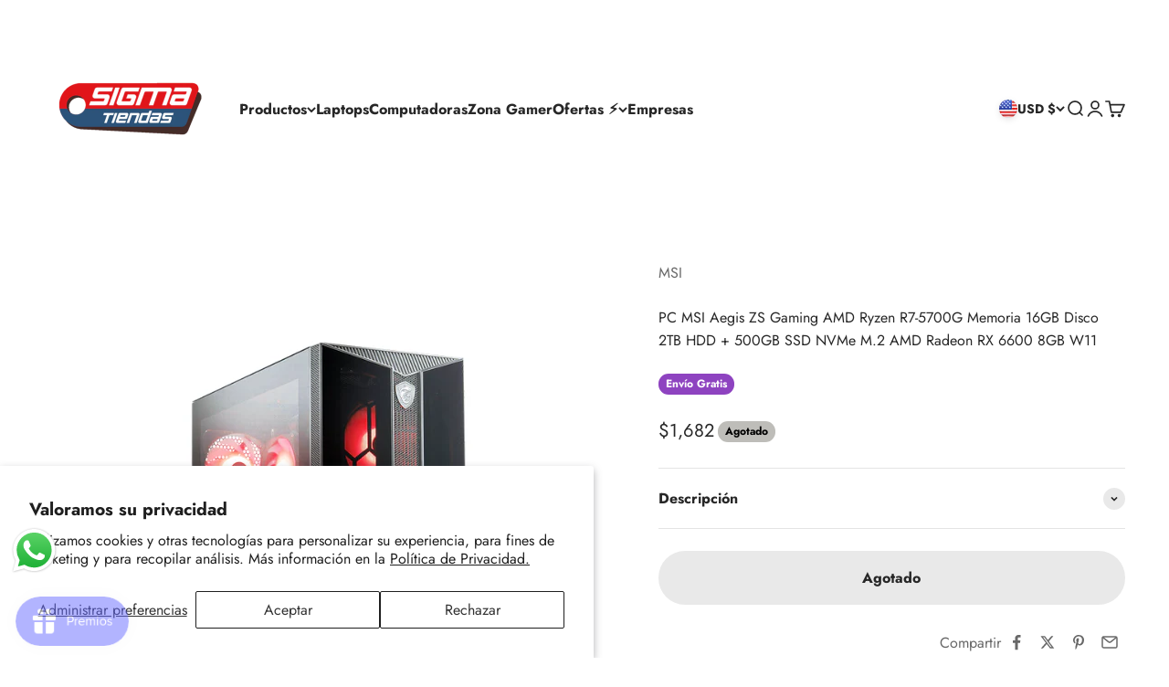

--- FILE ---
content_type: text/html; charset=utf-8
request_url: https://sigmatiendas.com/products/pc-msi-aegis-zs-gaming-amd-ryzen-r7-5700g-memoria-16gb-disco-2tb-hdd-500gb-ssd-nvme-m-2-amd-radeon-rx-6600-8gb-w11
body_size: 69313
content:
<!doctype html>

<html lang="es" dir="ltr">
  <head>
    <!-- Google Tag Manager -->
<script async crossorigin fetchpriority="high" src="/cdn/shopifycloud/importmap-polyfill/es-modules-shim.2.4.0.js"></script>
<script>(function(w,d,s,l,i){w[l]=w[l]||[];w[l].push({'gtm.start':
new Date().getTime(),event:'gtm.js'});var f=d.getElementsByTagName(s)[0],
j=d.createElement(s),dl=l!='dataLayer'?'&l='+l:'';j.async=true;j.src=
'https://www.googletagmanager.com/gtm.js?id='+i+dl;f.parentNode.insertBefore(j,f);
})(window,document,'script','dataLayer','GTM-T5LNXVS');</script>
<!-- End Google Tag Manager -->
 
<meta charset="utf-8">
    <meta name="viewport" content="width=device-width, initial-scale=1.0, height=device-height, minimum-scale=1.0, maximum-scale=1.0">
    <meta name="theme-color" content="#ffffff">

    <title>PC MSI Aegis ZS Gaming AMD Ryzen R7-5700G Memoria 16GB Disco 2TB HDD +</title><meta name="description" content="Prepárate para dar el salto al siguiente nivel tanto en el trabajo como en el juego con este potentísimo computador de escritorio. Con los últimos y potentes procesadores de marca AMD, esta PC está lista para enfrentar cualquier desafío que le presentes. Elige entre una amplia variedad de tarjetas gráficas de marca AMD"><link rel="canonical" href="https://sigmatiendas.com/products/pc-msi-aegis-zs-gaming-amd-ryzen-r7-5700g-memoria-16gb-disco-2tb-hdd-500gb-ssd-nvme-m-2-amd-radeon-rx-6600-8gb-w11"><link rel="shortcut icon" href="//sigmatiendas.com/cdn/shop/files/favicon20.png?v=1668284304&width=96">
      <link rel="apple-touch-icon" href="//sigmatiendas.com/cdn/shop/files/favicon20.png?v=1668284304&width=180"><link rel="preconnect" href="https://cdn.shopify.com">
    <link rel="preconnect" href="https://fonts.shopifycdn.com" crossorigin>
    <link rel="dns-prefetch" href="https://productreviews.shopifycdn.com"><link rel="preload" href="//sigmatiendas.com/cdn/fonts/jost/jost_n6.ec1178db7a7515114a2d84e3dd680832b7af8b99.woff2" as="font" type="font/woff2" crossorigin><link rel="preload" href="//sigmatiendas.com/cdn/fonts/jost/jost_n4.d47a1b6347ce4a4c9f437608011273009d91f2b7.woff2" as="font" type="font/woff2" crossorigin><meta property="og:type" content="product">
  <meta property="og:title" content="PC MSI Aegis ZS Gaming AMD Ryzen R7-5700G Memoria 16GB Disco 2TB HDD + 500GB SSD NVMe M.2 AMD Radeon RX 6600 8GB W11">
  <meta property="product:price:amount" content="1,682">
  <meta property="product:price:currency" content="USD">
  <meta property="product:availability" content="out of stock"><meta property="og:image" content="http://sigmatiendas.com/cdn/shop/products/Computador-de-escritorio-MSI-Aegis-Gaming-PC-Radeon-RX-6600-Front.png?v=1671210683&width=2048">
  <meta property="og:image:secure_url" content="https://sigmatiendas.com/cdn/shop/products/Computador-de-escritorio-MSI-Aegis-Gaming-PC-Radeon-RX-6600-Front.png?v=1671210683&width=2048">
  <meta property="og:image:width" content="600">
  <meta property="og:image:height" content="600"><meta property="og:description" content="Prepárate para dar el salto al siguiente nivel tanto en el trabajo como en el juego con este potentísimo computador de escritorio. Con los últimos y potentes procesadores de marca AMD, esta PC está lista para enfrentar cualquier desafío que le presentes. Elige entre una amplia variedad de tarjetas gráficas de marca AMD"><meta property="og:url" content="https://sigmatiendas.com/products/pc-msi-aegis-zs-gaming-amd-ryzen-r7-5700g-memoria-16gb-disco-2tb-hdd-500gb-ssd-nvme-m-2-amd-radeon-rx-6600-8gb-w11">
<meta property="og:site_name" content="Sigma Online Corp"><meta name="twitter:card" content="summary"><meta name="twitter:title" content="PC MSI Aegis ZS Gaming AMD Ryzen R7-5700G Memoria 16GB Disco 2TB HDD + 500GB SSD NVMe M.2 AMD Radeon RX 6600 8GB W11">
  <meta name="twitter:description" content="Prepárate para dar el salto al siguiente nivel tanto en el trabajo como en el juego con este potentísimo computador de escritorio. Con los últimos y potentes procesadores de marca AMD, esta PC está lista para enfrentar cualquier desafío que le presentes. Elige entre una amplia variedad de tarjetas gráficas de marca AMD o NVIDIA, para disfrutar de una experiencia de juego inigualable. Con la tecnología de fabricación avanzada de procesadores de 7 nm, esta arquitectura lleva el rendimiento de los juegos y la creación de contenidos a un nuevo nivel, alcanzando cotas nunca antes vistas. ¡Prepárate para experimentar el verdadero poder con este equipo MSI, saca ventaja sobre tus rivales!   Usos específicos del producto Gaming Marca MSI Sistema operativo Windows 11 Home Tamaño de pantalla 1 Tamaño de la memoria RAM instalada 16 GB Series ZS 5DQ-274US Componentes incluidos"><meta name="twitter:image" content="https://sigmatiendas.com/cdn/shop/products/Computador-de-escritorio-MSI-Aegis-Gaming-PC-Radeon-RX-6600-Front.png?crop=center&height=1200&v=1671210683&width=1200">
  <meta name="twitter:image:alt" content="Pc-Gaming-MSI"><script type="application/ld+json">{"@context":"http:\/\/schema.org\/","@id":"\/products\/pc-msi-aegis-zs-gaming-amd-ryzen-r7-5700g-memoria-16gb-disco-2tb-hdd-500gb-ssd-nvme-m-2-amd-radeon-rx-6600-8gb-w11#product","@type":"Product","brand":{"@type":"Brand","name":"MSI"},"category":"Computadoras de sobremesa","description":"\nPrepárate para dar el salto al siguiente nivel tanto en el trabajo como en el juego con este potentísimo computador de escritorio. Con los últimos y potentes procesadores de marca AMD, esta PC está lista para enfrentar cualquier desafío que le presentes. Elige entre una amplia variedad de tarjetas gráficas de marca AMD o NVIDIA, para disfrutar de una experiencia de juego inigualable. Con la tecnología de fabricación avanzada de procesadores de 7 nm, esta arquitectura lleva el rendimiento de los juegos y la creación de contenidos a un nuevo nivel, alcanzando cotas nunca antes vistas. ¡Prepárate para experimentar el verdadero poder con este equipo MSI, saca ventaja sobre tus rivales!\n \n\n\n\nUsos específicos del producto\nGaming\n\n\nMarca\nMSI\n\n\nSistema operativo\nWindows 11 Home\n\n\nTamaño de pantalla\n1\n\n\nTamaño de la memoria RAM instalada\n16 GB\n\n\nSeries\nZS 5DQ-274US\n\n\nComponentes incluidos\nTeclado y ratón\n\n\nModelo de CPU\nAMD Ryzen 7\n\n\nFabricante de CPU\nAMD\n\n\nTotal de Puertos USB\n7\n\n\n\n \nSobre este producto\n\nProcesador AMD Ryzen R7-5700G (8 núcleos)\n16 GB DDR4 3200 MHz de RAM\nDisco duro de 2 TB + unidad de estado sólido NVMe M.2 de 500 GB; sin unidad óptica\nGráficos AMD Radeon RX 6600, 8 GB\nMSI Teclado y ratón para juegos\nIntel Wi-Fi 6 (2x2\/160) Gig+ y Bluetooth 5.0 y 1x LAN Gigabit Ethernet RJ-45\n\n","gtin":"824142284360","image":"https:\/\/sigmatiendas.com\/cdn\/shop\/products\/Computador-de-escritorio-MSI-Aegis-Gaming-PC-Radeon-RX-6600-Front.png?v=1671210683\u0026width=1920","name":"PC MSI Aegis ZS Gaming AMD Ryzen R7-5700G Memoria 16GB Disco 2TB HDD + 500GB SSD NVMe M.2 AMD Radeon RX 6600 8GB W11","offers":{"@id":"\/products\/pc-msi-aegis-zs-gaming-amd-ryzen-r7-5700g-memoria-16gb-disco-2tb-hdd-500gb-ssd-nvme-m-2-amd-radeon-rx-6600-8gb-w11?variant=43979823087919#offer","@type":"Offer","availability":"http:\/\/schema.org\/OutOfStock","price":"1681.71","priceCurrency":"USD","url":"https:\/\/sigmatiendas.com\/products\/pc-msi-aegis-zs-gaming-amd-ryzen-r7-5700g-memoria-16gb-disco-2tb-hdd-500gb-ssd-nvme-m-2-amd-radeon-rx-6600-8gb-w11?variant=43979823087919"},"sku":"PCO110","url":"https:\/\/sigmatiendas.com\/products\/pc-msi-aegis-zs-gaming-amd-ryzen-r7-5700g-memoria-16gb-disco-2tb-hdd-500gb-ssd-nvme-m-2-amd-radeon-rx-6600-8gb-w11"}</script><script type="application/ld+json">
  {
    "@context": "https://schema.org",
    "@type": "BreadcrumbList",
    "itemListElement": [{
        "@type": "ListItem",
        "position": 1,
        "name": "Inicio",
        "item": "https://sigmatiendas.com"
      },{
            "@type": "ListItem",
            "position": 2,
            "name": "PC MSI Aegis ZS Gaming AMD Ryzen R7-5700G Memoria 16GB Disco 2TB HDD + 500GB SSD NVMe M.2 AMD Radeon RX 6600 8GB W11",
            "item": "https://sigmatiendas.com/products/pc-msi-aegis-zs-gaming-amd-ryzen-r7-5700g-memoria-16gb-disco-2tb-hdd-500gb-ssd-nvme-m-2-amd-radeon-rx-6600-8gb-w11"
          }]
  }
</script><style>/* Typography (heading) */
  @font-face {
  font-family: Jost;
  font-weight: 600;
  font-style: normal;
  font-display: fallback;
  src: url("//sigmatiendas.com/cdn/fonts/jost/jost_n6.ec1178db7a7515114a2d84e3dd680832b7af8b99.woff2") format("woff2"),
       url("//sigmatiendas.com/cdn/fonts/jost/jost_n6.b1178bb6bdd3979fef38e103a3816f6980aeaff9.woff") format("woff");
}

@font-face {
  font-family: Jost;
  font-weight: 600;
  font-style: italic;
  font-display: fallback;
  src: url("//sigmatiendas.com/cdn/fonts/jost/jost_i6.9af7e5f39e3a108c08f24047a4276332d9d7b85e.woff2") format("woff2"),
       url("//sigmatiendas.com/cdn/fonts/jost/jost_i6.2bf310262638f998ed206777ce0b9a3b98b6fe92.woff") format("woff");
}

/* Typography (body) */
  @font-face {
  font-family: Jost;
  font-weight: 400;
  font-style: normal;
  font-display: fallback;
  src: url("//sigmatiendas.com/cdn/fonts/jost/jost_n4.d47a1b6347ce4a4c9f437608011273009d91f2b7.woff2") format("woff2"),
       url("//sigmatiendas.com/cdn/fonts/jost/jost_n4.791c46290e672b3f85c3d1c651ef2efa3819eadd.woff") format("woff");
}

@font-face {
  font-family: Jost;
  font-weight: 400;
  font-style: italic;
  font-display: fallback;
  src: url("//sigmatiendas.com/cdn/fonts/jost/jost_i4.b690098389649750ada222b9763d55796c5283a5.woff2") format("woff2"),
       url("//sigmatiendas.com/cdn/fonts/jost/jost_i4.fd766415a47e50b9e391ae7ec04e2ae25e7e28b0.woff") format("woff");
}

@font-face {
  font-family: Jost;
  font-weight: 700;
  font-style: normal;
  font-display: fallback;
  src: url("//sigmatiendas.com/cdn/fonts/jost/jost_n7.921dc18c13fa0b0c94c5e2517ffe06139c3615a3.woff2") format("woff2"),
       url("//sigmatiendas.com/cdn/fonts/jost/jost_n7.cbfc16c98c1e195f46c536e775e4e959c5f2f22b.woff") format("woff");
}

@font-face {
  font-family: Jost;
  font-weight: 700;
  font-style: italic;
  font-display: fallback;
  src: url("//sigmatiendas.com/cdn/fonts/jost/jost_i7.d8201b854e41e19d7ed9b1a31fe4fe71deea6d3f.woff2") format("woff2"),
       url("//sigmatiendas.com/cdn/fonts/jost/jost_i7.eae515c34e26b6c853efddc3fc0c552e0de63757.woff") format("woff");
}

:root {
    /**
     * ---------------------------------------------------------------------
     * SPACING VARIABLES
     *
     * We are using a spacing inspired from frameworks like Tailwind CSS.
     * ---------------------------------------------------------------------
     */
    --spacing-0-5: 0.125rem; /* 2px */
    --spacing-1: 0.25rem; /* 4px */
    --spacing-1-5: 0.375rem; /* 6px */
    --spacing-2: 0.5rem; /* 8px */
    --spacing-2-5: 0.625rem; /* 10px */
    --spacing-3: 0.75rem; /* 12px */
    --spacing-3-5: 0.875rem; /* 14px */
    --spacing-4: 1rem; /* 16px */
    --spacing-4-5: 1.125rem; /* 18px */
    --spacing-5: 1.25rem; /* 20px */
    --spacing-5-5: 1.375rem; /* 22px */
    --spacing-6: 1.5rem; /* 24px */
    --spacing-6-5: 1.625rem; /* 26px */
    --spacing-7: 1.75rem; /* 28px */
    --spacing-7-5: 1.875rem; /* 30px */
    --spacing-8: 2rem; /* 32px */
    --spacing-8-5: 2.125rem; /* 34px */
    --spacing-9: 2.25rem; /* 36px */
    --spacing-9-5: 2.375rem; /* 38px */
    --spacing-10: 2.5rem; /* 40px */
    --spacing-11: 2.75rem; /* 44px */
    --spacing-12: 3rem; /* 48px */
    --spacing-14: 3.5rem; /* 56px */
    --spacing-16: 4rem; /* 64px */
    --spacing-18: 4.5rem; /* 72px */
    --spacing-20: 5rem; /* 80px */
    --spacing-24: 6rem; /* 96px */
    --spacing-28: 7rem; /* 112px */
    --spacing-32: 8rem; /* 128px */
    --spacing-36: 9rem; /* 144px */
    --spacing-40: 10rem; /* 160px */
    --spacing-44: 11rem; /* 176px */
    --spacing-48: 12rem; /* 192px */
    --spacing-52: 13rem; /* 208px */
    --spacing-56: 14rem; /* 224px */
    --spacing-60: 15rem; /* 240px */
    --spacing-64: 16rem; /* 256px */
    --spacing-72: 18rem; /* 288px */
    --spacing-80: 20rem; /* 320px */
    --spacing-96: 24rem; /* 384px */

    /* Container */
    --container-max-width: 1400px;
    --container-narrow-max-width: 1150px;
    --container-gutter: var(--spacing-5);
    --section-outer-spacing-block: var(--spacing-12);
    --section-inner-max-spacing-block: var(--spacing-10);
    --section-inner-spacing-inline: var(--container-gutter);
    --section-stack-spacing-block: var(--spacing-8);

    /* Grid gutter */
    --grid-gutter: var(--spacing-5);

    /* Product list settings */
    --product-list-row-gap: var(--spacing-8);
    --product-list-column-gap: var(--grid-gutter);

    /* Form settings */
    --input-gap: var(--spacing-2);
    --input-height: 2.625rem;
    --input-padding-inline: var(--spacing-4);

    /* Other sizes */
    --sticky-area-height: calc(var(--sticky-announcement-bar-enabled, 0) * var(--announcement-bar-height, 0px) + var(--sticky-header-enabled, 0) * var(--header-height, 0px));

    /* RTL support */
    --transform-logical-flip: 1;
    --transform-origin-start: left;
    --transform-origin-end: right;

    /**
     * ---------------------------------------------------------------------
     * TYPOGRAPHY
     * ---------------------------------------------------------------------
     */

    /* Font properties */
    --heading-font-family: Jost, sans-serif;
    --heading-font-weight: 600;
    --heading-font-style: normal;
    --heading-text-transform: normal;
    --heading-letter-spacing: -0.01em;
    --text-font-family: Jost, sans-serif;
    --text-font-weight: 400;
    --text-font-style: normal;
    --text-letter-spacing: 0.0em;

    /* Font sizes */
    --text-h0: 3rem;
    --text-h1: 2.5rem;
    --text-h2: 2rem;
    --text-h3: 1.5rem;
    --text-h4: 1.375rem;
    --text-h5: 1.125rem;
    --text-h6: 1rem;
    --text-xs: 0.6875rem;
    --text-sm: 0.75rem;
    --text-base: 0.875rem;
    --text-lg: 1.125rem;

    /**
     * ---------------------------------------------------------------------
     * COLORS
     * ---------------------------------------------------------------------
     */

    /* Color settings */--accent: 40 82 122;
    --text-primary: 39 39 39;
    --background-primary: 255 255 255;
    --dialog-background: 255 255 255;
    --border-color: var(--text-color, var(--text-primary)) / 0.12;

    /* Button colors */
    --button-background-primary: 40 82 122;
    --button-text-primary: 255 255 255;
    --button-background-secondary: 39 39 39;
    --button-text-secondary: 255 255 255;

    /* Status colors */
    --success-background: 228 250 232;
    --success-text: 26 212 66;
    --warning-background: 255 246 233;
    --warning-text: 252 181 72;
    --error-background: 245 229 229;
    --error-text: 170 40 38;

    /* Product colors */
    --on-sale-text: 227 79 79;
    --on-sale-badge-background: 227 79 79;
    --on-sale-badge-text: 255 255 255;
    --sold-out-badge-background: 190 189 185;
    --sold-out-badge-text: 0 0 0;
    --primary-badge-background: 142 67 192;
    --primary-badge-text: 255 255 255;
    --star-color: 255 183 74;
    --product-card-background: 255 255 255;
    --product-card-text: 39 39 39;

    /* Header colors */
    --header-background: 255 255 255;
    --header-text: 39 39 39;

    /* Footer colors */
    --footer-background: 40 82 122;
    --footer-text: 255 255 255;

    /* Rounded variables (used for border radius) */
    --rounded-xs: 0.25rem;
    --rounded-sm: 0.375rem;
    --rounded: 0.75rem;
    --rounded-lg: 1.5rem;
    --rounded-full: 9999px;

    --rounded-button: 3.125rem;
    --rounded-input: 0.5rem;

    /* Box shadow */
    --shadow-sm: 0 2px 8px rgb(var(--text-primary) / 0.1);
    --shadow: 0 5px 15px rgb(var(--text-primary) / 0.1);
    --shadow-md: 0 5px 30px rgb(var(--text-primary) / 0.1);
    --shadow-block: 0px 18px 40px rgb(var(--text-primary) / 0.1);

    /**
     * ---------------------------------------------------------------------
     * OTHER
     * ---------------------------------------------------------------------
     */

    --stagger-products-reveal-opacity: 0;
    --cursor-close-svg-url: url(//sigmatiendas.com/cdn/shop/t/72/assets/cursor-close.svg?v=147174565022153725511765890543);
    --cursor-zoom-in-svg-url: url(//sigmatiendas.com/cdn/shop/t/72/assets/cursor-zoom-in.svg?v=154953035094101115921765890543);
    --cursor-zoom-out-svg-url: url(//sigmatiendas.com/cdn/shop/t/72/assets/cursor-zoom-out.svg?v=16155520337305705181765890542);
    --checkmark-svg-url: url(//sigmatiendas.com/cdn/shop/t/72/assets/checkmark.svg?v=77552481021870063511765890543);
  }

  [dir="rtl"]:root {
    /* RTL support */
    --transform-logical-flip: -1;
    --transform-origin-start: right;
    --transform-origin-end: left;
  }

  @media screen and (min-width: 700px) {
    :root {
      /* Typography (font size) */
      --text-h0: 4rem;
      --text-h1: 3rem;
      --text-h2: 2.5rem;
      --text-h3: 2rem;
      --text-h4: 1.625rem;
      --text-h5: 1.25rem;
      --text-h6: 1.125rem;

      --text-xs: 0.75rem;
      --text-sm: 0.875rem;
      --text-base: 1.0rem;
      --text-lg: 1.25rem;

      /* Spacing */
      --container-gutter: 2rem;
      --section-outer-spacing-block: var(--spacing-16);
      --section-inner-max-spacing-block: var(--spacing-12);
      --section-inner-spacing-inline: var(--spacing-12);
      --section-stack-spacing-block: var(--spacing-12);

      /* Grid gutter */
      --grid-gutter: var(--spacing-6);

      /* Product list settings */
      --product-list-row-gap: var(--spacing-12);

      /* Form settings */
      --input-gap: 1rem;
      --input-height: 3.125rem;
      --input-padding-inline: var(--spacing-5);
    }
  }

  @media screen and (min-width: 1000px) {
    :root {
      /* Spacing settings */
      --container-gutter: var(--spacing-12);
      --section-outer-spacing-block: var(--spacing-18);
      --section-inner-max-spacing-block: var(--spacing-16);
      --section-inner-spacing-inline: var(--spacing-16);
      --section-stack-spacing-block: var(--spacing-12);
    }
  }

  @media screen and (min-width: 1150px) {
    :root {
      /* Spacing settings */
      --container-gutter: var(--spacing-12);
      --section-outer-spacing-block: var(--spacing-20);
      --section-inner-max-spacing-block: var(--spacing-16);
      --section-inner-spacing-inline: var(--spacing-16);
      --section-stack-spacing-block: var(--spacing-12);
    }
  }

  @media screen and (min-width: 1400px) {
    :root {
      /* Typography (font size) */
      --text-h0: 5rem;
      --text-h1: 3.75rem;
      --text-h2: 3rem;
      --text-h3: 2.25rem;
      --text-h4: 2rem;
      --text-h5: 1.5rem;
      --text-h6: 1.25rem;

      --section-outer-spacing-block: var(--spacing-24);
      --section-inner-max-spacing-block: var(--spacing-18);
      --section-inner-spacing-inline: var(--spacing-18);
    }
  }

  @media screen and (min-width: 1600px) {
    :root {
      --section-outer-spacing-block: var(--spacing-24);
      --section-inner-max-spacing-block: var(--spacing-20);
      --section-inner-spacing-inline: var(--spacing-20);
    }
  }

  /**
   * ---------------------------------------------------------------------
   * LIQUID DEPENDANT CSS
   *
   * Our main CSS is Liquid free, but some very specific features depend on
   * theme settings, so we have them here
   * ---------------------------------------------------------------------
   */@media screen and (pointer: fine) {
        /* The !important are for the Shopify Payment button to ensure we override the default from Shopify styles */
        .button:not([disabled]):not(.button--outline):hover, .btn:not([disabled]):hover, .shopify-payment-button__button--unbranded:not([disabled]):hover {
          background-color: transparent !important;
          color: rgb(var(--button-outline-color) / var(--button-background-opacity, 1)) !important;
          box-shadow: inset 0 0 0 2px currentColor !important;
        }

        .button--outline:not([disabled]):hover {
          background: rgb(var(--button-background));
          color: rgb(var(--button-text-color));
          box-shadow: inset 0 0 0 2px rgb(var(--button-background));
        }
      }</style><script>
  // This allows to expose several variables to the global scope, to be used in scripts
  window.themeVariables = {
    settings: {
      showPageTransition: null,
      staggerProductsApparition: true,
      reduceDrawerAnimation: false,
      reduceMenuAnimation: false,
      headingApparition: "split_rotation",
      pageType: "product",
      moneyFormat: "${{amount_no_decimals}}",
      moneyWithCurrencyFormat: "${{amount_no_decimals}}",
      currencyCodeEnabled: true,
      cartType: "drawer",
      showDiscount: true,
      discountMode: "saving",
      pageBackground: "#ffffff",
      textColor: "#272727"
    },

    strings: {
      addedToCartWithTitle: "{{ product_title }} se ha añadido al carrito.",
      accessibilityClose: "Cerrar",
      accessibilityNext: "Siguiente",
      accessibilityPrevious: "Anterior",
      closeGallery: "Cerrar galería",
      zoomGallery: "Zoom",
      errorGallery: "No se puede cargar la imagen",
      searchNoResults: "No se encontraron resultados.",
      addOrderNote: "Añadir nota al pedido",
      editOrderNote: "Editar nota del pedido",
      shippingEstimatorNoResults: "No hacemos envíos a tu dirección.",
      shippingEstimatorOneResult: "Hay una tarifa de gastos de envío para tu dirección:",
      shippingEstimatorMultipleResults: "Hay varias tarifas de gastos de envío para tu dirección:",
      shippingEstimatorError: "Se produjo un error al recuperar las tarifas de gastos de envío:"
    },

    breakpoints: {
      'sm': 'screen and (min-width: 700px)',
      'md': 'screen and (min-width: 1000px)',
      'lg': 'screen and (min-width: 1150px)',
      'xl': 'screen and (min-width: 1400px)',

      'sm-max': 'screen and (max-width: 699px)',
      'md-max': 'screen and (max-width: 999px)',
      'lg-max': 'screen and (max-width: 1149px)',
      'xl-max': 'screen and (max-width: 1399px)'
    }
  };

  // For detecting native share
  document.documentElement.classList.add(`native-share--${navigator.share ? 'enabled' : 'disabled'}`);// We save the product ID in local storage to be eventually used for recently viewed section
    try {
      const recentlyViewedProducts = new Set(JSON.parse(localStorage.getItem('theme:recently-viewed-products') || '[]'));

      recentlyViewedProducts.delete(8001710883119); // Delete first to re-move the product
      recentlyViewedProducts.add(8001710883119);

      localStorage.setItem('theme:recently-viewed-products', JSON.stringify(Array.from(recentlyViewedProducts.values()).reverse()));
    } catch (e) {
      // Safari in private mode does not allow setting item, we silently fail
    }</script><script type="importmap">{
        "imports": {
          "vendor": "//sigmatiendas.com/cdn/shop/t/72/assets/vendor.min.js?v=150021648067352023321765890504",
          "theme": "//sigmatiendas.com/cdn/shop/t/72/assets/theme.js?v=40804283163904948221765890504",
          "photoswipe": "//sigmatiendas.com/cdn/shop/t/72/assets/photoswipe.min.js?v=13374349288281597431765890504"
        }
      }
    </script>

    <script type="module" src="//sigmatiendas.com/cdn/shop/t/72/assets/vendor.min.js?v=150021648067352023321765890504"></script>
    <script type="module" src="//sigmatiendas.com/cdn/shop/t/72/assets/theme.js?v=40804283163904948221765890504"></script>

    <script>window.performance && window.performance.mark && window.performance.mark('shopify.content_for_header.start');</script><meta name="facebook-domain-verification" content="8cceosn09hmk4w388bbw64u84xoptw">
<meta name="google-site-verification" content="2gYOxFtxTNaCnwyJYOvcvlmyyQ7rtLMZOS0s_H9AWKk">
<meta id="shopify-digital-wallet" name="shopify-digital-wallet" content="/68045504815/digital_wallets/dialog">
<meta name="shopify-checkout-api-token" content="bbe2bb7e0584c5ef0f6f4a9c16f9c795">
<meta id="in-context-paypal-metadata" data-shop-id="68045504815" data-venmo-supported="false" data-environment="production" data-locale="es_ES" data-paypal-v4="true" data-currency="USD">
<link rel="alternate" hreflang="x-default" href="https://sigmatiendas.com/products/pc-msi-aegis-zs-gaming-amd-ryzen-r7-5700g-memoria-16gb-disco-2tb-hdd-500gb-ssd-nvme-m-2-amd-radeon-rx-6600-8gb-w11">
<link rel="alternate" hreflang="es" href="https://sigmatiendas.com/products/pc-msi-aegis-zs-gaming-amd-ryzen-r7-5700g-memoria-16gb-disco-2tb-hdd-500gb-ssd-nvme-m-2-amd-radeon-rx-6600-8gb-w11">
<link rel="alternate" hreflang="es-CO" href="https://sigmatiendas.com/es-co/products/pc-msi-aegis-zs-gaming-amd-ryzen-r7-5700g-memoria-16gb-disco-2tb-hdd-500gb-ssd-nvme-m-2-amd-radeon-rx-6600-8gb-w11">
<link rel="alternate" hreflang="es-VE" href="https://sigmatiendas.com/es-ve/products/pc-msi-aegis-zs-gaming-amd-ryzen-r7-5700g-memoria-16gb-disco-2tb-hdd-500gb-ssd-nvme-m-2-amd-radeon-rx-6600-8gb-w11">
<link rel="alternate" type="application/json+oembed" href="https://sigmatiendas.com/products/pc-msi-aegis-zs-gaming-amd-ryzen-r7-5700g-memoria-16gb-disco-2tb-hdd-500gb-ssd-nvme-m-2-amd-radeon-rx-6600-8gb-w11.oembed">
<script async="async" src="/checkouts/internal/preloads.js?locale=es-US"></script>
<link rel="preconnect" href="https://shop.app" crossorigin="anonymous">
<script async="async" src="https://shop.app/checkouts/internal/preloads.js?locale=es-US&shop_id=68045504815" crossorigin="anonymous"></script>
<script id="apple-pay-shop-capabilities" type="application/json">{"shopId":68045504815,"countryCode":"US","currencyCode":"USD","merchantCapabilities":["supports3DS"],"merchantId":"gid:\/\/shopify\/Shop\/68045504815","merchantName":"Sigma Online Corp","requiredBillingContactFields":["postalAddress","email","phone"],"requiredShippingContactFields":["postalAddress","email","phone"],"shippingType":"shipping","supportedNetworks":["visa","masterCard","amex","discover","elo","jcb"],"total":{"type":"pending","label":"Sigma Online Corp","amount":"1.00"},"shopifyPaymentsEnabled":true,"supportsSubscriptions":true}</script>
<script id="shopify-features" type="application/json">{"accessToken":"bbe2bb7e0584c5ef0f6f4a9c16f9c795","betas":["rich-media-storefront-analytics"],"domain":"sigmatiendas.com","predictiveSearch":true,"shopId":68045504815,"locale":"es"}</script>
<script>var Shopify = Shopify || {};
Shopify.shop = "sigma-tiendas.myshopify.com";
Shopify.locale = "es";
Shopify.currency = {"active":"USD","rate":"1.0"};
Shopify.country = "US";
Shopify.theme = {"name":"Copia actualizada de Version 6.11.2 18\/11","id":182478995759,"schema_name":"Impact","schema_version":"6.12.0","theme_store_id":1190,"role":"main"};
Shopify.theme.handle = "null";
Shopify.theme.style = {"id":null,"handle":null};
Shopify.cdnHost = "sigmatiendas.com/cdn";
Shopify.routes = Shopify.routes || {};
Shopify.routes.root = "/";</script>
<script type="module">!function(o){(o.Shopify=o.Shopify||{}).modules=!0}(window);</script>
<script>!function(o){function n(){var o=[];function n(){o.push(Array.prototype.slice.apply(arguments))}return n.q=o,n}var t=o.Shopify=o.Shopify||{};t.loadFeatures=n(),t.autoloadFeatures=n()}(window);</script>
<script>
  window.ShopifyPay = window.ShopifyPay || {};
  window.ShopifyPay.apiHost = "shop.app\/pay";
  window.ShopifyPay.redirectState = null;
</script>
<script id="shop-js-analytics" type="application/json">{"pageType":"product"}</script>
<script defer="defer" async type="module" src="//sigmatiendas.com/cdn/shopifycloud/shop-js/modules/v2/client.init-shop-cart-sync_BSQ69bm3.es.esm.js"></script>
<script defer="defer" async type="module" src="//sigmatiendas.com/cdn/shopifycloud/shop-js/modules/v2/chunk.common_CIqZBrE6.esm.js"></script>
<script type="module">
  await import("//sigmatiendas.com/cdn/shopifycloud/shop-js/modules/v2/client.init-shop-cart-sync_BSQ69bm3.es.esm.js");
await import("//sigmatiendas.com/cdn/shopifycloud/shop-js/modules/v2/chunk.common_CIqZBrE6.esm.js");

  window.Shopify.SignInWithShop?.initShopCartSync?.({"fedCMEnabled":true,"windoidEnabled":true});

</script>
<script defer="defer" async type="module" src="//sigmatiendas.com/cdn/shopifycloud/shop-js/modules/v2/client.payment-terms_Du59s0Sy.es.esm.js"></script>
<script defer="defer" async type="module" src="//sigmatiendas.com/cdn/shopifycloud/shop-js/modules/v2/chunk.common_CIqZBrE6.esm.js"></script>
<script defer="defer" async type="module" src="//sigmatiendas.com/cdn/shopifycloud/shop-js/modules/v2/chunk.modal_C4yd0v1c.esm.js"></script>
<script type="module">
  await import("//sigmatiendas.com/cdn/shopifycloud/shop-js/modules/v2/client.payment-terms_Du59s0Sy.es.esm.js");
await import("//sigmatiendas.com/cdn/shopifycloud/shop-js/modules/v2/chunk.common_CIqZBrE6.esm.js");
await import("//sigmatiendas.com/cdn/shopifycloud/shop-js/modules/v2/chunk.modal_C4yd0v1c.esm.js");

  
</script>
<script>
  window.Shopify = window.Shopify || {};
  if (!window.Shopify.featureAssets) window.Shopify.featureAssets = {};
  window.Shopify.featureAssets['shop-js'] = {"shop-cart-sync":["modules/v2/client.shop-cart-sync_B6JycxC-.es.esm.js","modules/v2/chunk.common_CIqZBrE6.esm.js"],"init-fed-cm":["modules/v2/client.init-fed-cm_BQYQqrmb.es.esm.js","modules/v2/chunk.common_CIqZBrE6.esm.js"],"init-windoid":["modules/v2/client.init-windoid_pGOcpYhK.es.esm.js","modules/v2/chunk.common_CIqZBrE6.esm.js"],"init-shop-email-lookup-coordinator":["modules/v2/client.init-shop-email-lookup-coordinator_Dth6vXW2.es.esm.js","modules/v2/chunk.common_CIqZBrE6.esm.js"],"shop-cash-offers":["modules/v2/client.shop-cash-offers_DdBOjG3t.es.esm.js","modules/v2/chunk.common_CIqZBrE6.esm.js","modules/v2/chunk.modal_C4yd0v1c.esm.js"],"shop-button":["modules/v2/client.shop-button_DwkC6Xof.es.esm.js","modules/v2/chunk.common_CIqZBrE6.esm.js"],"shop-toast-manager":["modules/v2/client.shop-toast-manager_C_FNN8dM.es.esm.js","modules/v2/chunk.common_CIqZBrE6.esm.js"],"avatar":["modules/v2/client.avatar_BTnouDA3.es.esm.js"],"pay-button":["modules/v2/client.pay-button_D6Q5svIn.es.esm.js","modules/v2/chunk.common_CIqZBrE6.esm.js"],"init-shop-cart-sync":["modules/v2/client.init-shop-cart-sync_BSQ69bm3.es.esm.js","modules/v2/chunk.common_CIqZBrE6.esm.js"],"shop-login-button":["modules/v2/client.shop-login-button_DSRYsi0W.es.esm.js","modules/v2/chunk.common_CIqZBrE6.esm.js","modules/v2/chunk.modal_C4yd0v1c.esm.js"],"init-customer-accounts-sign-up":["modules/v2/client.init-customer-accounts-sign-up_B14ylKVQ.es.esm.js","modules/v2/client.shop-login-button_DSRYsi0W.es.esm.js","modules/v2/chunk.common_CIqZBrE6.esm.js","modules/v2/chunk.modal_C4yd0v1c.esm.js"],"init-shop-for-new-customer-accounts":["modules/v2/client.init-shop-for-new-customer-accounts_0-RxdhfC.es.esm.js","modules/v2/client.shop-login-button_DSRYsi0W.es.esm.js","modules/v2/chunk.common_CIqZBrE6.esm.js","modules/v2/chunk.modal_C4yd0v1c.esm.js"],"init-customer-accounts":["modules/v2/client.init-customer-accounts_Bj6BmOJp.es.esm.js","modules/v2/client.shop-login-button_DSRYsi0W.es.esm.js","modules/v2/chunk.common_CIqZBrE6.esm.js","modules/v2/chunk.modal_C4yd0v1c.esm.js"],"shop-follow-button":["modules/v2/client.shop-follow-button_Dz9GcHjQ.es.esm.js","modules/v2/chunk.common_CIqZBrE6.esm.js","modules/v2/chunk.modal_C4yd0v1c.esm.js"],"checkout-modal":["modules/v2/client.checkout-modal_BiUPo5ac.es.esm.js","modules/v2/chunk.common_CIqZBrE6.esm.js","modules/v2/chunk.modal_C4yd0v1c.esm.js"],"lead-capture":["modules/v2/client.lead-capture_D3iYlWv5.es.esm.js","modules/v2/chunk.common_CIqZBrE6.esm.js","modules/v2/chunk.modal_C4yd0v1c.esm.js"],"shop-login":["modules/v2/client.shop-login_dRo-wCdh.es.esm.js","modules/v2/chunk.common_CIqZBrE6.esm.js","modules/v2/chunk.modal_C4yd0v1c.esm.js"],"payment-terms":["modules/v2/client.payment-terms_Du59s0Sy.es.esm.js","modules/v2/chunk.common_CIqZBrE6.esm.js","modules/v2/chunk.modal_C4yd0v1c.esm.js"]};
</script>
<script>(function() {
  var isLoaded = false;
  function asyncLoad() {
    if (isLoaded) return;
    isLoaded = true;
    var urls = ["https:\/\/loox.io\/widget\/4kgU6ugVU6\/loox.1669007781251.js?shop=sigma-tiendas.myshopify.com","https:\/\/cdn.hextom.com\/js\/ultimatesalesboost.js?shop=sigma-tiendas.myshopify.com"];
    for (var i = 0; i < urls.length; i++) {
      var s = document.createElement('script');
      s.type = 'text/javascript';
      s.async = true;
      s.src = urls[i];
      var x = document.getElementsByTagName('script')[0];
      x.parentNode.insertBefore(s, x);
    }
  };
  if(window.attachEvent) {
    window.attachEvent('onload', asyncLoad);
  } else {
    window.addEventListener('load', asyncLoad, false);
  }
})();</script>
<script id="__st">var __st={"a":68045504815,"offset":-14400,"reqid":"155d136e-f6c3-455d-9e0d-68190e80104d-1768928718","pageurl":"sigmatiendas.com\/products\/pc-msi-aegis-zs-gaming-amd-ryzen-r7-5700g-memoria-16gb-disco-2tb-hdd-500gb-ssd-nvme-m-2-amd-radeon-rx-6600-8gb-w11","u":"36f1b79f9072","p":"product","rtyp":"product","rid":8001710883119};</script>
<script>window.ShopifyPaypalV4VisibilityTracking = true;</script>
<script id="captcha-bootstrap">!function(){'use strict';const t='contact',e='account',n='new_comment',o=[[t,t],['blogs',n],['comments',n],[t,'customer']],c=[[e,'customer_login'],[e,'guest_login'],[e,'recover_customer_password'],[e,'create_customer']],r=t=>t.map((([t,e])=>`form[action*='/${t}']:not([data-nocaptcha='true']) input[name='form_type'][value='${e}']`)).join(','),a=t=>()=>t?[...document.querySelectorAll(t)].map((t=>t.form)):[];function s(){const t=[...o],e=r(t);return a(e)}const i='password',u='form_key',d=['recaptcha-v3-token','g-recaptcha-response','h-captcha-response',i],f=()=>{try{return window.sessionStorage}catch{return}},m='__shopify_v',_=t=>t.elements[u];function p(t,e,n=!1){try{const o=window.sessionStorage,c=JSON.parse(o.getItem(e)),{data:r}=function(t){const{data:e,action:n}=t;return t[m]||n?{data:e,action:n}:{data:t,action:n}}(c);for(const[e,n]of Object.entries(r))t.elements[e]&&(t.elements[e].value=n);n&&o.removeItem(e)}catch(o){console.error('form repopulation failed',{error:o})}}const l='form_type',E='cptcha';function T(t){t.dataset[E]=!0}const w=window,h=w.document,L='Shopify',v='ce_forms',y='captcha';let A=!1;((t,e)=>{const n=(g='f06e6c50-85a8-45c8-87d0-21a2b65856fe',I='https://cdn.shopify.com/shopifycloud/storefront-forms-hcaptcha/ce_storefront_forms_captcha_hcaptcha.v1.5.2.iife.js',D={infoText:'Protegido por hCaptcha',privacyText:'Privacidad',termsText:'Términos'},(t,e,n)=>{const o=w[L][v],c=o.bindForm;if(c)return c(t,g,e,D).then(n);var r;o.q.push([[t,g,e,D],n]),r=I,A||(h.body.append(Object.assign(h.createElement('script'),{id:'captcha-provider',async:!0,src:r})),A=!0)});var g,I,D;w[L]=w[L]||{},w[L][v]=w[L][v]||{},w[L][v].q=[],w[L][y]=w[L][y]||{},w[L][y].protect=function(t,e){n(t,void 0,e),T(t)},Object.freeze(w[L][y]),function(t,e,n,w,h,L){const[v,y,A,g]=function(t,e,n){const i=e?o:[],u=t?c:[],d=[...i,...u],f=r(d),m=r(i),_=r(d.filter((([t,e])=>n.includes(e))));return[a(f),a(m),a(_),s()]}(w,h,L),I=t=>{const e=t.target;return e instanceof HTMLFormElement?e:e&&e.form},D=t=>v().includes(t);t.addEventListener('submit',(t=>{const e=I(t);if(!e)return;const n=D(e)&&!e.dataset.hcaptchaBound&&!e.dataset.recaptchaBound,o=_(e),c=g().includes(e)&&(!o||!o.value);(n||c)&&t.preventDefault(),c&&!n&&(function(t){try{if(!f())return;!function(t){const e=f();if(!e)return;const n=_(t);if(!n)return;const o=n.value;o&&e.removeItem(o)}(t);const e=Array.from(Array(32),(()=>Math.random().toString(36)[2])).join('');!function(t,e){_(t)||t.append(Object.assign(document.createElement('input'),{type:'hidden',name:u})),t.elements[u].value=e}(t,e),function(t,e){const n=f();if(!n)return;const o=[...t.querySelectorAll(`input[type='${i}']`)].map((({name:t})=>t)),c=[...d,...o],r={};for(const[a,s]of new FormData(t).entries())c.includes(a)||(r[a]=s);n.setItem(e,JSON.stringify({[m]:1,action:t.action,data:r}))}(t,e)}catch(e){console.error('failed to persist form',e)}}(e),e.submit())}));const S=(t,e)=>{t&&!t.dataset[E]&&(n(t,e.some((e=>e===t))),T(t))};for(const o of['focusin','change'])t.addEventListener(o,(t=>{const e=I(t);D(e)&&S(e,y())}));const B=e.get('form_key'),M=e.get(l),P=B&&M;t.addEventListener('DOMContentLoaded',(()=>{const t=y();if(P)for(const e of t)e.elements[l].value===M&&p(e,B);[...new Set([...A(),...v().filter((t=>'true'===t.dataset.shopifyCaptcha))])].forEach((e=>S(e,t)))}))}(h,new URLSearchParams(w.location.search),n,t,e,['guest_login'])})(!0,!0)}();</script>
<script integrity="sha256-4kQ18oKyAcykRKYeNunJcIwy7WH5gtpwJnB7kiuLZ1E=" data-source-attribution="shopify.loadfeatures" defer="defer" src="//sigmatiendas.com/cdn/shopifycloud/storefront/assets/storefront/load_feature-a0a9edcb.js" crossorigin="anonymous"></script>
<script crossorigin="anonymous" defer="defer" src="//sigmatiendas.com/cdn/shopifycloud/storefront/assets/shopify_pay/storefront-65b4c6d7.js?v=20250812"></script>
<script data-source-attribution="shopify.dynamic_checkout.dynamic.init">var Shopify=Shopify||{};Shopify.PaymentButton=Shopify.PaymentButton||{isStorefrontPortableWallets:!0,init:function(){window.Shopify.PaymentButton.init=function(){};var t=document.createElement("script");t.src="https://sigmatiendas.com/cdn/shopifycloud/portable-wallets/latest/portable-wallets.es.js",t.type="module",document.head.appendChild(t)}};
</script>
<script data-source-attribution="shopify.dynamic_checkout.buyer_consent">
  function portableWalletsHideBuyerConsent(e){var t=document.getElementById("shopify-buyer-consent"),n=document.getElementById("shopify-subscription-policy-button");t&&n&&(t.classList.add("hidden"),t.setAttribute("aria-hidden","true"),n.removeEventListener("click",e))}function portableWalletsShowBuyerConsent(e){var t=document.getElementById("shopify-buyer-consent"),n=document.getElementById("shopify-subscription-policy-button");t&&n&&(t.classList.remove("hidden"),t.removeAttribute("aria-hidden"),n.addEventListener("click",e))}window.Shopify?.PaymentButton&&(window.Shopify.PaymentButton.hideBuyerConsent=portableWalletsHideBuyerConsent,window.Shopify.PaymentButton.showBuyerConsent=portableWalletsShowBuyerConsent);
</script>
<script>
  function portableWalletsCleanup(e){e&&e.src&&console.error("Failed to load portable wallets script "+e.src);var t=document.querySelectorAll("shopify-accelerated-checkout .shopify-payment-button__skeleton, shopify-accelerated-checkout-cart .wallet-cart-button__skeleton"),e=document.getElementById("shopify-buyer-consent");for(let e=0;e<t.length;e++)t[e].remove();e&&e.remove()}function portableWalletsNotLoadedAsModule(e){e instanceof ErrorEvent&&"string"==typeof e.message&&e.message.includes("import.meta")&&"string"==typeof e.filename&&e.filename.includes("portable-wallets")&&(window.removeEventListener("error",portableWalletsNotLoadedAsModule),window.Shopify.PaymentButton.failedToLoad=e,"loading"===document.readyState?document.addEventListener("DOMContentLoaded",window.Shopify.PaymentButton.init):window.Shopify.PaymentButton.init())}window.addEventListener("error",portableWalletsNotLoadedAsModule);
</script>

<script type="module" src="https://sigmatiendas.com/cdn/shopifycloud/portable-wallets/latest/portable-wallets.es.js" onError="portableWalletsCleanup(this)" crossorigin="anonymous"></script>
<script nomodule>
  document.addEventListener("DOMContentLoaded", portableWalletsCleanup);
</script>

<script id='scb4127' type='text/javascript' async='' src='https://sigmatiendas.com/cdn/shopifycloud/privacy-banner/storefront-banner.js'></script><link id="shopify-accelerated-checkout-styles" rel="stylesheet" media="screen" href="https://sigmatiendas.com/cdn/shopifycloud/portable-wallets/latest/accelerated-checkout-backwards-compat.css" crossorigin="anonymous">
<style id="shopify-accelerated-checkout-cart">
        #shopify-buyer-consent {
  margin-top: 1em;
  display: inline-block;
  width: 100%;
}

#shopify-buyer-consent.hidden {
  display: none;
}

#shopify-subscription-policy-button {
  background: none;
  border: none;
  padding: 0;
  text-decoration: underline;
  font-size: inherit;
  cursor: pointer;
}

#shopify-subscription-policy-button::before {
  box-shadow: none;
}

      </style>

<script>window.performance && window.performance.mark && window.performance.mark('shopify.content_for_header.end');</script>
<link href="//sigmatiendas.com/cdn/shop/t/72/assets/theme.css?v=139153545572283483691765890504" rel="stylesheet" type="text/css" media="all" /><!-- BEGIN app block: shopify://apps/crisp-live-chat-chatbot/blocks/app-embed/5c3cfd5f-01d4-496a-891b-f98ecf27ff08 --><script>
  if ("98e0be04-7acb-493b-8879-961edcc5dfe9") {
    let _locale = "";

    window.CRISP_READY_TRIGGER = function () {
      window.CRISP_SESSION_ID = $crisp.get("session:identifier");
      postCart();
      postCustomerID();

      // Set session segment (only after first message is sent)
      $crisp.push(["on", "message:sent", () => {
        $crisp.push(["set", "session:segments", [["shopify"]]]);
        $crisp.push(["off", "message:sent"]);
      }])
    };

    if (window?.Weglot?.getCurrentLang && typeof(typeof(Weglot?.getCurrentLang) === "function")) {
      _locale = Weglot?.getCurrentLang();
    } else if (Shopify?.locale) {
      _locale = Shopify.locale;
    }

    if (_locale) {
      CRISP_RUNTIME_CONFIG = {
        locale : _locale
      };
    }

    window.$crisp=[];
    window.CRISP_WEBSITE_ID="98e0be04-7acb-493b-8879-961edcc5dfe9";
    (function(){d=document;s=d.createElement("script");
      s.src="https://client.crisp.chat/l.js";
      s.async=1;
      d.getElementsByTagName("head")[0].appendChild(s);
    })();
  }
</script>

<!-- END app block --><!-- BEGIN app block: shopify://apps/klaviyo-email-marketing-sms/blocks/klaviyo-onsite-embed/2632fe16-c075-4321-a88b-50b567f42507 -->












  <script async src="https://static.klaviyo.com/onsite/js/WKVyMY/klaviyo.js?company_id=WKVyMY"></script>
  <script>!function(){if(!window.klaviyo){window._klOnsite=window._klOnsite||[];try{window.klaviyo=new Proxy({},{get:function(n,i){return"push"===i?function(){var n;(n=window._klOnsite).push.apply(n,arguments)}:function(){for(var n=arguments.length,o=new Array(n),w=0;w<n;w++)o[w]=arguments[w];var t="function"==typeof o[o.length-1]?o.pop():void 0,e=new Promise((function(n){window._klOnsite.push([i].concat(o,[function(i){t&&t(i),n(i)}]))}));return e}}})}catch(n){window.klaviyo=window.klaviyo||[],window.klaviyo.push=function(){var n;(n=window._klOnsite).push.apply(n,arguments)}}}}();</script>

  
    <script id="viewed_product">
      if (item == null) {
        var _learnq = _learnq || [];

        var MetafieldReviews = null
        var MetafieldYotpoRating = null
        var MetafieldYotpoCount = null
        var MetafieldLooxRating = null
        var MetafieldLooxCount = null
        var okendoProduct = null
        var okendoProductReviewCount = null
        var okendoProductReviewAverageValue = null
        try {
          // The following fields are used for Customer Hub recently viewed in order to add reviews.
          // This information is not part of __kla_viewed. Instead, it is part of __kla_viewed_reviewed_items
          MetafieldReviews = {};
          MetafieldYotpoRating = null
          MetafieldYotpoCount = null
          MetafieldLooxRating = null
          MetafieldLooxCount = null

          okendoProduct = null
          // If the okendo metafield is not legacy, it will error, which then requires the new json formatted data
          if (okendoProduct && 'error' in okendoProduct) {
            okendoProduct = null
          }
          okendoProductReviewCount = okendoProduct ? okendoProduct.reviewCount : null
          okendoProductReviewAverageValue = okendoProduct ? okendoProduct.reviewAverageValue : null
        } catch (error) {
          console.error('Error in Klaviyo onsite reviews tracking:', error);
        }

        var item = {
          Name: "PC MSI Aegis ZS Gaming AMD Ryzen R7-5700G Memoria 16GB Disco 2TB HDD + 500GB SSD NVMe M.2 AMD Radeon RX 6600 8GB W11",
          ProductID: 8001710883119,
          Categories: ["Tienda(profit)"],
          ImageURL: "https://sigmatiendas.com/cdn/shop/products/Computador-de-escritorio-MSI-Aegis-Gaming-PC-Radeon-RX-6600-Front_grande.png?v=1671210683",
          URL: "https://sigmatiendas.com/products/pc-msi-aegis-zs-gaming-amd-ryzen-r7-5700g-memoria-16gb-disco-2tb-hdd-500gb-ssd-nvme-m-2-amd-radeon-rx-6600-8gb-w11",
          Brand: "MSI",
          Price: "$1,682",
          Value: "1,682",
          CompareAtPrice: "$1,682"
        };
        _learnq.push(['track', 'Viewed Product', item]);
        _learnq.push(['trackViewedItem', {
          Title: item.Name,
          ItemId: item.ProductID,
          Categories: item.Categories,
          ImageUrl: item.ImageURL,
          Url: item.URL,
          Metadata: {
            Brand: item.Brand,
            Price: item.Price,
            Value: item.Value,
            CompareAtPrice: item.CompareAtPrice
          },
          metafields:{
            reviews: MetafieldReviews,
            yotpo:{
              rating: MetafieldYotpoRating,
              count: MetafieldYotpoCount,
            },
            loox:{
              rating: MetafieldLooxRating,
              count: MetafieldLooxCount,
            },
            okendo: {
              rating: okendoProductReviewAverageValue,
              count: okendoProductReviewCount,
            }
          }
        }]);
      }
    </script>
  




  <script>
    window.klaviyoReviewsProductDesignMode = false
  </script>







<!-- END app block --><script src="https://cdn.shopify.com/extensions/019b0ca3-aa13-7aa2-a0b4-6cb667a1f6f7/essential-countdown-timer-55/assets/countdown_timer_essential_apps.min.js" type="text/javascript" defer="defer"></script>
<script src="https://cdn.shopify.com/extensions/19689677-6488-4a31-adf3-fcf4359c5fd9/forms-2295/assets/shopify-forms-loader.js" type="text/javascript" defer="defer"></script>
<script src="https://cdn.shopify.com/extensions/019b03f2-1cc6-73dd-a349-2821a944dacf/crisp-chatbox-14/assets/crisp.js" type="text/javascript" defer="defer"></script>
<script src="https://cdn.shopify.com/extensions/9d1d2208-0639-4b46-a497-e0cd56c26eba/octy-app-59/assets/octy.js" type="text/javascript" defer="defer"></script>
<script src="https://cdn.shopify.com/extensions/019b6dda-9f81-7c8b-b5f5-7756ae4a26fb/dondy-whatsapp-chat-widget-85/assets/ChatBubble.js" type="text/javascript" defer="defer"></script>
<link href="https://cdn.shopify.com/extensions/019b6dda-9f81-7c8b-b5f5-7756ae4a26fb/dondy-whatsapp-chat-widget-85/assets/ChatBubble.css" rel="stylesheet" type="text/css" media="all">
<script src="https://cdn.shopify.com/extensions/019bc832-2567-76d1-a4f0-9d7b9fba6249/hextom-sales-boost-70/assets/ultimatesalesboost.js" type="text/javascript" defer="defer"></script>
<script src="https://cdn.shopify.com/extensions/019bd851-85ed-795f-8647-0f9a2d79de29/smile-io-269/assets/smile-loader.js" type="text/javascript" defer="defer"></script>
<link href="https://monorail-edge.shopifysvc.com" rel="dns-prefetch">
<script>(function(){if ("sendBeacon" in navigator && "performance" in window) {try {var session_token_from_headers = performance.getEntriesByType('navigation')[0].serverTiming.find(x => x.name == '_s').description;} catch {var session_token_from_headers = undefined;}var session_cookie_matches = document.cookie.match(/_shopify_s=([^;]*)/);var session_token_from_cookie = session_cookie_matches && session_cookie_matches.length === 2 ? session_cookie_matches[1] : "";var session_token = session_token_from_headers || session_token_from_cookie || "";function handle_abandonment_event(e) {var entries = performance.getEntries().filter(function(entry) {return /monorail-edge.shopifysvc.com/.test(entry.name);});if (!window.abandonment_tracked && entries.length === 0) {window.abandonment_tracked = true;var currentMs = Date.now();var navigation_start = performance.timing.navigationStart;var payload = {shop_id: 68045504815,url: window.location.href,navigation_start,duration: currentMs - navigation_start,session_token,page_type: "product"};window.navigator.sendBeacon("https://monorail-edge.shopifysvc.com/v1/produce", JSON.stringify({schema_id: "online_store_buyer_site_abandonment/1.1",payload: payload,metadata: {event_created_at_ms: currentMs,event_sent_at_ms: currentMs}}));}}window.addEventListener('pagehide', handle_abandonment_event);}}());</script>
<script id="web-pixels-manager-setup">(function e(e,d,r,n,o){if(void 0===o&&(o={}),!Boolean(null===(a=null===(i=window.Shopify)||void 0===i?void 0:i.analytics)||void 0===a?void 0:a.replayQueue)){var i,a;window.Shopify=window.Shopify||{};var t=window.Shopify;t.analytics=t.analytics||{};var s=t.analytics;s.replayQueue=[],s.publish=function(e,d,r){return s.replayQueue.push([e,d,r]),!0};try{self.performance.mark("wpm:start")}catch(e){}var l=function(){var e={modern:/Edge?\/(1{2}[4-9]|1[2-9]\d|[2-9]\d{2}|\d{4,})\.\d+(\.\d+|)|Firefox\/(1{2}[4-9]|1[2-9]\d|[2-9]\d{2}|\d{4,})\.\d+(\.\d+|)|Chrom(ium|e)\/(9{2}|\d{3,})\.\d+(\.\d+|)|(Maci|X1{2}).+ Version\/(15\.\d+|(1[6-9]|[2-9]\d|\d{3,})\.\d+)([,.]\d+|)( \(\w+\)|)( Mobile\/\w+|) Safari\/|Chrome.+OPR\/(9{2}|\d{3,})\.\d+\.\d+|(CPU[ +]OS|iPhone[ +]OS|CPU[ +]iPhone|CPU IPhone OS|CPU iPad OS)[ +]+(15[._]\d+|(1[6-9]|[2-9]\d|\d{3,})[._]\d+)([._]\d+|)|Android:?[ /-](13[3-9]|1[4-9]\d|[2-9]\d{2}|\d{4,})(\.\d+|)(\.\d+|)|Android.+Firefox\/(13[5-9]|1[4-9]\d|[2-9]\d{2}|\d{4,})\.\d+(\.\d+|)|Android.+Chrom(ium|e)\/(13[3-9]|1[4-9]\d|[2-9]\d{2}|\d{4,})\.\d+(\.\d+|)|SamsungBrowser\/([2-9]\d|\d{3,})\.\d+/,legacy:/Edge?\/(1[6-9]|[2-9]\d|\d{3,})\.\d+(\.\d+|)|Firefox\/(5[4-9]|[6-9]\d|\d{3,})\.\d+(\.\d+|)|Chrom(ium|e)\/(5[1-9]|[6-9]\d|\d{3,})\.\d+(\.\d+|)([\d.]+$|.*Safari\/(?![\d.]+ Edge\/[\d.]+$))|(Maci|X1{2}).+ Version\/(10\.\d+|(1[1-9]|[2-9]\d|\d{3,})\.\d+)([,.]\d+|)( \(\w+\)|)( Mobile\/\w+|) Safari\/|Chrome.+OPR\/(3[89]|[4-9]\d|\d{3,})\.\d+\.\d+|(CPU[ +]OS|iPhone[ +]OS|CPU[ +]iPhone|CPU IPhone OS|CPU iPad OS)[ +]+(10[._]\d+|(1[1-9]|[2-9]\d|\d{3,})[._]\d+)([._]\d+|)|Android:?[ /-](13[3-9]|1[4-9]\d|[2-9]\d{2}|\d{4,})(\.\d+|)(\.\d+|)|Mobile Safari.+OPR\/([89]\d|\d{3,})\.\d+\.\d+|Android.+Firefox\/(13[5-9]|1[4-9]\d|[2-9]\d{2}|\d{4,})\.\d+(\.\d+|)|Android.+Chrom(ium|e)\/(13[3-9]|1[4-9]\d|[2-9]\d{2}|\d{4,})\.\d+(\.\d+|)|Android.+(UC? ?Browser|UCWEB|U3)[ /]?(15\.([5-9]|\d{2,})|(1[6-9]|[2-9]\d|\d{3,})\.\d+)\.\d+|SamsungBrowser\/(5\.\d+|([6-9]|\d{2,})\.\d+)|Android.+MQ{2}Browser\/(14(\.(9|\d{2,})|)|(1[5-9]|[2-9]\d|\d{3,})(\.\d+|))(\.\d+|)|K[Aa][Ii]OS\/(3\.\d+|([4-9]|\d{2,})\.\d+)(\.\d+|)/},d=e.modern,r=e.legacy,n=navigator.userAgent;return n.match(d)?"modern":n.match(r)?"legacy":"unknown"}(),u="modern"===l?"modern":"legacy",c=(null!=n?n:{modern:"",legacy:""})[u],f=function(e){return[e.baseUrl,"/wpm","/b",e.hashVersion,"modern"===e.buildTarget?"m":"l",".js"].join("")}({baseUrl:d,hashVersion:r,buildTarget:u}),m=function(e){var d=e.version,r=e.bundleTarget,n=e.surface,o=e.pageUrl,i=e.monorailEndpoint;return{emit:function(e){var a=e.status,t=e.errorMsg,s=(new Date).getTime(),l=JSON.stringify({metadata:{event_sent_at_ms:s},events:[{schema_id:"web_pixels_manager_load/3.1",payload:{version:d,bundle_target:r,page_url:o,status:a,surface:n,error_msg:t},metadata:{event_created_at_ms:s}}]});if(!i)return console&&console.warn&&console.warn("[Web Pixels Manager] No Monorail endpoint provided, skipping logging."),!1;try{return self.navigator.sendBeacon.bind(self.navigator)(i,l)}catch(e){}var u=new XMLHttpRequest;try{return u.open("POST",i,!0),u.setRequestHeader("Content-Type","text/plain"),u.send(l),!0}catch(e){return console&&console.warn&&console.warn("[Web Pixels Manager] Got an unhandled error while logging to Monorail."),!1}}}}({version:r,bundleTarget:l,surface:e.surface,pageUrl:self.location.href,monorailEndpoint:e.monorailEndpoint});try{o.browserTarget=l,function(e){var d=e.src,r=e.async,n=void 0===r||r,o=e.onload,i=e.onerror,a=e.sri,t=e.scriptDataAttributes,s=void 0===t?{}:t,l=document.createElement("script"),u=document.querySelector("head"),c=document.querySelector("body");if(l.async=n,l.src=d,a&&(l.integrity=a,l.crossOrigin="anonymous"),s)for(var f in s)if(Object.prototype.hasOwnProperty.call(s,f))try{l.dataset[f]=s[f]}catch(e){}if(o&&l.addEventListener("load",o),i&&l.addEventListener("error",i),u)u.appendChild(l);else{if(!c)throw new Error("Did not find a head or body element to append the script");c.appendChild(l)}}({src:f,async:!0,onload:function(){if(!function(){var e,d;return Boolean(null===(d=null===(e=window.Shopify)||void 0===e?void 0:e.analytics)||void 0===d?void 0:d.initialized)}()){var d=window.webPixelsManager.init(e)||void 0;if(d){var r=window.Shopify.analytics;r.replayQueue.forEach((function(e){var r=e[0],n=e[1],o=e[2];d.publishCustomEvent(r,n,o)})),r.replayQueue=[],r.publish=d.publishCustomEvent,r.visitor=d.visitor,r.initialized=!0}}},onerror:function(){return m.emit({status:"failed",errorMsg:"".concat(f," has failed to load")})},sri:function(e){var d=/^sha384-[A-Za-z0-9+/=]+$/;return"string"==typeof e&&d.test(e)}(c)?c:"",scriptDataAttributes:o}),m.emit({status:"loading"})}catch(e){m.emit({status:"failed",errorMsg:(null==e?void 0:e.message)||"Unknown error"})}}})({shopId: 68045504815,storefrontBaseUrl: "https://sigmatiendas.com",extensionsBaseUrl: "https://extensions.shopifycdn.com/cdn/shopifycloud/web-pixels-manager",monorailEndpoint: "https://monorail-edge.shopifysvc.com/unstable/produce_batch",surface: "storefront-renderer",enabledBetaFlags: ["2dca8a86"],webPixelsConfigList: [{"id":"2067431727","configuration":"{\"accountID\":\"WKVyMY\",\"webPixelConfig\":\"eyJlbmFibGVBZGRlZFRvQ2FydEV2ZW50cyI6IHRydWV9\"}","eventPayloadVersion":"v1","runtimeContext":"STRICT","scriptVersion":"524f6c1ee37bacdca7657a665bdca589","type":"APP","apiClientId":123074,"privacyPurposes":["ANALYTICS","MARKETING"],"dataSharingAdjustments":{"protectedCustomerApprovalScopes":["read_customer_address","read_customer_email","read_customer_name","read_customer_personal_data","read_customer_phone"]}},{"id":"1874559279","configuration":"{\"hashed_organization_id\":\"e7429487120d9c0c9c1bbe9647a40148_v1\",\"app_key\":\"sigma-tiendas\",\"allow_collect_personal_data\":\"true\"}","eventPayloadVersion":"v1","runtimeContext":"STRICT","scriptVersion":"c3e64302e4c6a915b615bb03ddf3784a","type":"APP","apiClientId":111542,"privacyPurposes":["ANALYTICS","MARKETING","SALE_OF_DATA"],"dataSharingAdjustments":{"protectedCustomerApprovalScopes":["read_customer_address","read_customer_email","read_customer_name","read_customer_personal_data","read_customer_phone"]}},{"id":"1522237743","configuration":"{\"shopId\":\"sigma-tiendas.myshopify.com\"}","eventPayloadVersion":"v1","runtimeContext":"STRICT","scriptVersion":"674c31de9c131805829c42a983792da6","type":"APP","apiClientId":2753413,"privacyPurposes":["ANALYTICS","MARKETING","SALE_OF_DATA"],"dataSharingAdjustments":{"protectedCustomerApprovalScopes":["read_customer_address","read_customer_email","read_customer_name","read_customer_personal_data","read_customer_phone"]}},{"id":"846102831","configuration":"{\"config\":\"{\\\"google_tag_ids\\\":[\\\"G-ZJDBCXDMK0\\\",\\\"GT-WFMMND6\\\"],\\\"target_country\\\":\\\"US\\\",\\\"gtag_events\\\":[{\\\"type\\\":\\\"begin_checkout\\\",\\\"action_label\\\":[\\\"G-ZJDBCXDMK0\\\",\\\"AW-11139910407\\\/_h2_CLDx8dcaEIeW9r8p\\\"]},{\\\"type\\\":\\\"search\\\",\\\"action_label\\\":[\\\"G-ZJDBCXDMK0\\\",\\\"AW-11139910407\\\/O9p_CJ6A8tcaEIeW9r8p\\\"]},{\\\"type\\\":\\\"view_item\\\",\\\"action_label\\\":[\\\"G-ZJDBCXDMK0\\\",\\\"AW-11139910407\\\/NTaNCLnx8dcaEIeW9r8p\\\",\\\"MC-3871E889M3\\\"]},{\\\"type\\\":\\\"purchase\\\",\\\"action_label\\\":[\\\"G-ZJDBCXDMK0\\\",\\\"AW-11139910407\\\/m6reCK3x8dcaEIeW9r8p\\\",\\\"MC-3871E889M3\\\",\\\"AW-11139910407\\\/k6wWCJTq8KMYEIeW9r8p\\\"]},{\\\"type\\\":\\\"page_view\\\",\\\"action_label\\\":[\\\"G-ZJDBCXDMK0\\\",\\\"AW-11139910407\\\/XlWeCLbx8dcaEIeW9r8p\\\",\\\"MC-3871E889M3\\\"]},{\\\"type\\\":\\\"add_payment_info\\\",\\\"action_label\\\":[\\\"G-ZJDBCXDMK0\\\",\\\"AW-11139910407\\\/Bx_uCKGA8tcaEIeW9r8p\\\"]},{\\\"type\\\":\\\"add_to_cart\\\",\\\"action_label\\\":[\\\"G-ZJDBCXDMK0\\\",\\\"AW-11139910407\\\/Efi0CLPx8dcaEIeW9r8p\\\"]}],\\\"enable_monitoring_mode\\\":false}\"}","eventPayloadVersion":"v1","runtimeContext":"OPEN","scriptVersion":"b2a88bafab3e21179ed38636efcd8a93","type":"APP","apiClientId":1780363,"privacyPurposes":[],"dataSharingAdjustments":{"protectedCustomerApprovalScopes":["read_customer_address","read_customer_email","read_customer_name","read_customer_personal_data","read_customer_phone"]}},{"id":"387219759","configuration":"{\"pixel_id\":\"564199622340414\",\"pixel_type\":\"facebook_pixel\",\"metaapp_system_user_token\":\"-\"}","eventPayloadVersion":"v1","runtimeContext":"OPEN","scriptVersion":"ca16bc87fe92b6042fbaa3acc2fbdaa6","type":"APP","apiClientId":2329312,"privacyPurposes":["ANALYTICS","MARKETING","SALE_OF_DATA"],"dataSharingAdjustments":{"protectedCustomerApprovalScopes":["read_customer_address","read_customer_email","read_customer_name","read_customer_personal_data","read_customer_phone"]}},{"id":"160235823","configuration":"{\"accountID\": \"sigma-tiendas.myshopify.com\"}","eventPayloadVersion":"v1","runtimeContext":"STRICT","scriptVersion":"5c245a753ce2d44cfd62d775d72b5674","type":"APP","apiClientId":94999478273,"privacyPurposes":["ANALYTICS","MARKETING","SALE_OF_DATA"],"dataSharingAdjustments":{"protectedCustomerApprovalScopes":["read_customer_address","read_customer_email","read_customer_name","read_customer_phone","read_customer_personal_data"]}},{"id":"37421359","configuration":"{\"myshopifyDomain\":\"sigma-tiendas.myshopify.com\"}","eventPayloadVersion":"v1","runtimeContext":"STRICT","scriptVersion":"23b97d18e2aa74363140dc29c9284e87","type":"APP","apiClientId":2775569,"privacyPurposes":["ANALYTICS","MARKETING","SALE_OF_DATA"],"dataSharingAdjustments":{"protectedCustomerApprovalScopes":["read_customer_address","read_customer_email","read_customer_name","read_customer_phone","read_customer_personal_data"]}},{"id":"shopify-app-pixel","configuration":"{}","eventPayloadVersion":"v1","runtimeContext":"STRICT","scriptVersion":"0450","apiClientId":"shopify-pixel","type":"APP","privacyPurposes":["ANALYTICS","MARKETING"]},{"id":"shopify-custom-pixel","eventPayloadVersion":"v1","runtimeContext":"LAX","scriptVersion":"0450","apiClientId":"shopify-pixel","type":"CUSTOM","privacyPurposes":["ANALYTICS","MARKETING"]}],isMerchantRequest: false,initData: {"shop":{"name":"Sigma Online Corp","paymentSettings":{"currencyCode":"USD"},"myshopifyDomain":"sigma-tiendas.myshopify.com","countryCode":"US","storefrontUrl":"https:\/\/sigmatiendas.com"},"customer":null,"cart":null,"checkout":null,"productVariants":[{"price":{"amount":1681.71,"currencyCode":"USD"},"product":{"title":"PC MSI Aegis ZS Gaming AMD Ryzen R7-5700G Memoria 16GB Disco 2TB HDD + 500GB SSD NVMe M.2 AMD Radeon RX 6600 8GB W11","vendor":"MSI","id":"8001710883119","untranslatedTitle":"PC MSI Aegis ZS Gaming AMD Ryzen R7-5700G Memoria 16GB Disco 2TB HDD + 500GB SSD NVMe M.2 AMD Radeon RX 6600 8GB W11","url":"\/products\/pc-msi-aegis-zs-gaming-amd-ryzen-r7-5700g-memoria-16gb-disco-2tb-hdd-500gb-ssd-nvme-m-2-amd-radeon-rx-6600-8gb-w11","type":"Desktop\/PC"},"id":"43979823087919","image":{"src":"\/\/sigmatiendas.com\/cdn\/shop\/products\/Computador-de-escritorio-MSI-Aegis-Gaming-PC-Radeon-RX-6600-Front.png?v=1671210683"},"sku":"PCO110","title":"Default Title","untranslatedTitle":"Default Title"}],"purchasingCompany":null},},"https://sigmatiendas.com/cdn","fcfee988w5aeb613cpc8e4bc33m6693e112",{"modern":"","legacy":""},{"shopId":"68045504815","storefrontBaseUrl":"https:\/\/sigmatiendas.com","extensionBaseUrl":"https:\/\/extensions.shopifycdn.com\/cdn\/shopifycloud\/web-pixels-manager","surface":"storefront-renderer","enabledBetaFlags":"[\"2dca8a86\"]","isMerchantRequest":"false","hashVersion":"fcfee988w5aeb613cpc8e4bc33m6693e112","publish":"custom","events":"[[\"page_viewed\",{}],[\"product_viewed\",{\"productVariant\":{\"price\":{\"amount\":1681.71,\"currencyCode\":\"USD\"},\"product\":{\"title\":\"PC MSI Aegis ZS Gaming AMD Ryzen R7-5700G Memoria 16GB Disco 2TB HDD + 500GB SSD NVMe M.2 AMD Radeon RX 6600 8GB W11\",\"vendor\":\"MSI\",\"id\":\"8001710883119\",\"untranslatedTitle\":\"PC MSI Aegis ZS Gaming AMD Ryzen R7-5700G Memoria 16GB Disco 2TB HDD + 500GB SSD NVMe M.2 AMD Radeon RX 6600 8GB W11\",\"url\":\"\/products\/pc-msi-aegis-zs-gaming-amd-ryzen-r7-5700g-memoria-16gb-disco-2tb-hdd-500gb-ssd-nvme-m-2-amd-radeon-rx-6600-8gb-w11\",\"type\":\"Desktop\/PC\"},\"id\":\"43979823087919\",\"image\":{\"src\":\"\/\/sigmatiendas.com\/cdn\/shop\/products\/Computador-de-escritorio-MSI-Aegis-Gaming-PC-Radeon-RX-6600-Front.png?v=1671210683\"},\"sku\":\"PCO110\",\"title\":\"Default Title\",\"untranslatedTitle\":\"Default Title\"}}]]"});</script><script>
  window.ShopifyAnalytics = window.ShopifyAnalytics || {};
  window.ShopifyAnalytics.meta = window.ShopifyAnalytics.meta || {};
  window.ShopifyAnalytics.meta.currency = 'USD';
  var meta = {"product":{"id":8001710883119,"gid":"gid:\/\/shopify\/Product\/8001710883119","vendor":"MSI","type":"Desktop\/PC","handle":"pc-msi-aegis-zs-gaming-amd-ryzen-r7-5700g-memoria-16gb-disco-2tb-hdd-500gb-ssd-nvme-m-2-amd-radeon-rx-6600-8gb-w11","variants":[{"id":43979823087919,"price":168171,"name":"PC MSI Aegis ZS Gaming AMD Ryzen R7-5700G Memoria 16GB Disco 2TB HDD + 500GB SSD NVMe M.2 AMD Radeon RX 6600 8GB W11","public_title":null,"sku":"PCO110"}],"remote":false},"page":{"pageType":"product","resourceType":"product","resourceId":8001710883119,"requestId":"155d136e-f6c3-455d-9e0d-68190e80104d-1768928718"}};
  for (var attr in meta) {
    window.ShopifyAnalytics.meta[attr] = meta[attr];
  }
</script>
<script class="analytics">
  (function () {
    var customDocumentWrite = function(content) {
      var jquery = null;

      if (window.jQuery) {
        jquery = window.jQuery;
      } else if (window.Checkout && window.Checkout.$) {
        jquery = window.Checkout.$;
      }

      if (jquery) {
        jquery('body').append(content);
      }
    };

    var hasLoggedConversion = function(token) {
      if (token) {
        return document.cookie.indexOf('loggedConversion=' + token) !== -1;
      }
      return false;
    }

    var setCookieIfConversion = function(token) {
      if (token) {
        var twoMonthsFromNow = new Date(Date.now());
        twoMonthsFromNow.setMonth(twoMonthsFromNow.getMonth() + 2);

        document.cookie = 'loggedConversion=' + token + '; expires=' + twoMonthsFromNow;
      }
    }

    var trekkie = window.ShopifyAnalytics.lib = window.trekkie = window.trekkie || [];
    if (trekkie.integrations) {
      return;
    }
    trekkie.methods = [
      'identify',
      'page',
      'ready',
      'track',
      'trackForm',
      'trackLink'
    ];
    trekkie.factory = function(method) {
      return function() {
        var args = Array.prototype.slice.call(arguments);
        args.unshift(method);
        trekkie.push(args);
        return trekkie;
      };
    };
    for (var i = 0; i < trekkie.methods.length; i++) {
      var key = trekkie.methods[i];
      trekkie[key] = trekkie.factory(key);
    }
    trekkie.load = function(config) {
      trekkie.config = config || {};
      trekkie.config.initialDocumentCookie = document.cookie;
      var first = document.getElementsByTagName('script')[0];
      var script = document.createElement('script');
      script.type = 'text/javascript';
      script.onerror = function(e) {
        var scriptFallback = document.createElement('script');
        scriptFallback.type = 'text/javascript';
        scriptFallback.onerror = function(error) {
                var Monorail = {
      produce: function produce(monorailDomain, schemaId, payload) {
        var currentMs = new Date().getTime();
        var event = {
          schema_id: schemaId,
          payload: payload,
          metadata: {
            event_created_at_ms: currentMs,
            event_sent_at_ms: currentMs
          }
        };
        return Monorail.sendRequest("https://" + monorailDomain + "/v1/produce", JSON.stringify(event));
      },
      sendRequest: function sendRequest(endpointUrl, payload) {
        // Try the sendBeacon API
        if (window && window.navigator && typeof window.navigator.sendBeacon === 'function' && typeof window.Blob === 'function' && !Monorail.isIos12()) {
          var blobData = new window.Blob([payload], {
            type: 'text/plain'
          });

          if (window.navigator.sendBeacon(endpointUrl, blobData)) {
            return true;
          } // sendBeacon was not successful

        } // XHR beacon

        var xhr = new XMLHttpRequest();

        try {
          xhr.open('POST', endpointUrl);
          xhr.setRequestHeader('Content-Type', 'text/plain');
          xhr.send(payload);
        } catch (e) {
          console.log(e);
        }

        return false;
      },
      isIos12: function isIos12() {
        return window.navigator.userAgent.lastIndexOf('iPhone; CPU iPhone OS 12_') !== -1 || window.navigator.userAgent.lastIndexOf('iPad; CPU OS 12_') !== -1;
      }
    };
    Monorail.produce('monorail-edge.shopifysvc.com',
      'trekkie_storefront_load_errors/1.1',
      {shop_id: 68045504815,
      theme_id: 182478995759,
      app_name: "storefront",
      context_url: window.location.href,
      source_url: "//sigmatiendas.com/cdn/s/trekkie.storefront.cd680fe47e6c39ca5d5df5f0a32d569bc48c0f27.min.js"});

        };
        scriptFallback.async = true;
        scriptFallback.src = '//sigmatiendas.com/cdn/s/trekkie.storefront.cd680fe47e6c39ca5d5df5f0a32d569bc48c0f27.min.js';
        first.parentNode.insertBefore(scriptFallback, first);
      };
      script.async = true;
      script.src = '//sigmatiendas.com/cdn/s/trekkie.storefront.cd680fe47e6c39ca5d5df5f0a32d569bc48c0f27.min.js';
      first.parentNode.insertBefore(script, first);
    };
    trekkie.load(
      {"Trekkie":{"appName":"storefront","development":false,"defaultAttributes":{"shopId":68045504815,"isMerchantRequest":null,"themeId":182478995759,"themeCityHash":"17641856270884957393","contentLanguage":"es","currency":"USD","eventMetadataId":"33d5af6c-385f-436f-9b54-3fd956b404c7"},"isServerSideCookieWritingEnabled":true,"monorailRegion":"shop_domain","enabledBetaFlags":["65f19447"]},"Session Attribution":{},"S2S":{"facebookCapiEnabled":true,"source":"trekkie-storefront-renderer","apiClientId":580111}}
    );

    var loaded = false;
    trekkie.ready(function() {
      if (loaded) return;
      loaded = true;

      window.ShopifyAnalytics.lib = window.trekkie;

      var originalDocumentWrite = document.write;
      document.write = customDocumentWrite;
      try { window.ShopifyAnalytics.merchantGoogleAnalytics.call(this); } catch(error) {};
      document.write = originalDocumentWrite;

      window.ShopifyAnalytics.lib.page(null,{"pageType":"product","resourceType":"product","resourceId":8001710883119,"requestId":"155d136e-f6c3-455d-9e0d-68190e80104d-1768928718","shopifyEmitted":true});

      var match = window.location.pathname.match(/checkouts\/(.+)\/(thank_you|post_purchase)/)
      var token = match? match[1]: undefined;
      if (!hasLoggedConversion(token)) {
        setCookieIfConversion(token);
        window.ShopifyAnalytics.lib.track("Viewed Product",{"currency":"USD","variantId":43979823087919,"productId":8001710883119,"productGid":"gid:\/\/shopify\/Product\/8001710883119","name":"PC MSI Aegis ZS Gaming AMD Ryzen R7-5700G Memoria 16GB Disco 2TB HDD + 500GB SSD NVMe M.2 AMD Radeon RX 6600 8GB W11","price":"1681.71","sku":"PCO110","brand":"MSI","variant":null,"category":"Desktop\/PC","nonInteraction":true,"remote":false},undefined,undefined,{"shopifyEmitted":true});
      window.ShopifyAnalytics.lib.track("monorail:\/\/trekkie_storefront_viewed_product\/1.1",{"currency":"USD","variantId":43979823087919,"productId":8001710883119,"productGid":"gid:\/\/shopify\/Product\/8001710883119","name":"PC MSI Aegis ZS Gaming AMD Ryzen R7-5700G Memoria 16GB Disco 2TB HDD + 500GB SSD NVMe M.2 AMD Radeon RX 6600 8GB W11","price":"1681.71","sku":"PCO110","brand":"MSI","variant":null,"category":"Desktop\/PC","nonInteraction":true,"remote":false,"referer":"https:\/\/sigmatiendas.com\/products\/pc-msi-aegis-zs-gaming-amd-ryzen-r7-5700g-memoria-16gb-disco-2tb-hdd-500gb-ssd-nvme-m-2-amd-radeon-rx-6600-8gb-w11"});
      }
    });


        var eventsListenerScript = document.createElement('script');
        eventsListenerScript.async = true;
        eventsListenerScript.src = "//sigmatiendas.com/cdn/shopifycloud/storefront/assets/shop_events_listener-3da45d37.js";
        document.getElementsByTagName('head')[0].appendChild(eventsListenerScript);

})();</script>
<script
  defer
  src="https://sigmatiendas.com/cdn/shopifycloud/perf-kit/shopify-perf-kit-3.0.4.min.js"
  data-application="storefront-renderer"
  data-shop-id="68045504815"
  data-render-region="gcp-us-central1"
  data-page-type="product"
  data-theme-instance-id="182478995759"
  data-theme-name="Impact"
  data-theme-version="6.12.0"
  data-monorail-region="shop_domain"
  data-resource-timing-sampling-rate="10"
  data-shs="true"
  data-shs-beacon="true"
  data-shs-export-with-fetch="true"
  data-shs-logs-sample-rate="1"
  data-shs-beacon-endpoint="https://sigmatiendas.com/api/collect"
></script>
</head>

  <body class="zoom-image--enabled"><!-- DRAWER -->
<template id="drawer-default-template">
  <style>
    [hidden] {
      display: none !important;
    }
  </style>

  <button part="outside-close-button" is="close-button" aria-label="Cerrar"><svg role="presentation" stroke-width="2" focusable="false" width="24" height="24" class="icon icon-close" viewBox="0 0 24 24">
        <path d="M17.658 6.343 6.344 17.657M17.658 17.657 6.344 6.343" stroke="currentColor"></path>
      </svg></button>

  <div part="overlay"></div>

  <div part="content">
    <header part="header">
      <slot name="header"></slot>

      <button part="close-button" is="close-button" aria-label="Cerrar"><svg role="presentation" stroke-width="2" focusable="false" width="24" height="24" class="icon icon-close" viewBox="0 0 24 24">
        <path d="M17.658 6.343 6.344 17.657M17.658 17.657 6.344 6.343" stroke="currentColor"></path>
      </svg></button>
    </header>

    <div part="body">
      <slot></slot>
    </div>

    <footer part="footer">
      <slot name="footer"></slot>
    </footer>
  </div>
</template>

<!-- POPOVER -->
<template id="popover-default-template">
  <button part="outside-close-button" is="close-button" aria-label="Cerrar"><svg role="presentation" stroke-width="2" focusable="false" width="24" height="24" class="icon icon-close" viewBox="0 0 24 24">
        <path d="M17.658 6.343 6.344 17.657M17.658 17.657 6.344 6.343" stroke="currentColor"></path>
      </svg></button>

  <div part="overlay"></div>

  <div part="content">
    <header part="title">
      <slot name="title"></slot>
    </header>

    <div part="body">
      <slot></slot>
    </div>
  </div>
</template><a href="#main" class="skip-to-content sr-only">Ir al contenido</a>
<!-- Google Tag Manager (noscript) -->
<noscript><iframe src="https://www.googletagmanager.com/ns.html?id=GTM-T5LNXVS"
height="0" width="0" style="display:none;visibility:hidden"></iframe></noscript>
<!-- End Google Tag Manager (noscript) --><div class="sr-only" role="status" aria-live="polite" aria-atomic="true">
      <span id="status-announcement"></span>
    </div>

    <div class="sr-only" role="alert" aria-live="assertive" aria-atomic="true">
      <span id="error-announcement"></span>
    </div><!-- BEGIN sections: header-group -->
<header id="shopify-section-sections--25673498853679__header" class="shopify-section shopify-section-group-header-group shopify-section--header"><style>
  :root {
    --sticky-header-enabled:0;
  }

  #shopify-section-sections--25673498853679__header {
    --header-grid-template: "main-nav logo secondary-nav" / minmax(0, 1fr) auto minmax(0, 1fr);
    --header-padding-block: var(--spacing-3);
    --header-background-opacity: 1.0;
    --header-background-blur-radius: 0px;
    --header-transparent-text-color: 255 255 255;--header-logo-width: 100px;
      --header-logo-height: 100px;position: relative;
    top: 0;
    z-index: 10;
  }@media screen and (max-width: 699px) {
      .navigation-drawer {
        --drawer-content-max-height: calc(100vh - (var(--spacing-2) * 2));
      }
    }@media screen and (min-width: 700px) {
    #shopify-section-sections--25673498853679__header {--header-logo-width: 190px;
        --header-logo-height: 190px;--header-padding-block: var(--spacing-6);
    }
  }@media screen and (min-width: 1150px) {#shopify-section-sections--25673498853679__header {
        --header-grid-template: "logo main-nav secondary-nav" / auto minmax(0, 1fr) minmax(0, max-content);
      }
    }</style>

<height-observer variable="header">
  <store-header class="header" hide-on-scroll="100" >
    <div class="header__wrapper"><div class="header__main-nav">
        <div class="header__icon-list">
          <button type="button" class="tap-area lg:hidden" aria-controls="header-sidebar-menu">
            <span class="sr-only">Menú</span><svg role="presentation" stroke-width="1.7" focusable="false" width="22" height="22" class="icon icon-hamburger" viewBox="0 0 22 22">
        <path d="M1 5h20M1 11h20M1 17h20" stroke="currentColor" stroke-linecap="round"></path>
      </svg></button>

          <a href="/search" class="tap-area sm:hidden" aria-controls="search-drawer">
            <span class="sr-only">Buscar</span><svg role="presentation" stroke-width="1.7" focusable="false" width="22" height="22" class="icon icon-search" viewBox="0 0 22 22">
        <circle cx="11" cy="10" r="7" fill="none" stroke="currentColor"></circle>
        <path d="m16 15 3 3" stroke="currentColor" stroke-linecap="round" stroke-linejoin="round"></path>
      </svg></a><nav class="header__link-list  wrap" role="navigation">
              <ul class="contents" role="list">

                  <li><button aria-controls="navigation-drawer-1" aria-expanded="false" class="text-with-icon gap-2.5 bold link-faded-reverse">Productos<svg role="presentation" focusable="false" width="10" height="7" class="icon icon-chevron-bottom" viewBox="0 0 10 7">
        <path d="m1 1 4 4 4-4" fill="none" stroke="currentColor" stroke-width="2"></path>
      </svg></button>

                          <navigation-drawer class="navigation-drawer drawer lg-max:hidden" id="navigation-drawer-1" open-from="left" mega-menu><div class="panel-list__wrapper">
  <div class="panel">
    <div class="panel__wrapper" style="--panel-wrapper-justify-content: flex-start">
      <div class="panel__scroller v-stack gap-8"><button is="close-button" aria-label="Cerrar"><svg role="presentation" stroke-width="2" focusable="false" width="19" height="19" class="icon icon-close" viewBox="0 0 24 24">
        <path d="M17.658 6.343 6.344 17.657M17.658 17.657 6.344 6.343" stroke="currentColor"></path>
      </svg></button><ul class="v-stack gap-4"><li class="h3 sm:h4"><button class="text-with-icon w-full group justify-between" aria-expanded="false" data-panel="1-0">
                  <span>Computación</span>
                  <span class="circle-chevron group-hover:colors group-expanded:colors"><svg role="presentation" focusable="false" width="5" height="8" class="icon icon-chevron-right-small reverse-icon" viewBox="0 0 5 8">
        <path d="m.75 7 3-3-3-3" fill="none" stroke="currentColor" stroke-width="1.5"></path>
      </svg></span>
                </button></li><li class="h3 sm:h4"><button class="text-with-icon w-full group justify-between" aria-expanded="false" data-panel="1-1">
                  <span>Audio y Video</span>
                  <span class="circle-chevron group-hover:colors group-expanded:colors"><svg role="presentation" focusable="false" width="5" height="8" class="icon icon-chevron-right-small reverse-icon" viewBox="0 0 5 8">
        <path d="m.75 7 3-3-3-3" fill="none" stroke="currentColor" stroke-width="1.5"></path>
      </svg></span>
                </button></li><li class="h3 sm:h4"><button class="text-with-icon w-full group justify-between" aria-expanded="false" data-panel="1-2">
                  <span>Redes y Conexiones</span>
                  <span class="circle-chevron group-hover:colors group-expanded:colors"><svg role="presentation" focusable="false" width="5" height="8" class="icon icon-chevron-right-small reverse-icon" viewBox="0 0 5 8">
        <path d="m.75 7 3-3-3-3" fill="none" stroke="currentColor" stroke-width="1.5"></path>
      </svg></span>
                </button></li><li class="h3 sm:h4"><button class="text-with-icon w-full group justify-between" aria-expanded="false" data-panel="1-3">
                  <span>Tablets</span>
                  <span class="circle-chevron group-hover:colors group-expanded:colors"><svg role="presentation" focusable="false" width="5" height="8" class="icon icon-chevron-right-small reverse-icon" viewBox="0 0 5 8">
        <path d="m.75 7 3-3-3-3" fill="none" stroke="currentColor" stroke-width="1.5"></path>
      </svg></span>
                </button></li><li class="h3 sm:h4"><button class="text-with-icon w-full group justify-between" aria-expanded="false" data-panel="1-4">
                  <span>Impresoras</span>
                  <span class="circle-chevron group-hover:colors group-expanded:colors"><svg role="presentation" focusable="false" width="5" height="8" class="icon icon-chevron-right-small reverse-icon" viewBox="0 0 5 8">
        <path d="m.75 7 3-3-3-3" fill="none" stroke="currentColor" stroke-width="1.5"></path>
      </svg></span>
                </button></li><li class="h3 sm:h4"><button class="text-with-icon w-full group justify-between" aria-expanded="false" data-panel="1-5">
                  <span>Ups y Reguladores</span>
                  <span class="circle-chevron group-hover:colors group-expanded:colors"><svg role="presentation" focusable="false" width="5" height="8" class="icon icon-chevron-right-small reverse-icon" viewBox="0 0 5 8">
        <path d="m.75 7 3-3-3-3" fill="none" stroke="currentColor" stroke-width="1.5"></path>
      </svg></span>
                </button></li><li class="h3 sm:h4"><a href="/collections/iphone" class="group block w-full">
                  <span><span class="reversed-link">Teléfonos y Celulares</span></span>
                </a></li></ul></div>



<style>
  #navigation-promo-4641f5f8-3e18-4ba0-baea-78e313f71858-drawer-- {
    --navigation-promo-grid: 
  
    auto / repeat(0, minmax(var(--mega-menu-promo-grid-image-min-width), var(--mega-menu-promo-grid-image-max-width)))

  
;
    --mega-menu-promo-grid-image-max-width: 300px;
    --mega-menu-promo-grid-image-min-width: 172px;
    --promo-heading-font-size: var(--text-h5);
    --content-over-media-row-gap: var(--spacing-3);
    --content-over-media-column-gap: var(--spacing-4);--navigation-promo-gap: var(--spacing-2);
      --panel-wrapper-justify-content: flex-start;}

  #navigation-promo-4641f5f8-3e18-4ba0-baea-78e313f71858-drawer-- .navigation-promo__carousel-controls {inset-block-end: var(--content-over-media-column-gap);}

  @media screen and (min-width:700px) {
    #navigation-promo-4641f5f8-3e18-4ba0-baea-78e313f71858-drawer-- {--promo-heading-font-size: var(--text-h6);--mega-menu-promo-grid-image-min-width: 192px;
      --content-over-media-row-gap: var(--spacing-4);
      --content-over-media-column-gap: var(--spacing-5);
    }
  }@media screen and (min-width: 1150px) {
      #navigation-promo-4641f5f8-3e18-4ba0-baea-78e313f71858-drawer-- {
        --promo-heading-font-size: var(--text-h5);
        --content-over-media-row-gap: var(--spacing-5);
        --content-over-media-column-gap: var(--spacing-7);
        --mega-menu-promo-grid-image-min-width: 220px;

      
      }
    }</style><div class="navigation-promo__wrapper  " id="navigation-promo-4641f5f8-3e18-4ba0-baea-78e313f71858-drawer--"><div class="navigation-promo navigation-promo--grid scroll-area bleed">
      
    </div></div></div>
  </div><div class="panel gap-8">
      <div class="panel__wrapper" style="--panel-wrapper-justify-content: flex-start" hidden>
                  <ul class="v-stack gap-4">
                    <li class="lg:hidden">
                      <button class="text-with-icon h6 text-subdued" data-panel="0"><svg role="presentation" focusable="false" width="7" height="10" class="icon icon-chevron-left reverse-icon" viewBox="0 0 7 10">
        <path d="M6 1 2 5l4 4" fill="none" stroke="currentColor" stroke-width="2"></path>
      </svg>Computación
                      </button>
                    </li><li class="h3 sm:h5"><a class="group block w-full" href="/collections/laptops"><span><span class="reversed-link">Laptops</span></span>
                            </a></li><li class="h3 sm:h5"><a class="group block w-full" href="/collections/desktop-pc"><span><span class="reversed-link">PC/Desktop</span></span>
                            </a></li><li class="h3 sm:h5"><a class="group block w-full" href="/collections/accesorios-para-computacion"><span><span class="reversed-link">Accesorios para Computación</span></span>
                            </a></li><li class="h3 sm:h5"><a class="group block w-full" href="/collections/componentes-partes-y-piezas"><span><span class="reversed-link">Componentes, partes y piezas</span></span>
                            </a></li><li class="h3 sm:h5"><a class="group block w-full" href="/collections/kit-pc-bundles"><span><span class="reversed-link">Kit de PC</span></span>
                            </a></li><li class="h3 sm:h5"><a class="group block w-full" href="/collections/monitores"><span><span class="reversed-link">Monitores</span></span>
                            </a></li><li class="h3 sm:h5"><a class="group block w-full" href="/collections/all-in-one"><span><span class="reversed-link">All in One</span></span>
                            </a></li><li class="h3 sm:h5"><a class="group block w-full" href="/collections/super-combos-%E2%AD%90"><span><span class="reversed-link">Combos de PC</span></span>
                            </a></li><li class="h3 sm:h5"><a class="group block w-full" href="/pages/computacion"><span><span class="reversed-link">Ver Todos</span></span>
                            </a></li></ul></div><div class="panel__wrapper" style="--panel-wrapper-justify-content: flex-start" hidden>
                  <ul class="v-stack gap-4">
                    <li class="lg:hidden">
                      <button class="text-with-icon h6 text-subdued" data-panel="0"><svg role="presentation" focusable="false" width="7" height="10" class="icon icon-chevron-left reverse-icon" viewBox="0 0 7 10">
        <path d="M6 1 2 5l4 4" fill="none" stroke="currentColor" stroke-width="2"></path>
      </svg>Audio y Video
                      </button>
                    </li><li class="h3 sm:h5"><a class="group block w-full" href="/collections/audifonos"><span><span class="reversed-link">Audífonos</span></span>
                            </a></li><li class="h3 sm:h5"><a class="group block w-full" href="/collections/cornetas"><span><span class="reversed-link">Cornetas</span></span>
                            </a></li><li class="h3 sm:h5"><a class="group block w-full" href="/collections/audio-premium"><span><span class="reversed-link">Audio Premium</span></span>
                            </a></li><li class="h3 sm:h5"><a class="group block w-full" href="/collections/soundbar"><span><span class="reversed-link">Soundbar</span></span>
                            </a></li><li class="h3 sm:h5"><a class="group block w-full" href="/collections/televisores"><span><span class="reversed-link">Televisores</span></span>
                            </a></li><li class="h3 sm:h5"><a class="group block w-full" href="/pages/audio-y-video"><span><span class="reversed-link">Ver Todos</span></span>
                            </a></li></ul></div><div class="panel__wrapper" style="--panel-wrapper-justify-content: flex-start" hidden>
                  <ul class="v-stack gap-4">
                    <li class="lg:hidden">
                      <button class="text-with-icon h6 text-subdued" data-panel="0"><svg role="presentation" focusable="false" width="7" height="10" class="icon icon-chevron-left reverse-icon" viewBox="0 0 7 10">
        <path d="M6 1 2 5l4 4" fill="none" stroke="currentColor" stroke-width="2"></path>
      </svg>Redes y Conexiones
                      </button>
                    </li><li class="h3 sm:h5"><a class="group block w-full" href="/collections/routers-y-modems"><span><span class="reversed-link">Routers y Modems</span></span>
                            </a></li><li class="h3 sm:h5"><a class="group block w-full" href="/collections/extensores-wifi"><span><span class="reversed-link">Extensores de Red</span></span>
                            </a></li><li class="h3 sm:h5"><a class="group block w-full" href="/collections/antenas-y-adaptadores-de-red"><span><span class="reversed-link">Antenas y Adaptadores de Red</span></span>
                            </a></li><li class="h3 sm:h5"><a class="group block w-full" href="/collections/routers-y-modems"><span><span class="reversed-link">Ver Todos</span></span>
                            </a></li></ul></div><div class="panel__wrapper" style="--panel-wrapper-justify-content: flex-start" hidden>
                  <ul class="v-stack gap-4">
                    <li class="lg:hidden">
                      <button class="text-with-icon h6 text-subdued" data-panel="0"><svg role="presentation" focusable="false" width="7" height="10" class="icon icon-chevron-left reverse-icon" viewBox="0 0 7 10">
        <path d="M6 1 2 5l4 4" fill="none" stroke="currentColor" stroke-width="2"></path>
      </svg>Tablets
                      </button>
                    </li><li class="h3 sm:h5"><a class="group block w-full" href="/collections/ipad"><span><span class="reversed-link">Ipads</span></span>
                            </a></li><li class="h3 sm:h5"><a class="group block w-full" href="/collections/tablets-amazon"><span><span class="reversed-link">Tablets Amazon</span></span>
                            </a></li><li class="h3 sm:h5"><a class="group block w-full" href="/collections/tablets-android"><span><span class="reversed-link">Tablets Android</span></span>
                            </a></li><li class="h3 sm:h5"><a class="group block w-full" href="/collections/tablets"><span><span class="reversed-link">Ver todas</span></span>
                            </a></li></ul></div><div class="panel__wrapper" style="--panel-wrapper-justify-content: flex-start" hidden>
                  <ul class="v-stack gap-4">
                    <li class="lg:hidden">
                      <button class="text-with-icon h6 text-subdued" data-panel="0"><svg role="presentation" focusable="false" width="7" height="10" class="icon icon-chevron-left reverse-icon" viewBox="0 0 7 10">
        <path d="M6 1 2 5l4 4" fill="none" stroke="currentColor" stroke-width="2"></path>
      </svg>Impresoras
                      </button>
                    </li><li class="h3 sm:h5"><a class="group block w-full" href="/collections/impresora-laser/Impresoras-L%C3%A1ser"><span><span class="reversed-link">Láser</span></span>
                            </a></li><li class="h3 sm:h5"><a class="group block w-full" href="/collections/impresoras-tinta/inyeccion-de-tinta+impresora-de-tinta"><span><span class="reversed-link">Inyección de Tinta</span></span>
                            </a></li><li class="h3 sm:h5"><a class="group block w-full" href="/collections/impresoras-tinta-continua"><span><span class="reversed-link">Tinta Continua</span></span>
                            </a></li><li class="h3 sm:h5"><a class="group block w-full" href="/collections/impresora-multifuncioanl"><span><span class="reversed-link">Multifuncionales</span></span>
                            </a></li><li class="h3 sm:h5"><a class="group block w-full" href="/collections/consumibles"><span><span class="reversed-link">Tintas y Cartuchos</span></span>
                            </a></li><li class="h3 sm:h5"><a class="group block w-full" href="/collections/impresoras-y-escaners/impresoras+impresoras-laser+tinta-continua"><span><span class="reversed-link">Ver Todos</span></span>
                            </a></li></ul></div><div class="panel__wrapper" style="--panel-wrapper-justify-content: flex-start" hidden>
                  <ul class="v-stack gap-4">
                    <li class="lg:hidden">
                      <button class="text-with-icon h6 text-subdued" data-panel="0"><svg role="presentation" focusable="false" width="7" height="10" class="icon icon-chevron-left reverse-icon" viewBox="0 0 7 10">
        <path d="M6 1 2 5l4 4" fill="none" stroke="currentColor" stroke-width="2"></path>
      </svg>Ups y Reguladores
                      </button>
                    </li><li class="h3 sm:h5"><a class="group block w-full" href="/collections/reguladores"><span><span class="reversed-link">Reguladores de voltaje</span></span>
                            </a></li><li class="h3 sm:h5"><a class="group block w-full" href="/collections/mini-ups/mini-ups+ups"><span><span class="reversed-link">Minu Ups</span></span>
                            </a></li><li class="h3 sm:h5"><a class="group block w-full" href="/collections/ups"><span><span class="reversed-link">Ups</span></span>
                            </a></li><li class="h3 sm:h5"><a class="group block w-full" href="/collections/baterias"><span><span class="reversed-link">Baterías</span></span>
                            </a></li><li class="h3 sm:h5"><a class="group block w-full" href="/collections/energia-y-soporte-electrico"><span><span class="reversed-link">Ver Todos</span></span>
                            </a></li></ul></div>
    </div></div></navigation-drawer></li>

                  <li><a href="/collections/laptops" class="bold link-faded-reverse" >Laptops</a></li>

                  <li><a href="/collections/desktop-pc" class="bold link-faded-reverse" >Computadoras</a></li>

                  <li><a href="/collections/gaming-zone" class="bold link-faded-reverse" >Zona Gamer</a></li>

                  <li><button aria-controls="navigation-drawer-5" aria-expanded="false" class="text-with-icon gap-2.5 bold link-faded-reverse">Ofertas ⚡<svg role="presentation" focusable="false" width="10" height="7" class="icon icon-chevron-bottom" viewBox="0 0 10 7">
        <path d="m1 1 4 4 4-4" fill="none" stroke="currentColor" stroke-width="2"></path>
      </svg></button>

                          <navigation-drawer class="navigation-drawer drawer lg-max:hidden" id="navigation-drawer-5" open-from="left" mega-menu><div class="panel-list__wrapper">
  <div class="panel">
    <div class="panel__wrapper" style="--panel-wrapper-justify-content: flex-start">
      <div class="panel__scroller v-stack gap-8"><button is="close-button" aria-label="Cerrar"><svg role="presentation" stroke-width="2" focusable="false" width="19" height="19" class="icon icon-close" viewBox="0 0 24 24">
        <path d="M17.658 6.343 6.344 17.657M17.658 17.657 6.344 6.343" stroke="currentColor"></path>
      </svg></button><ul class="v-stack gap-4"><li class="h3 sm:h4"><a href="/collections/oferta-flash" class="group block w-full">
                  <span><span class="reversed-link">Oferta Flash ⚡</span></span>
                </a></li><li class="h3 sm:h4"><a href="/collections/maximo-ahorro%F0%9F%92%B0" class="group block w-full">
                  <span><span class="reversed-link">Máximo ahorro💰</span></span>
                </a></li><li class="h3 sm:h4"><a href="/pages/super-combos" class="group block w-full">
                  <span><span class="reversed-link">Súper Combos⭐</span></span>
                </a></li><li class="h3 sm:h4"><a href="/collections/marca-de-la-semana" class="group block w-full">
                  <span><span class="reversed-link">Marca de la Semana🔥</span></span>
                </a></li><li class="h3 sm:h4"><button class="text-with-icon w-full group justify-between" aria-expanded="false" data-panel="1-0">
                  <span>Recomendamos 👍</span>
                  <span class="circle-chevron group-hover:colors group-expanded:colors"><svg role="presentation" focusable="false" width="5" height="8" class="icon icon-chevron-right-small reverse-icon" viewBox="0 0 5 8">
        <path d="m.75 7 3-3-3-3" fill="none" stroke="currentColor" stroke-width="1.5"></path>
      </svg></span>
                </button></li></ul></div>



<style>
  #navigation-promo-32afa521-06d5-4cd2-8f5f-2f93c8a16328-drawer-- {
    --navigation-promo-grid: 
  
    auto / repeat(0, minmax(var(--mega-menu-promo-grid-image-min-width), var(--mega-menu-promo-grid-image-max-width)))

  
;
    --mega-menu-promo-grid-image-max-width: 300px;
    --mega-menu-promo-grid-image-min-width: 172px;
    --promo-heading-font-size: var(--text-h5);
    --content-over-media-row-gap: var(--spacing-3);
    --content-over-media-column-gap: var(--spacing-4);--navigation-promo-gap: var(--spacing-2);
      --panel-wrapper-justify-content: flex-start;}

  #navigation-promo-32afa521-06d5-4cd2-8f5f-2f93c8a16328-drawer-- .navigation-promo__carousel-controls {inset-block-end: var(--content-over-media-column-gap);}

  @media screen and (min-width:700px) {
    #navigation-promo-32afa521-06d5-4cd2-8f5f-2f93c8a16328-drawer-- {--promo-heading-font-size: var(--text-h6);--mega-menu-promo-grid-image-min-width: 192px;
      --content-over-media-row-gap: var(--spacing-4);
      --content-over-media-column-gap: var(--spacing-5);
    }
  }@media screen and (min-width: 1150px) {
      #navigation-promo-32afa521-06d5-4cd2-8f5f-2f93c8a16328-drawer-- {
        --promo-heading-font-size: var(--text-h5);
        --content-over-media-row-gap: var(--spacing-5);
        --content-over-media-column-gap: var(--spacing-7);
        --mega-menu-promo-grid-image-min-width: 220px;

      
      }
    }</style><div class="navigation-promo__wrapper  " id="navigation-promo-32afa521-06d5-4cd2-8f5f-2f93c8a16328-drawer--"><div class="navigation-promo navigation-promo--grid scroll-area bleed">
      
    </div></div></div>
  </div><div class="panel gap-8">
      <div class="panel__wrapper" style="--panel-wrapper-justify-content: flex-start" hidden>
                  <ul class="v-stack gap-4">
                    <li class="lg:hidden">
                      <button class="text-with-icon h6 text-subdued" data-panel="0"><svg role="presentation" focusable="false" width="7" height="10" class="icon icon-chevron-left reverse-icon" viewBox="0 0 7 10">
        <path d="M6 1 2 5l4 4" fill="none" stroke="currentColor" stroke-width="2"></path>
      </svg>Recomendamos 👍
                      </button>
                    </li><li class="h3 sm:h5"><a class="group block w-full" href="/collections/los-mas-vendidos"><span><span class="reversed-link">Lo Más Vendido</span></span>
                            </a></li><li class="h3 sm:h5"><a class="group block w-full" href="/collections/productos-nuevos"><span><span class="reversed-link">Lo Más Nuevo</span></span>
                            </a></li><li class="h3 sm:h5"><a class="group block w-full" href="/pages/pago-a-cuotas"><span><span class="reversed-link">Compra a Cuotas</span></span>
                            </a></li><li class="h3 sm:h5"><a class="group block w-full" href="/collections/promo-del-mes-1"><span><span class="reversed-link">Promo del mes</span></span>
                            </a></li></ul></div>
    </div></div></navigation-drawer></li>

                  <li><a href="/pages/empresas" class="bold link-faded-reverse" >Empresas</a></li></ul>
            </nav></div>
      </div>
        <a href="/" class="header__logo"><span class="sr-only">Sigma Online Corp</span><img src="//sigmatiendas.com/cdn/shop/files/Logo_Sigma_512x512_42bdf733-0a30-463f-9a93-3ccff7332653.png?v=1686579034&amp;width=512" alt="Logo Sigma Tiendas" srcset="//sigmatiendas.com/cdn/shop/files/Logo_Sigma_512x512_42bdf733-0a30-463f-9a93-3ccff7332653.png?v=1686579034&amp;width=380 380w, //sigmatiendas.com/cdn/shop/files/Logo_Sigma_512x512_42bdf733-0a30-463f-9a93-3ccff7332653.png?v=1686579034&amp;width=512 512w" width="512" height="512" sizes="190px" class="header__logo-image"></a>
      
<div class="header__secondary-nav"><ul class="header__icon-list"><li class="hidden md:block shrink-0"><link rel="stylesheet" href="//sigmatiendas.com/cdn/shop/t/72/assets/country-flags.css?v=56359896844063221011765890542" media="print" onload="this.media='all'; this.onload = null"><div class="relative">
      <button type="button" class="text-with-icon gap-2.5 group" aria-label="Cambiar país o moneda" aria-controls="popover-localization-form-country-end-sections--25673498853679__header" aria-expanded="false">
        <div class="h-stack gap-2"><span class="country-flags country-flags--US"></span><span class="bold text-sm">USD $</span>
        </div><svg role="presentation" focusable="false" width="10" height="7" class="icon icon-chevron-bottom" viewBox="0 0 10 7">
        <path d="m1 1 4 4 4-4" fill="none" stroke="currentColor" stroke-width="2"></path>
      </svg></button>

      <x-popover id="popover-localization-form-country-end-sections--25673498853679__header" initial-focus="[aria-selected='true']" anchor-horizontal="end" anchor-vertical="end" class="popover">
        <p class="h5" slot="title">País</p><form method="post" action="/localization" id="localization-form-country-end-sections--25673498853679__header" accept-charset="UTF-8" class="shopify-localization-form" enctype="multipart/form-data"><input type="hidden" name="form_type" value="localization" /><input type="hidden" name="utf8" value="✓" /><input type="hidden" name="_method" value="put" /><input type="hidden" name="return_to" value="/products/pc-msi-aegis-zs-gaming-amd-ryzen-r7-5700g-memoria-16gb-disco-2tb-hdd-500gb-ssd-nvme-m-2-amd-radeon-rx-6600-8gb-w11" /><x-listbox class="popover-listbox popover-listbox--sm" role="listbox"><button type="submit" class="popover-listbox__option" name="country_code" role="option" value="CO" >
                <span class="country-flags country-flags--CO"></span>
                <span>Colombia (COP $)</span>
              </button><button type="submit" class="popover-listbox__option" name="country_code" role="option" value="US" aria-selected="true">
                <span class="country-flags country-flags--US"></span>
                <span>Estados Unidos (USD $)</span>
              </button><button type="submit" class="popover-listbox__option" name="country_code" role="option" value="VE" >
                <span class="country-flags country-flags--VE"></span>
                <span>Venezuela (USD $)</span>
              </button></x-listbox></form></x-popover>
    </div></li><li>
            <a href="/search" class="hidden tap-area sm:block" aria-controls="search-drawer">
              <span class="sr-only">Buscar</span><svg role="presentation" stroke-width="1.7" focusable="false" width="22" height="22" class="icon icon-search" viewBox="0 0 22 22">
        <circle cx="11" cy="10" r="7" fill="none" stroke="currentColor"></circle>
        <path d="m16 15 3 3" stroke="currentColor" stroke-linecap="round" stroke-linejoin="round"></path>
      </svg></a>
          </li><li>
              <a href="/account/login" class="hidden tap-area sm:block">
                <span class="sr-only">Iniciar sesión</span><svg role="presentation" stroke-width="1.7" focusable="false" width="22" height="22" class="icon icon-account" viewBox="0 0 22 22">
        <circle cx="11" cy="7" r="4" fill="none" stroke="currentColor"></circle>
        <path d="M3.5 19c1.421-2.974 4.247-5 7.5-5s6.079 2.026 7.5 5" fill="none" stroke="currentColor" stroke-linecap="round"></path>
      </svg></a>
            </li><li>
            <a href="/cart" data-no-instant class="relative block tap-area" aria-controls="cart-drawer">
              <span class="sr-only">Carrito</span><svg role="presentation" stroke-width="1.7" focusable="false" width="22" height="22" class="icon icon-cart" viewBox="0 0 22 22">
            <path d="M9.182 18.454a.91.91 0 1 1-1.818 0 .91.91 0 0 1 1.818 0Zm7.272 0a.91.91 0 1 1-1.818 0 .91.91 0 0 1 1.819 0Z" fill="currentColor"></path>
            <path d="M5.336 6.636H21l-3.636 8.182H6.909L4.636 3H1m8.182 15.454a.91.91 0 1 1-1.818 0 .91.91 0 0 1 1.818 0Zm7.272 0a.91.91 0 1 1-1.818 0 .91.91 0 0 1 1.819 0Z" fill="none" stroke="currentColor" stroke-linecap="round" stroke-linejoin="round"></path>
          </svg><div class="header__cart-count">
                <cart-count class="count-bubble opacity-0">
                  <span class="sr-only">0 artículos</span>
                  <span aria-hidden="true">0</span>
                </cart-count>
              </div>
            </a>
          </li>
        </ul>
      </div>
    </div>
  </store-header>
</height-observer><navigation-drawer mobile-opening="left" open-from="left" id="header-sidebar-menu" class="navigation-drawer drawer lg:hidden" >
    <button is="close-button" aria-label="Cerrar"><svg role="presentation" stroke-width="2" focusable="false" width="19" height="19" class="icon icon-close" viewBox="0 0 24 24">
        <path d="M17.658 6.343 6.344 17.657M17.658 17.657 6.344 6.343" stroke="currentColor"></path>
      </svg></button><div class="panel-list__wrapper">
  <div class="panel">
    <div class="panel__wrapper" >
      <div class="panel__scroller v-stack gap-8"><ul class="v-stack gap-4">
<li class="h3 sm:h4"><button class="text-with-icon w-full group justify-between" aria-expanded="false" data-panel="1-0">
                  <span>Productos</span>
                  <span class="circle-chevron group-hover:colors group-expanded:colors"><svg role="presentation" focusable="false" width="5" height="8" class="icon icon-chevron-right-small reverse-icon" viewBox="0 0 5 8">
        <path d="m.75 7 3-3-3-3" fill="none" stroke="currentColor" stroke-width="1.5"></path>
      </svg></span>
                </button></li>
<li class="h3 sm:h4"><a href="/collections/laptops" class="group block w-full">
                  <span><span class="reversed-link">Laptops</span></span>
                </a></li>
<li class="h3 sm:h4"><a href="/collections/desktop-pc" class="group block w-full">
                  <span><span class="reversed-link">Computadoras</span></span>
                </a></li>
<li class="h3 sm:h4"><a href="/collections/gaming-zone" class="group block w-full">
                  <span><span class="reversed-link">Zona Gamer</span></span>
                </a></li>
<li class="h3 sm:h4"><button class="text-with-icon w-full group justify-between" aria-expanded="false" data-panel="1-1">
                  <span>Ofertas ⚡</span>
                  <span class="circle-chevron group-hover:colors group-expanded:colors"><svg role="presentation" focusable="false" width="5" height="8" class="icon icon-chevron-right-small reverse-icon" viewBox="0 0 5 8">
        <path d="m.75 7 3-3-3-3" fill="none" stroke="currentColor" stroke-width="1.5"></path>
      </svg></span>
                </button></li>
<li class="h3 sm:h4"><a href="/pages/empresas" class="group block w-full">
                  <span><span class="reversed-link">Empresas</span></span>
                </a></li></ul></div><div class="panel-footer v-stack gap-5"><ul class="social-media " role="list"><li>
      <a href="https://www.facebook.com/Sigmatiendas" class="tap-area" target="_blank" rel="noopener" aria-label="Síguenos en Facebook"><svg role="presentation" focusable="false" width="27" height="27" class="icon icon-facebook" viewBox="0 0 24 24">
        <path fill-rule="evenodd" clip-rule="evenodd" d="M10.183 21.85v-8.868H7.2V9.526h2.983V6.982a4.17 4.17 0 0 1 4.44-4.572 22.33 22.33 0 0 1 2.667.144v3.084h-1.83a1.44 1.44 0 0 0-1.713 1.68v2.208h3.423l-.447 3.456h-2.97v8.868h-3.57Z" fill="currentColor"/>
      </svg></a>
    </li><li>
      <a href="https://twitter.com/Sigmatiendas" class="tap-area" target="_blank" rel="noopener" aria-label="Síguenos en Twitter"><svg role="presentation" focusable="false" width="27" height="27" class="icon icon-twitter" viewBox="0 0 24 24">
        <path d="M16.94 4h2.715l-5.93 6.777L20.7 20h-5.462l-4.278-5.593L6.065 20H3.35l6.342-7.25L3 4h5.6l3.868 5.113L16.94 4Zm-.952 14.375h1.504L7.784 5.54H6.17l9.818 12.836Z" fill="currentColor"/>
      </svg></a>
    </li><li>
      <a href="https://www.instagram.com/sigmatiendas/" class="tap-area" target="_blank" rel="noopener" aria-label="Síguenos en Instagram"><svg role="presentation" focusable="false" width="27" height="27" class="icon icon-instagram" viewBox="0 0 24 24">
        <path fill-rule="evenodd" clip-rule="evenodd" d="M12 2.4c-2.607 0-2.934.011-3.958.058-1.022.046-1.72.209-2.33.446a4.705 4.705 0 0 0-1.7 1.107 4.706 4.706 0 0 0-1.108 1.7c-.237.611-.4 1.31-.446 2.331C2.41 9.066 2.4 9.392 2.4 12c0 2.607.011 2.934.058 3.958.046 1.022.209 1.72.446 2.33a4.706 4.706 0 0 0 1.107 1.7c.534.535 1.07.863 1.7 1.108.611.237 1.309.4 2.33.446 1.025.047 1.352.058 3.959.058s2.934-.011 3.958-.058c1.022-.046 1.72-.209 2.33-.446a4.706 4.706 0 0 0 1.7-1.107 4.706 4.706 0 0 0 1.108-1.7c.237-.611.4-1.31.446-2.33.047-1.025.058-1.352.058-3.959s-.011-2.934-.058-3.958c-.047-1.022-.209-1.72-.446-2.33a4.706 4.706 0 0 0-1.107-1.7 4.705 4.705 0 0 0-1.7-1.108c-.611-.237-1.31-.4-2.331-.446C14.934 2.41 14.608 2.4 12 2.4Zm0 1.73c2.563 0 2.867.01 3.88.056.935.042 1.443.199 1.782.33.448.174.768.382 1.104.718.336.336.544.656.718 1.104.131.338.287.847.33 1.783.046 1.012.056 1.316.056 3.879 0 2.563-.01 2.867-.056 3.88-.043.935-.199 1.444-.33 1.782a2.974 2.974 0 0 1-.719 1.104 2.974 2.974 0 0 1-1.103.718c-.339.131-.847.288-1.783.33-1.012.046-1.316.056-3.88.056-2.563 0-2.866-.01-3.878-.056-.936-.042-1.445-.199-1.783-.33a2.974 2.974 0 0 1-1.104-.718 2.974 2.974 0 0 1-.718-1.104c-.131-.338-.288-.847-.33-1.783-.047-1.012-.056-1.316-.056-3.879 0-2.563.01-2.867.056-3.88.042-.935.199-1.443.33-1.782.174-.448.382-.768.718-1.104a2.974 2.974 0 0 1 1.104-.718c.338-.131.847-.288 1.783-.33C9.133 4.14 9.437 4.13 12 4.13Zm0 11.07a3.2 3.2 0 1 1 0-6.4 3.2 3.2 0 0 1 0 6.4Zm0-8.13a4.93 4.93 0 1 0 0 9.86 4.93 4.93 0 0 0 0-9.86Zm6.276-.194a1.152 1.152 0 1 1-2.304 0 1.152 1.152 0 0 1 2.304 0Z" fill="currentColor"/>
      </svg></a>
    </li><li>
      <a href="https://www.youtube.com/@Sigmatiendas" class="tap-area" target="_blank" rel="noopener" aria-label="Síguenos en YouTube"><svg role="presentation" focusable="false" width="27" height="27" class="icon icon-youtube" viewBox="0 0 24 24">
        <path fill-rule="evenodd" clip-rule="evenodd" d="M20.44 5.243c.929.244 1.66.963 1.909 1.876.451 1.654.451 5.106.451 5.106s0 3.452-.451 5.106a2.681 2.681 0 0 1-1.91 1.876c-1.684.443-8.439.443-8.439.443s-6.754 0-8.439-.443a2.682 2.682 0 0 1-1.91-1.876c-.45-1.654-.45-5.106-.45-5.106s0-3.452.45-5.106a2.681 2.681 0 0 1 1.91-1.876c1.685-.443 8.44-.443 8.44-.443s6.754 0 8.438.443Zm-5.004 6.982L9.792 15.36V9.091l5.646 3.134Z" fill="currentColor"/>
      </svg></a>
    </li><li>
      <a href="https://www.tiktok.com/@sigmatiendas/" class="tap-area" target="_blank" rel="noopener" aria-label="Síguenos en TikTok"><svg role="presentation" focusable="false" width="27" height="27" class="icon icon-tiktok" viewBox="0 0 24 24">
        <path d="M20.027 10.168a5.125 5.125 0 0 1-4.76-2.294v7.893a5.833 5.833 0 1 1-5.834-5.834c.122 0 .241.011.361.019v2.874c-.12-.014-.237-.036-.36-.036a2.977 2.977 0 0 0 0 5.954c1.644 0 3.096-1.295 3.096-2.94L12.56 2.4h2.75a5.122 5.122 0 0 0 4.72 4.573v3.195" fill="currentColor"/>
      </svg></a>
    </li><li>
      <a href="https://api.whatsapp.com/send/?phone=%2B584147499194&text=hola&type=phone_number&app_absent=0" class="tap-area" target="_blank" rel="noopener" aria-label="Síguenos en WhatsApp"><svg role="presentation" focusable="false" width="27" height="27" class="icon icon-whatsapp" viewBox="0 0 24 24">
        <path fill-rule="evenodd" clip-rule="evenodd" d="M19.354 4.552a10.336 10.336 0 0 0-7.36-3.052C6.257 1.5 1.588 6.168 1.586 11.905a10.383 10.383 0 0 0 1.39 5.202L1.5 22.5l5.516-1.447c1.52.83 3.232 1.266 4.973 1.266h.004c5.736 0 10.404-4.668 10.406-10.405a10.342 10.342 0 0 0-3.045-7.362Zm-7.36 16.01h-.004a8.639 8.639 0 0 1-4.402-1.205l-.316-.188-3.274.859.874-3.192-.206-.327a8.626 8.626 0 0 1-1.322-4.603c.002-4.769 3.882-8.649 8.653-8.649a8.59 8.59 0 0 1 6.115 2.537 8.596 8.596 0 0 1 2.53 6.119c-.002 4.769-3.881 8.649-8.649 8.649Zm4.744-6.477c-.26-.13-1.539-.76-1.777-.846-.239-.087-.412-.13-.585.13s-.672.846-.823 1.02c-.152.173-.304.195-.564.064-.26-.13-1.097-.404-2.09-1.29-.773-.69-1.295-1.54-1.447-1.801-.152-.26-.016-.401.114-.53.116-.117.26-.304.39-.456.13-.152.173-.26.26-.434.087-.173.043-.325-.022-.455s-.584-1.41-.802-1.93c-.21-.508-.425-.439-.584-.447a10.498 10.498 0 0 0-.499-.01.955.955 0 0 0-.693.326c-.239.26-.91.89-.91 2.169 0 1.28.931 2.516 1.061 2.69.13.174 1.834 2.8 4.442 3.926.62.268 1.105.428 1.482.548.623.198 1.19.17 1.638.103.5-.074 1.538-.629 1.755-1.236.216-.607.216-1.128.151-1.236-.064-.109-.238-.174-.498-.304v-.001Z" fill="currentColor" />
      </svg></a>
    </li></ul><div class="panel-footer__localization-wrapper h-stack gap-6 border-t md:hidden"><link rel="stylesheet" href="//sigmatiendas.com/cdn/shop/t/72/assets/country-flags.css?v=56359896844063221011765890542" media="print" onload="this.media='all'; this.onload = null"><div class="relative">
      <button type="button" class="text-with-icon gap-2.5 group" aria-label="Cambiar país o moneda" aria-controls="popover-localization-form-country--sections--25673498853679__header" aria-expanded="false">
        <div class="h-stack gap-2"><span class="country-flags country-flags--US"></span><span class="bold text-sm">USD $</span>
        </div><svg role="presentation" focusable="false" width="10" height="7" class="icon icon-chevron-bottom" viewBox="0 0 10 7">
        <path d="m1 1 4 4 4-4" fill="none" stroke="currentColor" stroke-width="2"></path>
      </svg></button>

      <x-popover id="popover-localization-form-country--sections--25673498853679__header" initial-focus="[aria-selected='true']" anchor-horizontal="end" anchor-vertical="start" class="popover">
        <p class="h5" slot="title">País</p><form method="post" action="/localization" id="localization-form-country--sections--25673498853679__header" accept-charset="UTF-8" class="shopify-localization-form" enctype="multipart/form-data"><input type="hidden" name="form_type" value="localization" /><input type="hidden" name="utf8" value="✓" /><input type="hidden" name="_method" value="put" /><input type="hidden" name="return_to" value="/products/pc-msi-aegis-zs-gaming-amd-ryzen-r7-5700g-memoria-16gb-disco-2tb-hdd-500gb-ssd-nvme-m-2-amd-radeon-rx-6600-8gb-w11" /><x-listbox class="popover-listbox popover-listbox--sm" role="listbox"><button type="submit" class="popover-listbox__option" name="country_code" role="option" value="CO" >
                <span class="country-flags country-flags--CO"></span>
                <span>Colombia (COP $)</span>
              </button><button type="submit" class="popover-listbox__option" name="country_code" role="option" value="US" aria-selected="true">
                <span class="country-flags country-flags--US"></span>
                <span>Estados Unidos (USD $)</span>
              </button><button type="submit" class="popover-listbox__option" name="country_code" role="option" value="VE" >
                <span class="country-flags country-flags--VE"></span>
                <span>Venezuela (USD $)</span>
              </button></x-listbox></form></x-popover>
    </div><a href="/account" class="panel-footer__account-link bold text-sm">Cuenta</a></div></div></div>
  </div><div class="panel gap-8">
      <div class="panel__wrapper" style="--panel-wrapper-justify-content: flex-start" hidden>
                  <ul class="v-stack gap-4">
                    <li class="lg:hidden">
                      <button class="text-with-icon h6 text-subdued" data-panel="0"><svg role="presentation" focusable="false" width="7" height="10" class="icon icon-chevron-left reverse-icon" viewBox="0 0 7 10">
        <path d="M6 1 2 5l4 4" fill="none" stroke="currentColor" stroke-width="2"></path>
      </svg>Productos
                      </button>
                    </li><li class="h3 sm:h4"><button class="text-with-icon w-full justify-between" aria-expanded="false" data-panel="2-0">
                              <span>Computación</span>
                              <span class="circle-chevron group-hover:colors group-expanded:colors"><svg role="presentation" focusable="false" width="5" height="8" class="icon icon-chevron-right-small reverse-icon" viewBox="0 0 5 8">
        <path d="m.75 7 3-3-3-3" fill="none" stroke="currentColor" stroke-width="1.5"></path>
      </svg></span>
                            </button></li><li class="h3 sm:h4"><button class="text-with-icon w-full justify-between" aria-expanded="false" data-panel="2-1">
                              <span>Audio y Video</span>
                              <span class="circle-chevron group-hover:colors group-expanded:colors"><svg role="presentation" focusable="false" width="5" height="8" class="icon icon-chevron-right-small reverse-icon" viewBox="0 0 5 8">
        <path d="m.75 7 3-3-3-3" fill="none" stroke="currentColor" stroke-width="1.5"></path>
      </svg></span>
                            </button></li><li class="h3 sm:h4"><button class="text-with-icon w-full justify-between" aria-expanded="false" data-panel="2-2">
                              <span>Redes y Conexiones</span>
                              <span class="circle-chevron group-hover:colors group-expanded:colors"><svg role="presentation" focusable="false" width="5" height="8" class="icon icon-chevron-right-small reverse-icon" viewBox="0 0 5 8">
        <path d="m.75 7 3-3-3-3" fill="none" stroke="currentColor" stroke-width="1.5"></path>
      </svg></span>
                            </button></li><li class="h3 sm:h4"><button class="text-with-icon w-full justify-between" aria-expanded="false" data-panel="2-3">
                              <span>Tablets</span>
                              <span class="circle-chevron group-hover:colors group-expanded:colors"><svg role="presentation" focusable="false" width="5" height="8" class="icon icon-chevron-right-small reverse-icon" viewBox="0 0 5 8">
        <path d="m.75 7 3-3-3-3" fill="none" stroke="currentColor" stroke-width="1.5"></path>
      </svg></span>
                            </button></li><li class="h3 sm:h4"><button class="text-with-icon w-full justify-between" aria-expanded="false" data-panel="2-4">
                              <span>Impresoras</span>
                              <span class="circle-chevron group-hover:colors group-expanded:colors"><svg role="presentation" focusable="false" width="5" height="8" class="icon icon-chevron-right-small reverse-icon" viewBox="0 0 5 8">
        <path d="m.75 7 3-3-3-3" fill="none" stroke="currentColor" stroke-width="1.5"></path>
      </svg></span>
                            </button></li><li class="h3 sm:h4"><button class="text-with-icon w-full justify-between" aria-expanded="false" data-panel="2-5">
                              <span>Ups y Reguladores</span>
                              <span class="circle-chevron group-hover:colors group-expanded:colors"><svg role="presentation" focusable="false" width="5" height="8" class="icon icon-chevron-right-small reverse-icon" viewBox="0 0 5 8">
        <path d="m.75 7 3-3-3-3" fill="none" stroke="currentColor" stroke-width="1.5"></path>
      </svg></span>
                            </button></li><li class="h3 sm:h4"><a class="group block w-full" href="/collections/iphone"><span><span class="reversed-link">Teléfonos y Celulares</span></span>
                            </a></li></ul>



<style>
  #navigation-promo-4641f5f8-3e18-4ba0-baea-78e313f71858-drawer-7- {
    --navigation-promo-grid: 
  
    auto / repeat(0, minmax(var(--mega-menu-promo-grid-image-min-width), var(--mega-menu-promo-grid-image-max-width)))

  
;
    --mega-menu-promo-grid-image-max-width: 300px;
    --mega-menu-promo-grid-image-min-width: 172px;
    --promo-heading-font-size: var(--text-h5);
    --content-over-media-row-gap: var(--spacing-3);
    --content-over-media-column-gap: var(--spacing-4);--navigation-promo-gap: var(--spacing-2);
      --panel-wrapper-justify-content: flex-start;}

  #navigation-promo-4641f5f8-3e18-4ba0-baea-78e313f71858-drawer-7- .navigation-promo__carousel-controls {inset-block-end: var(--content-over-media-column-gap);}

  @media screen and (min-width:700px) {
    #navigation-promo-4641f5f8-3e18-4ba0-baea-78e313f71858-drawer-7- {--promo-heading-font-size: var(--text-h6);--mega-menu-promo-grid-image-min-width: 192px;
      --content-over-media-row-gap: var(--spacing-4);
      --content-over-media-column-gap: var(--spacing-5);
    }
  }@media screen and (min-width: 1150px) {
      #navigation-promo-4641f5f8-3e18-4ba0-baea-78e313f71858-drawer-7- {
        --promo-heading-font-size: var(--text-h5);
        --content-over-media-row-gap: var(--spacing-5);
        --content-over-media-column-gap: var(--spacing-7);
        --mega-menu-promo-grid-image-min-width: 220px;

      
      }
    }</style><div class="navigation-promo__wrapper  " id="navigation-promo-4641f5f8-3e18-4ba0-baea-78e313f71858-drawer-7-"><div class="navigation-promo navigation-promo--grid scroll-area bleed">
      
    </div></div></div><div class="panel__wrapper" style="--panel-wrapper-justify-content: flex-start" hidden>
                  <ul class="v-stack gap-4">
                    <li class="lg:hidden">
                      <button class="text-with-icon h6 text-subdued" data-panel="0"><svg role="presentation" focusable="false" width="7" height="10" class="icon icon-chevron-left reverse-icon" viewBox="0 0 7 10">
        <path d="M6 1 2 5l4 4" fill="none" stroke="currentColor" stroke-width="2"></path>
      </svg>Ofertas ⚡
                      </button>
                    </li><li class="h3 sm:h4"><a class="group block w-full" href="/collections/oferta-flash"><span><span class="reversed-link">Oferta Flash ⚡</span></span>
                            </a></li><li class="h3 sm:h4"><a class="group block w-full" href="/collections/maximo-ahorro%F0%9F%92%B0"><span><span class="reversed-link">Máximo ahorro💰</span></span>
                            </a></li><li class="h3 sm:h4"><a class="group block w-full" href="/pages/super-combos"><span><span class="reversed-link">Súper Combos⭐</span></span>
                            </a></li><li class="h3 sm:h4"><a class="group block w-full" href="/collections/marca-de-la-semana"><span><span class="reversed-link">Marca de la Semana🔥</span></span>
                            </a></li><li class="h3 sm:h4"><button class="text-with-icon w-full justify-between" aria-expanded="false" data-panel="2-6">
                              <span>Recomendamos 👍</span>
                              <span class="circle-chevron group-hover:colors group-expanded:colors"><svg role="presentation" focusable="false" width="5" height="8" class="icon icon-chevron-right-small reverse-icon" viewBox="0 0 5 8">
        <path d="m.75 7 3-3-3-3" fill="none" stroke="currentColor" stroke-width="1.5"></path>
      </svg></span>
                            </button></li></ul>



<style>
  #navigation-promo-32afa521-06d5-4cd2-8f5f-2f93c8a16328-drawer-5- {
    --navigation-promo-grid: 
  
    auto / repeat(0, minmax(var(--mega-menu-promo-grid-image-min-width), var(--mega-menu-promo-grid-image-max-width)))

  
;
    --mega-menu-promo-grid-image-max-width: 300px;
    --mega-menu-promo-grid-image-min-width: 172px;
    --promo-heading-font-size: var(--text-h5);
    --content-over-media-row-gap: var(--spacing-3);
    --content-over-media-column-gap: var(--spacing-4);--navigation-promo-gap: var(--spacing-2);
      --panel-wrapper-justify-content: flex-start;}

  #navigation-promo-32afa521-06d5-4cd2-8f5f-2f93c8a16328-drawer-5- .navigation-promo__carousel-controls {inset-block-end: var(--content-over-media-column-gap);}

  @media screen and (min-width:700px) {
    #navigation-promo-32afa521-06d5-4cd2-8f5f-2f93c8a16328-drawer-5- {--promo-heading-font-size: var(--text-h6);--mega-menu-promo-grid-image-min-width: 192px;
      --content-over-media-row-gap: var(--spacing-4);
      --content-over-media-column-gap: var(--spacing-5);
    }
  }@media screen and (min-width: 1150px) {
      #navigation-promo-32afa521-06d5-4cd2-8f5f-2f93c8a16328-drawer-5- {
        --promo-heading-font-size: var(--text-h5);
        --content-over-media-row-gap: var(--spacing-5);
        --content-over-media-column-gap: var(--spacing-7);
        --mega-menu-promo-grid-image-min-width: 220px;

      
      }
    }</style><div class="navigation-promo__wrapper  " id="navigation-promo-32afa521-06d5-4cd2-8f5f-2f93c8a16328-drawer-5-"><div class="navigation-promo navigation-promo--grid scroll-area bleed">
      
    </div></div></div>
    </div>
    <div class="panel">
      <div class="panel__wrapper" hidden>
                              <ul class="v-stack gap-4">
                                <li class="text-with-icon lg:hidden">
                                  <button class="text-with-icon h6 text-subdued" data-panel="1"><svg role="presentation" focusable="false" width="7" height="10" class="icon icon-chevron-left reverse-icon" viewBox="0 0 7 10">
        <path d="M6 1 2 5l4 4" fill="none" stroke="currentColor" stroke-width="2"></path>
      </svg>Computación
                                  </button>
                                </li><li class="h3 sm:h5">
                                    <a class="group block w-full"
                                       href="/collections/laptops"><span><span class="reversed-link">Laptops</span></span>
                                    </a>
                                  </li><li class="h3 sm:h5">
                                    <a class="group block w-full"
                                       href="/collections/desktop-pc"><span><span class="reversed-link">PC/Desktop</span></span>
                                    </a>
                                  </li><li class="h3 sm:h5">
                                    <a class="group block w-full"
                                       href="/collections/accesorios-para-computacion"><span><span class="reversed-link">Accesorios para Computación</span></span>
                                    </a>
                                  </li><li class="h3 sm:h5">
                                    <a class="group block w-full"
                                       href="/collections/componentes-partes-y-piezas"><span><span class="reversed-link">Componentes, partes y piezas</span></span>
                                    </a>
                                  </li><li class="h3 sm:h5">
                                    <a class="group block w-full"
                                       href="/collections/kit-pc-bundles"><span><span class="reversed-link">Kit de PC</span></span>
                                    </a>
                                  </li><li class="h3 sm:h5">
                                    <a class="group block w-full"
                                       href="/collections/monitores"><span><span class="reversed-link">Monitores</span></span>
                                    </a>
                                  </li><li class="h3 sm:h5">
                                    <a class="group block w-full"
                                       href="/collections/all-in-one"><span><span class="reversed-link">All in One</span></span>
                                    </a>
                                  </li><li class="h3 sm:h5">
                                    <a class="group block w-full"
                                       href="/collections/super-combos-%E2%AD%90"><span><span class="reversed-link">Combos de PC</span></span>
                                    </a>
                                  </li><li class="h3 sm:h5">
                                    <a class="group block w-full"
                                       href="/pages/computacion"><span><span class="reversed-link">Ver Todos</span></span>
                                    </a>
                                  </li></ul>
                            </div><div class="panel__wrapper" hidden>
                              <ul class="v-stack gap-4">
                                <li class="text-with-icon lg:hidden">
                                  <button class="text-with-icon h6 text-subdued" data-panel="1"><svg role="presentation" focusable="false" width="7" height="10" class="icon icon-chevron-left reverse-icon" viewBox="0 0 7 10">
        <path d="M6 1 2 5l4 4" fill="none" stroke="currentColor" stroke-width="2"></path>
      </svg>Audio y Video
                                  </button>
                                </li><li class="h3 sm:h5">
                                    <a class="group block w-full"
                                       href="/collections/audifonos"><span><span class="reversed-link">Audífonos</span></span>
                                    </a>
                                  </li><li class="h3 sm:h5">
                                    <a class="group block w-full"
                                       href="/collections/cornetas"><span><span class="reversed-link">Cornetas</span></span>
                                    </a>
                                  </li><li class="h3 sm:h5">
                                    <a class="group block w-full"
                                       href="/collections/audio-premium"><span><span class="reversed-link">Audio Premium</span></span>
                                    </a>
                                  </li><li class="h3 sm:h5">
                                    <a class="group block w-full"
                                       href="/collections/soundbar"><span><span class="reversed-link">Soundbar</span></span>
                                    </a>
                                  </li><li class="h3 sm:h5">
                                    <a class="group block w-full"
                                       href="/collections/televisores"><span><span class="reversed-link">Televisores</span></span>
                                    </a>
                                  </li><li class="h3 sm:h5">
                                    <a class="group block w-full"
                                       href="/pages/audio-y-video"><span><span class="reversed-link">Ver Todos</span></span>
                                    </a>
                                  </li></ul>
                            </div><div class="panel__wrapper" hidden>
                              <ul class="v-stack gap-4">
                                <li class="text-with-icon lg:hidden">
                                  <button class="text-with-icon h6 text-subdued" data-panel="1"><svg role="presentation" focusable="false" width="7" height="10" class="icon icon-chevron-left reverse-icon" viewBox="0 0 7 10">
        <path d="M6 1 2 5l4 4" fill="none" stroke="currentColor" stroke-width="2"></path>
      </svg>Redes y Conexiones
                                  </button>
                                </li><li class="h3 sm:h5">
                                    <a class="group block w-full"
                                       href="/collections/routers-y-modems"><span><span class="reversed-link">Routers y Modems</span></span>
                                    </a>
                                  </li><li class="h3 sm:h5">
                                    <a class="group block w-full"
                                       href="/collections/extensores-wifi"><span><span class="reversed-link">Extensores de Red</span></span>
                                    </a>
                                  </li><li class="h3 sm:h5">
                                    <a class="group block w-full"
                                       href="/collections/antenas-y-adaptadores-de-red"><span><span class="reversed-link">Antenas y Adaptadores de Red</span></span>
                                    </a>
                                  </li><li class="h3 sm:h5">
                                    <a class="group block w-full"
                                       href="/collections/routers-y-modems"><span><span class="reversed-link">Ver Todos</span></span>
                                    </a>
                                  </li></ul>
                            </div><div class="panel__wrapper" hidden>
                              <ul class="v-stack gap-4">
                                <li class="text-with-icon lg:hidden">
                                  <button class="text-with-icon h6 text-subdued" data-panel="1"><svg role="presentation" focusable="false" width="7" height="10" class="icon icon-chevron-left reverse-icon" viewBox="0 0 7 10">
        <path d="M6 1 2 5l4 4" fill="none" stroke="currentColor" stroke-width="2"></path>
      </svg>Tablets
                                  </button>
                                </li><li class="h3 sm:h5">
                                    <a class="group block w-full"
                                       href="/collections/ipad"><span><span class="reversed-link">Ipads</span></span>
                                    </a>
                                  </li><li class="h3 sm:h5">
                                    <a class="group block w-full"
                                       href="/collections/tablets-amazon"><span><span class="reversed-link">Tablets Amazon</span></span>
                                    </a>
                                  </li><li class="h3 sm:h5">
                                    <a class="group block w-full"
                                       href="/collections/tablets-android"><span><span class="reversed-link">Tablets Android</span></span>
                                    </a>
                                  </li><li class="h3 sm:h5">
                                    <a class="group block w-full"
                                       href="/collections/tablets"><span><span class="reversed-link">Ver todas</span></span>
                                    </a>
                                  </li></ul>
                            </div><div class="panel__wrapper" hidden>
                              <ul class="v-stack gap-4">
                                <li class="text-with-icon lg:hidden">
                                  <button class="text-with-icon h6 text-subdued" data-panel="1"><svg role="presentation" focusable="false" width="7" height="10" class="icon icon-chevron-left reverse-icon" viewBox="0 0 7 10">
        <path d="M6 1 2 5l4 4" fill="none" stroke="currentColor" stroke-width="2"></path>
      </svg>Impresoras
                                  </button>
                                </li><li class="h3 sm:h5">
                                    <a class="group block w-full"
                                       href="/collections/impresora-laser/Impresoras-L%C3%A1ser"><span><span class="reversed-link">Láser</span></span>
                                    </a>
                                  </li><li class="h3 sm:h5">
                                    <a class="group block w-full"
                                       href="/collections/impresoras-tinta/inyeccion-de-tinta+impresora-de-tinta"><span><span class="reversed-link">Inyección de Tinta</span></span>
                                    </a>
                                  </li><li class="h3 sm:h5">
                                    <a class="group block w-full"
                                       href="/collections/impresoras-tinta-continua"><span><span class="reversed-link">Tinta Continua</span></span>
                                    </a>
                                  </li><li class="h3 sm:h5">
                                    <a class="group block w-full"
                                       href="/collections/impresora-multifuncioanl"><span><span class="reversed-link">Multifuncionales</span></span>
                                    </a>
                                  </li><li class="h3 sm:h5">
                                    <a class="group block w-full"
                                       href="/collections/consumibles"><span><span class="reversed-link">Tintas y Cartuchos</span></span>
                                    </a>
                                  </li><li class="h3 sm:h5">
                                    <a class="group block w-full"
                                       href="/collections/impresoras-y-escaners/impresoras+impresoras-laser+tinta-continua"><span><span class="reversed-link">Ver Todos</span></span>
                                    </a>
                                  </li></ul>
                            </div><div class="panel__wrapper" hidden>
                              <ul class="v-stack gap-4">
                                <li class="text-with-icon lg:hidden">
                                  <button class="text-with-icon h6 text-subdued" data-panel="1"><svg role="presentation" focusable="false" width="7" height="10" class="icon icon-chevron-left reverse-icon" viewBox="0 0 7 10">
        <path d="M6 1 2 5l4 4" fill="none" stroke="currentColor" stroke-width="2"></path>
      </svg>Ups y Reguladores
                                  </button>
                                </li><li class="h3 sm:h5">
                                    <a class="group block w-full"
                                       href="/collections/reguladores"><span><span class="reversed-link">Reguladores de voltaje</span></span>
                                    </a>
                                  </li><li class="h3 sm:h5">
                                    <a class="group block w-full"
                                       href="/collections/mini-ups/mini-ups+ups"><span><span class="reversed-link">Minu Ups</span></span>
                                    </a>
                                  </li><li class="h3 sm:h5">
                                    <a class="group block w-full"
                                       href="/collections/ups"><span><span class="reversed-link">Ups</span></span>
                                    </a>
                                  </li><li class="h3 sm:h5">
                                    <a class="group block w-full"
                                       href="/collections/baterias"><span><span class="reversed-link">Baterías</span></span>
                                    </a>
                                  </li><li class="h3 sm:h5">
                                    <a class="group block w-full"
                                       href="/collections/energia-y-soporte-electrico"><span><span class="reversed-link">Ver Todos</span></span>
                                    </a>
                                  </li></ul>
                            </div><div class="panel__wrapper" hidden>
                              <ul class="v-stack gap-4">
                                <li class="text-with-icon lg:hidden">
                                  <button class="text-with-icon h6 text-subdued" data-panel="1"><svg role="presentation" focusable="false" width="7" height="10" class="icon icon-chevron-left reverse-icon" viewBox="0 0 7 10">
        <path d="M6 1 2 5l4 4" fill="none" stroke="currentColor" stroke-width="2"></path>
      </svg>Recomendamos 👍
                                  </button>
                                </li><li class="h3 sm:h5">
                                    <a class="group block w-full"
                                       href="/collections/los-mas-vendidos"><span><span class="reversed-link">Lo Más Vendido</span></span>
                                    </a>
                                  </li><li class="h3 sm:h5">
                                    <a class="group block w-full"
                                       href="/collections/productos-nuevos"><span><span class="reversed-link">Lo Más Nuevo</span></span>
                                    </a>
                                  </li><li class="h3 sm:h5">
                                    <a class="group block w-full"
                                       href="/pages/pago-a-cuotas"><span><span class="reversed-link">Compra a Cuotas</span></span>
                                    </a>
                                  </li><li class="h3 sm:h5">
                                    <a class="group block w-full"
                                       href="/collections/promo-del-mes-1"><span><span class="reversed-link">Promo del mes</span></span>
                                    </a>
                                  </li></ul>
                            </div>
    </div></div></navigation-drawer><script>
  document.documentElement.style.setProperty('--header-height', Math.round(document.getElementById('shopify-section-sections--25673498853679__header').clientHeight) + 'px');
</script>

</header>
<!-- END sections: header-group --><!-- BEGIN sections: overlay-group -->
<div id="shopify-section-sections--25673498951983__cart-drawer" class="shopify-section shopify-section-group-overlay-group"><cart-drawer  class="cart-drawer drawer drawer--lg" id="cart-drawer"><button is="close-button" aria-label="Cerrar"><svg role="presentation" stroke-width="2" focusable="false" width="24" height="24" class="icon icon-close" viewBox="0 0 24 24">
        <path d="M17.658 6.343 6.344 17.657M17.658 17.657 6.344 6.343" stroke="currentColor"></path>
      </svg></button>

    <div class="empty-state align-self-center">
      <div class="empty-state__icon-wrapper"><svg role="presentation" stroke-width="1" focusable="false" width="32" height="32" class="icon icon-cart" viewBox="0 0 22 22">
            <path d="M9.182 18.454a.91.91 0 1 1-1.818 0 .91.91 0 0 1 1.818 0Zm7.272 0a.91.91 0 1 1-1.818 0 .91.91 0 0 1 1.819 0Z" fill="currentColor"></path>
            <path d="M5.336 6.636H21l-3.636 8.182H6.909L4.636 3H1m8.182 15.454a.91.91 0 1 1-1.818 0 .91.91 0 0 1 1.818 0Zm7.272 0a.91.91 0 1 1-1.818 0 .91.91 0 0 1 1.819 0Z" fill="none" stroke="currentColor" stroke-linecap="round" stroke-linejoin="round"></path>
          </svg><span class="count-bubble count-bubble--lg">0</span>
      </div>

      <div class="prose">
        <p class="h5">El carrito está vacía</p>
<a class="button button--xl"
  
  
  
  
  
  href="/collections"
  
  
 >Seguir comprando</a></div>
    </div></cart-drawer>


</div><div id="shopify-section-sections--25673498951983__search-drawer" class="shopify-section shopify-section-group-overlay-group"><search-drawer  class="search-drawer  drawer drawer--lg" id="search-drawer">
  <form action="/search" method="get" class="v-stack gap-5 sm:gap-8" role="search">
    <div class="search-input">
      <input type="search" name="q" placeholder="Buscar…" autocomplete="off" autocorrect="off" autocapitalize="off" spellcheck="false" aria-label="Buscar">
      <button type="reset" class="text-subdued">Borrar</button>
      <button type="button" is="close-button">
        <span class="sr-only">Cerrar</span><svg role="presentation" stroke-width="2" focusable="false" width="24" height="24" class="icon icon-close" viewBox="0 0 24 24">
        <path d="M17.658 6.343 6.344 17.657M17.658 17.657 6.344 6.343" stroke="currentColor"></path>
      </svg></button>
    </div>

    <predictive-search class="predictive-search" section-id="sections--25673498951983__search-drawer"><div slot="idle">
          <div class="v-stack gap-3 sm:gap-4"><ul class="v-stack gap-2 sm:gap-3" role="list"><li>
                  <a href="/products/impresora-tinta-continua-epson-ecotank-l121" class="h5">
                    <span class="reversed-link hover:show">Impresora Tinta Continua Epson Ecotank L121</span>
                  </a>
                </li><li>
                  <a href="/collections/routers-y-modems" class="h5">
                    <span class="reversed-link hover:show">Routers</span>
                  </a>
                </li><li>
                  <a href="/collections/laptops/Mas" class="h5">
                    <span class="reversed-link hover:show">Laptops </span>
                  </a>
                </li><li>
                  <a href="/collections/desktop-pc" class="h5">
                    <span class="reversed-link hover:show">Computadoras de escritorio</span>
                  </a>
                </li><li>
                  <a href="/collections/monitores" class="h5">
                    <span class="reversed-link hover:show">Monitores</span>
                  </a>
                </li></ul>
          </div>
        </div><div slot="results"></div>

      <div slot="loading">
        <div class="v-stack gap-5 sm:gap-6 ">
          <div class="h-stack gap-4 sm:gap-5"><span class="skeleton skeleton--tab"></span><span class="skeleton skeleton--tab"></span><span class="skeleton skeleton--tab"></span></div>

          <div class="v-stack gap-4 sm:gap-6"><div class="h-stack align-center gap-5 sm:gap-6">
                <span class="skeleton skeleton--thumbnail"></span>

                <div class="v-stack gap-3 w-full">
                  <span class="skeleton skeleton--text" style="--skeleton-text-width: 20%"></span>
                  <span class="skeleton skeleton--text" style="--skeleton-text-width: 80%"></span>
                  <span class="skeleton skeleton--text" style="--skeleton-text-width: 40%"></span>
                </div>
              </div><div class="h-stack align-center gap-5 sm:gap-6">
                <span class="skeleton skeleton--thumbnail"></span>

                <div class="v-stack gap-3 w-full">
                  <span class="skeleton skeleton--text" style="--skeleton-text-width: 20%"></span>
                  <span class="skeleton skeleton--text" style="--skeleton-text-width: 80%"></span>
                  <span class="skeleton skeleton--text" style="--skeleton-text-width: 40%"></span>
                </div>
              </div><div class="h-stack align-center gap-5 sm:gap-6">
                <span class="skeleton skeleton--thumbnail"></span>

                <div class="v-stack gap-3 w-full">
                  <span class="skeleton skeleton--text" style="--skeleton-text-width: 20%"></span>
                  <span class="skeleton skeleton--text" style="--skeleton-text-width: 80%"></span>
                  <span class="skeleton skeleton--text" style="--skeleton-text-width: 40%"></span>
                </div>
              </div><div class="h-stack align-center gap-5 sm:gap-6">
                <span class="skeleton skeleton--thumbnail"></span>

                <div class="v-stack gap-3 w-full">
                  <span class="skeleton skeleton--text" style="--skeleton-text-width: 20%"></span>
                  <span class="skeleton skeleton--text" style="--skeleton-text-width: 80%"></span>
                  <span class="skeleton skeleton--text" style="--skeleton-text-width: 40%"></span>
                </div>
              </div></div>
        </div></div>
    </predictive-search>
  </form>
</search-drawer>

</div>
<!-- END sections: overlay-group --><main role="main" id="main" class="anchor">
      <section id="shopify-section-template--25673498657071__main" class="shopify-section shopify-section--main-product"><style>
  #shopify-section-template--25673498657071__main {
    --section-background-hash: 0;
  }

  #shopify-section-template--25673498657071__main + * {
    --previous-section-background-hash: 0;
  }</style><style>
  #shopify-section-template--25673498657071__main {
    --product-grid: auto / minmax(0, 1fr);
    --product-gallery-media-list-grid: auto / auto-flow 100%;
    --product-gallery-media-list-gap: var(--spacing-0-5);
  }

  @media screen and (max-width: 999px) {
    #shopify-section-template--25673498657071__main {
      --section-spacing-block-start: 0px;
    }
  }

  @media screen and (min-width: 1000px) {
    #shopify-section-template--25673498657071__main {--product-grid: auto / minmax(0, 1.1fr) minmax(0, 0.9fr);
      --product-gallery-media-list-grid: auto / auto-flow 100%;
      --product-gallery-media-list-gap: calc(var(--grid-gutter) / 2);
    }}

  @media screen and (min-width: 1400px) {
    #shopify-section-template--25673498657071__main {
      --product-gallery-media-list-gap: var(--grid-gutter);
    }
  }
</style><div class="section section--tight  section-blends section-full">
  <product-rerender id="product-info-8001710883119-template--25673498657071__main" observe-form="product-form-8001710883119-template--25673498657071__main" allow-partial-rerender>
    <div class="product"><product-gallery form="product-form-8001710883119-template--25673498657071__main" filtered-indexes="[]"allow-zoom="3" class="product-gallery  product-gallery--desktop-carousel  product-gallery--mobile-expanded"><div class="product-gallery__ar-wrapper">
    <div class="product-gallery__media-list-wrapper"><custom-cursor class="product-gallery__cursor" >
          <div class="circle-button circle-button--fill circle-button--lg"><svg role="presentation" focusable="false" width="7" height="10" class="icon icon-chevron-right" viewBox="0 0 7 10">
        <path d="m1 9 4-4-4-4" fill="none" stroke="currentColor" stroke-width="2"></path>
      </svg></div>
        </custom-cursor><media-carousel desktop-mode="carousel_thumbnails_bottom" adaptive-height initial-index="0"  id="product-gallery-8001710883119-template--25673498657071__main" class="product-gallery__media-list full-bleed scroll-area md:unbleed"><div class="product-gallery__media  snap-center" data-media-type="image" data-media-id="32312335368495" ><img src="//sigmatiendas.com/cdn/shop/products/Computador-de-escritorio-MSI-Aegis-Gaming-PC-Radeon-RX-6600-Front.png?v=1671210683&amp;width=600" alt="Pc-Gaming-MSI" srcset="//sigmatiendas.com/cdn/shop/products/Computador-de-escritorio-MSI-Aegis-Gaming-PC-Radeon-RX-6600-Front.png?v=1671210683&amp;width=200 200w, //sigmatiendas.com/cdn/shop/products/Computador-de-escritorio-MSI-Aegis-Gaming-PC-Radeon-RX-6600-Front.png?v=1671210683&amp;width=300 300w, //sigmatiendas.com/cdn/shop/products/Computador-de-escritorio-MSI-Aegis-Gaming-PC-Radeon-RX-6600-Front.png?v=1671210683&amp;width=400 400w, //sigmatiendas.com/cdn/shop/products/Computador-de-escritorio-MSI-Aegis-Gaming-PC-Radeon-RX-6600-Front.png?v=1671210683&amp;width=500 500w, //sigmatiendas.com/cdn/shop/products/Computador-de-escritorio-MSI-Aegis-Gaming-PC-Radeon-RX-6600-Front.png?v=1671210683&amp;width=600 600w" width="600" height="600" loading="eager" fetchpriority="high" sizes="(max-width: 740px) calc(100vw - 40px), (max-width: 999px) calc(100vw - 64px), min(760px, 42vw)" class="rounded"></div><div class="product-gallery__media  snap-center" data-media-type="image" data-media-id="37264838295855" ><img src="//sigmatiendas.com/cdn/shop/files/imagen-regalo-PC-Computadora-de-escritorio-mouse_a0284b4a-0a3c-4953-a545-78f7e09eb0df.png?v=1710343240&amp;width=600" alt="PC MSI Aegis ZS Gaming AMD Ryzen R7-5700G Memoria 16GB Disco 2TB HDD + 500GB SSD NVMe M.2 AMD Radeon RX 6600 8GB W11" srcset="//sigmatiendas.com/cdn/shop/files/imagen-regalo-PC-Computadora-de-escritorio-mouse_a0284b4a-0a3c-4953-a545-78f7e09eb0df.png?v=1710343240&amp;width=200 200w, //sigmatiendas.com/cdn/shop/files/imagen-regalo-PC-Computadora-de-escritorio-mouse_a0284b4a-0a3c-4953-a545-78f7e09eb0df.png?v=1710343240&amp;width=300 300w, //sigmatiendas.com/cdn/shop/files/imagen-regalo-PC-Computadora-de-escritorio-mouse_a0284b4a-0a3c-4953-a545-78f7e09eb0df.png?v=1710343240&amp;width=400 400w, //sigmatiendas.com/cdn/shop/files/imagen-regalo-PC-Computadora-de-escritorio-mouse_a0284b4a-0a3c-4953-a545-78f7e09eb0df.png?v=1710343240&amp;width=500 500w, //sigmatiendas.com/cdn/shop/files/imagen-regalo-PC-Computadora-de-escritorio-mouse_a0284b4a-0a3c-4953-a545-78f7e09eb0df.png?v=1710343240&amp;width=600 600w" width="600" height="600" loading="lazy" fetchpriority="auto" sizes="(max-width: 740px) calc(100vw - 40px), (max-width: 999px) calc(100vw - 64px), min(760px, 42vw)" class="rounded"></div><div class="product-gallery__media  snap-center" data-media-type="image" data-media-id="32312335401263" ><img src="//sigmatiendas.com/cdn/shop/products/Computador-de-escritorio-MSI-Aegis-Gaming-PC-Radeon-RX-6600-Frontal.png?v=1710343237&amp;width=600" alt="Pc-Gaming-MSI" srcset="//sigmatiendas.com/cdn/shop/products/Computador-de-escritorio-MSI-Aegis-Gaming-PC-Radeon-RX-6600-Frontal.png?v=1710343237&amp;width=200 200w, //sigmatiendas.com/cdn/shop/products/Computador-de-escritorio-MSI-Aegis-Gaming-PC-Radeon-RX-6600-Frontal.png?v=1710343237&amp;width=300 300w, //sigmatiendas.com/cdn/shop/products/Computador-de-escritorio-MSI-Aegis-Gaming-PC-Radeon-RX-6600-Frontal.png?v=1710343237&amp;width=400 400w, //sigmatiendas.com/cdn/shop/products/Computador-de-escritorio-MSI-Aegis-Gaming-PC-Radeon-RX-6600-Frontal.png?v=1710343237&amp;width=500 500w, //sigmatiendas.com/cdn/shop/products/Computador-de-escritorio-MSI-Aegis-Gaming-PC-Radeon-RX-6600-Frontal.png?v=1710343237&amp;width=600 600w" width="600" height="600" loading="lazy" fetchpriority="auto" sizes="(max-width: 740px) calc(100vw - 40px), (max-width: 999px) calc(100vw - 64px), min(760px, 42vw)" class="rounded"></div><div class="product-gallery__media  snap-center" data-media-type="image" data-media-id="32312335434031" ><img src="//sigmatiendas.com/cdn/shop/products/Computador-de-escritorio-MSI-Aegis-Gaming-PC-Radeon-RX-6600-Interior.png?v=1710343237&amp;width=600" alt="Pc-Gaming-MSI" srcset="//sigmatiendas.com/cdn/shop/products/Computador-de-escritorio-MSI-Aegis-Gaming-PC-Radeon-RX-6600-Interior.png?v=1710343237&amp;width=200 200w, //sigmatiendas.com/cdn/shop/products/Computador-de-escritorio-MSI-Aegis-Gaming-PC-Radeon-RX-6600-Interior.png?v=1710343237&amp;width=300 300w, //sigmatiendas.com/cdn/shop/products/Computador-de-escritorio-MSI-Aegis-Gaming-PC-Radeon-RX-6600-Interior.png?v=1710343237&amp;width=400 400w, //sigmatiendas.com/cdn/shop/products/Computador-de-escritorio-MSI-Aegis-Gaming-PC-Radeon-RX-6600-Interior.png?v=1710343237&amp;width=500 500w, //sigmatiendas.com/cdn/shop/products/Computador-de-escritorio-MSI-Aegis-Gaming-PC-Radeon-RX-6600-Interior.png?v=1710343237&amp;width=600 600w" width="600" height="600" loading="lazy" fetchpriority="auto" sizes="(max-width: 740px) calc(100vw - 40px), (max-width: 999px) calc(100vw - 64px), min(760px, 42vw)" class="rounded"></div><div class="product-gallery__media  snap-center" data-media-type="image" data-media-id="32312335335727" ><img src="//sigmatiendas.com/cdn/shop/products/Computador-de-escritorio-MSI-Aegis-Gaming-PC-Radeon-RX-6600-Botones.png?v=1710343237&amp;width=600" alt="Pc-Gaming-MSI" srcset="//sigmatiendas.com/cdn/shop/products/Computador-de-escritorio-MSI-Aegis-Gaming-PC-Radeon-RX-6600-Botones.png?v=1710343237&amp;width=200 200w, //sigmatiendas.com/cdn/shop/products/Computador-de-escritorio-MSI-Aegis-Gaming-PC-Radeon-RX-6600-Botones.png?v=1710343237&amp;width=300 300w, //sigmatiendas.com/cdn/shop/products/Computador-de-escritorio-MSI-Aegis-Gaming-PC-Radeon-RX-6600-Botones.png?v=1710343237&amp;width=400 400w, //sigmatiendas.com/cdn/shop/products/Computador-de-escritorio-MSI-Aegis-Gaming-PC-Radeon-RX-6600-Botones.png?v=1710343237&amp;width=500 500w, //sigmatiendas.com/cdn/shop/products/Computador-de-escritorio-MSI-Aegis-Gaming-PC-Radeon-RX-6600-Botones.png?v=1710343237&amp;width=600 600w" width="600" height="600" loading="lazy" fetchpriority="auto" sizes="(max-width: 740px) calc(100vw - 40px), (max-width: 999px) calc(100vw - 64px), min(760px, 42vw)" class="rounded"></div><div class="product-gallery__media  snap-center" data-media-type="image" data-media-id="32312335466799" ><img src="//sigmatiendas.com/cdn/shop/products/Computador-de-escritorio-MSI-Aegis-Gaming-PC-Radeon-RX-6600-Lateral.png?v=1710343237&amp;width=600" alt="Pc-Gaming-MSI" srcset="//sigmatiendas.com/cdn/shop/products/Computador-de-escritorio-MSI-Aegis-Gaming-PC-Radeon-RX-6600-Lateral.png?v=1710343237&amp;width=200 200w, //sigmatiendas.com/cdn/shop/products/Computador-de-escritorio-MSI-Aegis-Gaming-PC-Radeon-RX-6600-Lateral.png?v=1710343237&amp;width=300 300w, //sigmatiendas.com/cdn/shop/products/Computador-de-escritorio-MSI-Aegis-Gaming-PC-Radeon-RX-6600-Lateral.png?v=1710343237&amp;width=400 400w, //sigmatiendas.com/cdn/shop/products/Computador-de-escritorio-MSI-Aegis-Gaming-PC-Radeon-RX-6600-Lateral.png?v=1710343237&amp;width=500 500w, //sigmatiendas.com/cdn/shop/products/Computador-de-escritorio-MSI-Aegis-Gaming-PC-Radeon-RX-6600-Lateral.png?v=1710343237&amp;width=600 600w" width="600" height="600" loading="lazy" fetchpriority="auto" sizes="(max-width: 740px) calc(100vw - 40px), (max-width: 999px) calc(100vw - 64px), min(760px, 42vw)" class="rounded"></div><div class="product-gallery__media  snap-center" data-media-type="image" data-media-id="32312335302959" ><img src="//sigmatiendas.com/cdn/shop/products/Computador-de-escritorio-MSI-Aegis-Gaming-PC-Radeon-RX-6600-Back.png?v=1710343237&amp;width=600" alt="Pc-Gaming-MSI" srcset="//sigmatiendas.com/cdn/shop/products/Computador-de-escritorio-MSI-Aegis-Gaming-PC-Radeon-RX-6600-Back.png?v=1710343237&amp;width=200 200w, //sigmatiendas.com/cdn/shop/products/Computador-de-escritorio-MSI-Aegis-Gaming-PC-Radeon-RX-6600-Back.png?v=1710343237&amp;width=300 300w, //sigmatiendas.com/cdn/shop/products/Computador-de-escritorio-MSI-Aegis-Gaming-PC-Radeon-RX-6600-Back.png?v=1710343237&amp;width=400 400w, //sigmatiendas.com/cdn/shop/products/Computador-de-escritorio-MSI-Aegis-Gaming-PC-Radeon-RX-6600-Back.png?v=1710343237&amp;width=500 500w, //sigmatiendas.com/cdn/shop/products/Computador-de-escritorio-MSI-Aegis-Gaming-PC-Radeon-RX-6600-Back.png?v=1710343237&amp;width=600 600w" width="600" height="600" loading="lazy" fetchpriority="auto" sizes="(max-width: 740px) calc(100vw - 40px), (max-width: 999px) calc(100vw - 64px), min(760px, 42vw)" class="rounded"></div></media-carousel><div class="product-gallery__zoom ">
          <button type="button" is="product-zoom-button" class="circle-button circle-button--fill ring">
            <span class="sr-only">Zoom</span><svg role="presentation" fill="none" stroke-width="2" focusable="false" width="15" height="15" class="icon icon-image-zoom" viewBox="0 0 15 15">
        <circle cx="7.067" cy="7.067" r="6.067" stroke="currentColor"></circle>
        <path d="M11.4 11.4 14 14" stroke="currentColor" stroke-linecap="round" stroke-linejoin="round"></path>
        <path d="M7 4v6M4 7h6" stroke="currentColor"></path>
      </svg></button>
        </div></div></div><scroll-shadow class="product-gallery__thumbnail-list-wrapper">
        <page-dots align-selected class="product-gallery__thumbnail-list scroll-area bleed md:unbleed" aria-controls="product-gallery-8001710883119-template--25673498657071__main"><button type="button" class="product-gallery__thumbnail"  aria-current="true" aria-label="Ir al artículo 1"><img src="//sigmatiendas.com/cdn/shop/products/Computador-de-escritorio-MSI-Aegis-Gaming-PC-Radeon-RX-6600-Front.png?v=1671210683&amp;width=600" alt="Pc-Gaming-MSI" srcset="//sigmatiendas.com/cdn/shop/products/Computador-de-escritorio-MSI-Aegis-Gaming-PC-Radeon-RX-6600-Front.png?v=1671210683&amp;width=56 56w, //sigmatiendas.com/cdn/shop/products/Computador-de-escritorio-MSI-Aegis-Gaming-PC-Radeon-RX-6600-Front.png?v=1671210683&amp;width=64 64w, //sigmatiendas.com/cdn/shop/products/Computador-de-escritorio-MSI-Aegis-Gaming-PC-Radeon-RX-6600-Front.png?v=1671210683&amp;width=112 112w, //sigmatiendas.com/cdn/shop/products/Computador-de-escritorio-MSI-Aegis-Gaming-PC-Radeon-RX-6600-Front.png?v=1671210683&amp;width=128 128w, //sigmatiendas.com/cdn/shop/products/Computador-de-escritorio-MSI-Aegis-Gaming-PC-Radeon-RX-6600-Front.png?v=1671210683&amp;width=168 168w, //sigmatiendas.com/cdn/shop/products/Computador-de-escritorio-MSI-Aegis-Gaming-PC-Radeon-RX-6600-Front.png?v=1671210683&amp;width=192 192w" width="600" height="600" loading="lazy" sizes="(max-width: 699px) 56px, 64px" class="object-contain rounded-sm">
            </button><button type="button" class="product-gallery__thumbnail"  aria-current="false" aria-label="Ir al artículo 2"><img src="//sigmatiendas.com/cdn/shop/files/imagen-regalo-PC-Computadora-de-escritorio-mouse_a0284b4a-0a3c-4953-a545-78f7e09eb0df.png?v=1710343240&amp;width=600" alt="PC MSI Aegis ZS Gaming AMD Ryzen R7-5700G Memoria 16GB Disco 2TB HDD + 500GB SSD NVMe M.2 AMD Radeon RX 6600 8GB W11" srcset="//sigmatiendas.com/cdn/shop/files/imagen-regalo-PC-Computadora-de-escritorio-mouse_a0284b4a-0a3c-4953-a545-78f7e09eb0df.png?v=1710343240&amp;width=56 56w, //sigmatiendas.com/cdn/shop/files/imagen-regalo-PC-Computadora-de-escritorio-mouse_a0284b4a-0a3c-4953-a545-78f7e09eb0df.png?v=1710343240&amp;width=64 64w, //sigmatiendas.com/cdn/shop/files/imagen-regalo-PC-Computadora-de-escritorio-mouse_a0284b4a-0a3c-4953-a545-78f7e09eb0df.png?v=1710343240&amp;width=112 112w, //sigmatiendas.com/cdn/shop/files/imagen-regalo-PC-Computadora-de-escritorio-mouse_a0284b4a-0a3c-4953-a545-78f7e09eb0df.png?v=1710343240&amp;width=128 128w, //sigmatiendas.com/cdn/shop/files/imagen-regalo-PC-Computadora-de-escritorio-mouse_a0284b4a-0a3c-4953-a545-78f7e09eb0df.png?v=1710343240&amp;width=168 168w, //sigmatiendas.com/cdn/shop/files/imagen-regalo-PC-Computadora-de-escritorio-mouse_a0284b4a-0a3c-4953-a545-78f7e09eb0df.png?v=1710343240&amp;width=192 192w" width="600" height="600" loading="lazy" sizes="(max-width: 699px) 56px, 64px" class="object-contain rounded-sm">
            </button><button type="button" class="product-gallery__thumbnail"  aria-current="false" aria-label="Ir al artículo 3"><img src="//sigmatiendas.com/cdn/shop/products/Computador-de-escritorio-MSI-Aegis-Gaming-PC-Radeon-RX-6600-Frontal.png?v=1710343237&amp;width=600" alt="Pc-Gaming-MSI" srcset="//sigmatiendas.com/cdn/shop/products/Computador-de-escritorio-MSI-Aegis-Gaming-PC-Radeon-RX-6600-Frontal.png?v=1710343237&amp;width=56 56w, //sigmatiendas.com/cdn/shop/products/Computador-de-escritorio-MSI-Aegis-Gaming-PC-Radeon-RX-6600-Frontal.png?v=1710343237&amp;width=64 64w, //sigmatiendas.com/cdn/shop/products/Computador-de-escritorio-MSI-Aegis-Gaming-PC-Radeon-RX-6600-Frontal.png?v=1710343237&amp;width=112 112w, //sigmatiendas.com/cdn/shop/products/Computador-de-escritorio-MSI-Aegis-Gaming-PC-Radeon-RX-6600-Frontal.png?v=1710343237&amp;width=128 128w, //sigmatiendas.com/cdn/shop/products/Computador-de-escritorio-MSI-Aegis-Gaming-PC-Radeon-RX-6600-Frontal.png?v=1710343237&amp;width=168 168w, //sigmatiendas.com/cdn/shop/products/Computador-de-escritorio-MSI-Aegis-Gaming-PC-Radeon-RX-6600-Frontal.png?v=1710343237&amp;width=192 192w" width="600" height="600" loading="lazy" sizes="(max-width: 699px) 56px, 64px" class="object-contain rounded-sm">
            </button><button type="button" class="product-gallery__thumbnail"  aria-current="false" aria-label="Ir al artículo 4"><img src="//sigmatiendas.com/cdn/shop/products/Computador-de-escritorio-MSI-Aegis-Gaming-PC-Radeon-RX-6600-Interior.png?v=1710343237&amp;width=600" alt="Pc-Gaming-MSI" srcset="//sigmatiendas.com/cdn/shop/products/Computador-de-escritorio-MSI-Aegis-Gaming-PC-Radeon-RX-6600-Interior.png?v=1710343237&amp;width=56 56w, //sigmatiendas.com/cdn/shop/products/Computador-de-escritorio-MSI-Aegis-Gaming-PC-Radeon-RX-6600-Interior.png?v=1710343237&amp;width=64 64w, //sigmatiendas.com/cdn/shop/products/Computador-de-escritorio-MSI-Aegis-Gaming-PC-Radeon-RX-6600-Interior.png?v=1710343237&amp;width=112 112w, //sigmatiendas.com/cdn/shop/products/Computador-de-escritorio-MSI-Aegis-Gaming-PC-Radeon-RX-6600-Interior.png?v=1710343237&amp;width=128 128w, //sigmatiendas.com/cdn/shop/products/Computador-de-escritorio-MSI-Aegis-Gaming-PC-Radeon-RX-6600-Interior.png?v=1710343237&amp;width=168 168w, //sigmatiendas.com/cdn/shop/products/Computador-de-escritorio-MSI-Aegis-Gaming-PC-Radeon-RX-6600-Interior.png?v=1710343237&amp;width=192 192w" width="600" height="600" loading="lazy" sizes="(max-width: 699px) 56px, 64px" class="object-contain rounded-sm">
            </button><button type="button" class="product-gallery__thumbnail"  aria-current="false" aria-label="Ir al artículo 5"><img src="//sigmatiendas.com/cdn/shop/products/Computador-de-escritorio-MSI-Aegis-Gaming-PC-Radeon-RX-6600-Botones.png?v=1710343237&amp;width=600" alt="Pc-Gaming-MSI" srcset="//sigmatiendas.com/cdn/shop/products/Computador-de-escritorio-MSI-Aegis-Gaming-PC-Radeon-RX-6600-Botones.png?v=1710343237&amp;width=56 56w, //sigmatiendas.com/cdn/shop/products/Computador-de-escritorio-MSI-Aegis-Gaming-PC-Radeon-RX-6600-Botones.png?v=1710343237&amp;width=64 64w, //sigmatiendas.com/cdn/shop/products/Computador-de-escritorio-MSI-Aegis-Gaming-PC-Radeon-RX-6600-Botones.png?v=1710343237&amp;width=112 112w, //sigmatiendas.com/cdn/shop/products/Computador-de-escritorio-MSI-Aegis-Gaming-PC-Radeon-RX-6600-Botones.png?v=1710343237&amp;width=128 128w, //sigmatiendas.com/cdn/shop/products/Computador-de-escritorio-MSI-Aegis-Gaming-PC-Radeon-RX-6600-Botones.png?v=1710343237&amp;width=168 168w, //sigmatiendas.com/cdn/shop/products/Computador-de-escritorio-MSI-Aegis-Gaming-PC-Radeon-RX-6600-Botones.png?v=1710343237&amp;width=192 192w" width="600" height="600" loading="lazy" sizes="(max-width: 699px) 56px, 64px" class="object-contain rounded-sm">
            </button><button type="button" class="product-gallery__thumbnail"  aria-current="false" aria-label="Ir al artículo 6"><img src="//sigmatiendas.com/cdn/shop/products/Computador-de-escritorio-MSI-Aegis-Gaming-PC-Radeon-RX-6600-Lateral.png?v=1710343237&amp;width=600" alt="Pc-Gaming-MSI" srcset="//sigmatiendas.com/cdn/shop/products/Computador-de-escritorio-MSI-Aegis-Gaming-PC-Radeon-RX-6600-Lateral.png?v=1710343237&amp;width=56 56w, //sigmatiendas.com/cdn/shop/products/Computador-de-escritorio-MSI-Aegis-Gaming-PC-Radeon-RX-6600-Lateral.png?v=1710343237&amp;width=64 64w, //sigmatiendas.com/cdn/shop/products/Computador-de-escritorio-MSI-Aegis-Gaming-PC-Radeon-RX-6600-Lateral.png?v=1710343237&amp;width=112 112w, //sigmatiendas.com/cdn/shop/products/Computador-de-escritorio-MSI-Aegis-Gaming-PC-Radeon-RX-6600-Lateral.png?v=1710343237&amp;width=128 128w, //sigmatiendas.com/cdn/shop/products/Computador-de-escritorio-MSI-Aegis-Gaming-PC-Radeon-RX-6600-Lateral.png?v=1710343237&amp;width=168 168w, //sigmatiendas.com/cdn/shop/products/Computador-de-escritorio-MSI-Aegis-Gaming-PC-Radeon-RX-6600-Lateral.png?v=1710343237&amp;width=192 192w" width="600" height="600" loading="lazy" sizes="(max-width: 699px) 56px, 64px" class="object-contain rounded-sm">
            </button><button type="button" class="product-gallery__thumbnail"  aria-current="false" aria-label="Ir al artículo 7"><img src="//sigmatiendas.com/cdn/shop/products/Computador-de-escritorio-MSI-Aegis-Gaming-PC-Radeon-RX-6600-Back.png?v=1710343237&amp;width=600" alt="Pc-Gaming-MSI" srcset="//sigmatiendas.com/cdn/shop/products/Computador-de-escritorio-MSI-Aegis-Gaming-PC-Radeon-RX-6600-Back.png?v=1710343237&amp;width=56 56w, //sigmatiendas.com/cdn/shop/products/Computador-de-escritorio-MSI-Aegis-Gaming-PC-Radeon-RX-6600-Back.png?v=1710343237&amp;width=64 64w, //sigmatiendas.com/cdn/shop/products/Computador-de-escritorio-MSI-Aegis-Gaming-PC-Radeon-RX-6600-Back.png?v=1710343237&amp;width=112 112w, //sigmatiendas.com/cdn/shop/products/Computador-de-escritorio-MSI-Aegis-Gaming-PC-Radeon-RX-6600-Back.png?v=1710343237&amp;width=128 128w, //sigmatiendas.com/cdn/shop/products/Computador-de-escritorio-MSI-Aegis-Gaming-PC-Radeon-RX-6600-Back.png?v=1710343237&amp;width=168 168w, //sigmatiendas.com/cdn/shop/products/Computador-de-escritorio-MSI-Aegis-Gaming-PC-Radeon-RX-6600-Back.png?v=1710343237&amp;width=192 192w" width="600" height="600" loading="lazy" sizes="(max-width: 699px) 56px, 64px" class="object-contain rounded-sm">
            </button></page-dots>
      </scroll-shadow></product-gallery><safe-sticky class="product-info"><div class="product-info__block-item" data-block-id="vendor" data-block-type="vendor" ><div class="product-info__vendor"><a href="/collections/msi" class=" link-faded">MSI</a></div></div><div class="product-info__block-item" data-block-id="rating" data-block-type="rating" ><div class="product-info__rating"></div></div><div class="product-info__block-item" data-block-id="AbUdhUEdFTUd6a3ZkV__loox_reviews_loox_rating_PJgd8E-1" data-block-type="@app" ><div id="shopify-block-AbUdhUEdFTUd6a3ZkV__loox_reviews_loox_rating_PJgd8E" class="shopify-block shopify-app-block">

  <a  href="#looxReviews" >
    <div class="loox-rating loox-widget"
       data-content-size="16" 
      
      
      
      

       data-pattern="[rating]"
      

      data-loox-block-id="AbUdhUEdFTUd6a3ZkV__loox_reviews_loox_rating_PJgd8E"
      
      

       
       data-color-text="" 

       
       data-color-star="" 

      
          data-id="8001710883119"
          data-rating=""
          data-raters=""
      
      data-testid="loox-rating-widget"
    ></div>
  </a>



</div></div><div class="product-info__block-item" data-block-id="title" data-block-type="title" ><h1 class="product-info__title h2">PC MSI Aegis ZS Gaming AMD Ryzen R7-5700G Memoria 16GB Disco 2TB HDD + 500GB SSD NVMe M.2 AMD Radeon RX 6600 8GB W11</h1></div><div class="product-info__block-item" data-block-id="badges" data-block-type="badges" ><div class="product-info__badge-list"><span class="badge badge--primary">Envío Gratis</span></div></div><div class="product-info__block-item" data-block-id="price" data-block-type="price" ><div class="product-info__price">
              <div class="rating-with-text"><price-list class="price-list price-list--lg "><sale-price class="text-lg">
      <span class="sr-only">Precio de oferta</span>$1,682</sale-price></price-list><div class="product-info__badge-list"><sold-out-badge class="badge badge--sold-out">Agotado</sold-out-badge></div></div></div></div><div class="product-info__block-item" data-block-id="inventory_cccHpr" data-block-type="inventory" ><div class="product-info__inventory"><variant-inventory></variant-inventory></div></div><div class="product-info__block-item" data-block-id="description" data-block-type="description" ><details  class="product-info__accordion accordion  group" aria-expanded="false" is="accordion-disclosure"  >
  <summary><div class="accordion__toggle bold"><div class="text-with-icon"><span >Descripción</span>
        </div><span class="circle-chevron group-hover:colors group-expanded:colors group-expanded:rotate"><svg role="presentation" focusable="false" width="8" height="6" class="icon icon-chevron-bottom-small" viewBox="0 0 8 6">
        <path d="m1 1.5 3 3 3-3" fill="none" stroke="currentColor" stroke-width="1.5"></path>
      </svg></span>
    </div>
  </summary>

  <div class="accordion__content"><div class="prose"><div data-mce-fragment="1">
<p data-mce-fragment="1"><span>Prepárate para dar el salto al siguiente nivel tanto en el trabajo como en el juego con este potentísimo computador de escritorio. Con los últimos y potentes procesadores de marca AMD, esta PC está lista para enfrentar cualquier desafío que le presentes. Elige entre una amplia variedad de tarjetas gráficas de marca AMD o NVIDIA, para disfrutar de una experiencia de juego inigualable. Con la tecnología de fabricación avanzada de procesadores de 7 nm, esta arquitectura lleva el rendimiento de los juegos y la creación de contenidos a un nuevo nivel, alcanzando cotas nunca antes vistas. ¡Prepárate para experimentar el verdadero poder con este equipo MSI, saca ventaja sobre tus rivales!</span></p>
<p data-mce-fragment="1"> <br></p>
<table class="a-normal a-spacing-micro">
<tbody>
<tr class="a-spacing-small po-specific_uses_for_product">
<td class="a-span3"><span class="a-size-base a-text-bold">Usos específicos del producto</span></td>
<td class="a-span9"><span class="a-size-base">Gaming</span></td>
</tr>
<tr class="a-spacing-small po-brand">
<td class="a-span3"><span class="a-size-base a-text-bold">Marca</span></td>
<td class="a-span9"><span class="a-size-base">MSI</span></td>
</tr>
<tr class="a-spacing-small po-operating_system">
<td class="a-span3"><span class="a-size-base a-text-bold">Sistema operativo</span></td>
<td class="a-span9"><span class="a-size-base">Windows 11 Home</span></td>
</tr>
<tr class="a-spacing-small po-display.size">
<td class="a-span3"><span class="a-size-base a-text-bold">Tamaño de pantalla</span></td>
<td class="a-span9"><span class="a-size-base">1</span></td>
</tr>
<tr class="a-spacing-small po-ram_memory.installed_size">
<td class="a-span3"><span class="a-size-base a-text-bold">Tamaño de la memoria RAM instalada</span></td>
<td class="a-span9"><span class="a-size-base">16 GB</span></td>
</tr>
<tr class="a-spacing-small po-model_name">
<td class="a-span3"><span class="a-size-base a-text-bold">Series</span></td>
<td class="a-span9"><span class="a-size-base">ZS 5DQ-274US</span></td>
</tr>
<tr class="a-spacing-small po-included_components">
<td class="a-span3"><span class="a-size-base a-text-bold">Componentes incluidos</span></td>
<td class="a-span9"><span class="a-size-base">Teclado y ratón</span></td>
</tr>
<tr class="a-spacing-small po-cpu_model.family">
<td class="a-span3"><span class="a-size-base a-text-bold">Modelo de CPU</span></td>
<td class="a-span9"><span class="a-size-base">AMD Ryzen 7</span></td>
</tr>
<tr class="a-spacing-small po-cpu_model.manufacturer">
<td class="a-span3"><span class="a-size-base a-text-bold">Fabricante de CPU</span></td>
<td class="a-span9"><span class="a-size-base">AMD</span></td>
</tr>
<tr class="a-spacing-small po-total_usb_ports">
<td class="a-span3"><span class="a-size-base a-text-bold">Total de Puertos USB</span></td>
<td class="a-span9"><span class="a-size-base">7</span></td>
</tr>
</tbody>
</table>
<p data-mce-fragment="1"> <br></p>
<h3 data-mce-fragment="1">Sobre este producto</h3>
<ul class="a-unordered-list a-vertical a-spacing-mini">
<li><span class="a-list-item">Procesador AMD Ryzen R7-5700G (8 núcleos)</span></li>
<li><span class="a-list-item">16 GB DDR4 3200 MHz de RAM</span></li>
<li><span class="a-list-item">Disco duro de 2 TB + unidad de estado sólido NVMe M.2 de 500 GB; sin unidad óptica</span></li>
<li><span class="a-list-item">Gráficos AMD Radeon RX 6600, 8 GB</span></li>
<li><span class="a-list-item">MSI Teclado y ratón para juegos</span></li>
<li><span class="a-list-item">Intel Wi-Fi 6 (2x2/160) Gig+ y Bluetooth 5.0 y 1x LAN Gigabit Ethernet RJ-45</span></li>
</ul>
</div></div></div>
</details></div><div class="product-info__block-item" data-block-id="payment_terms" data-block-type="payment-terms" ><payment-terms class="product-info__payment-terms"><form method="post" action="/cart/add" id="product-form-8001710883119-template--25673498657071__main-product-installment-form" accept-charset="UTF-8" class="shopify-product-form" enctype="multipart/form-data"><input type="hidden" name="form_type" value="product" /><input type="hidden" name="utf8" value="✓" /><input type="hidden" name="id" value="43979823087919"><shopify-payment-terms variant-id="43979823087919" shopify-meta="{&quot;type&quot;:&quot;product&quot;,&quot;currency_code&quot;:&quot;USD&quot;,&quot;country_code&quot;:&quot;US&quot;,&quot;variants&quot;:[{&quot;id&quot;:43979823087919,&quot;price_per_term&quot;:&quot;$841&quot;,&quot;full_price&quot;:&quot;$1,682&quot;,&quot;eligible&quot;:true,&quot;available&quot;:false,&quot;number_of_payment_terms&quot;:2}],&quot;min_price&quot;:&quot;$35&quot;,&quot;max_price&quot;:&quot;$30,000&quot;,&quot;financing_plans&quot;:[{&quot;min_price&quot;:&quot;$35&quot;,&quot;max_price&quot;:&quot;$50&quot;,&quot;terms&quot;:[{&quot;apr&quot;:0,&quot;loan_type&quot;:&quot;split_pay&quot;,&quot;installments_count&quot;:2}]},{&quot;min_price&quot;:&quot;$50&quot;,&quot;max_price&quot;:&quot;$150&quot;,&quot;terms&quot;:[{&quot;apr&quot;:0,&quot;loan_type&quot;:&quot;split_pay&quot;,&quot;installments_count&quot;:4},{&quot;apr&quot;:0,&quot;loan_type&quot;:&quot;interest&quot;,&quot;installments_count&quot;:3}]},{&quot;min_price&quot;:&quot;$50&quot;,&quot;max_price&quot;:&quot;$50&quot;,&quot;terms&quot;:[{&quot;apr&quot;:0,&quot;loan_type&quot;:&quot;split_pay&quot;,&quot;installments_count&quot;:4}]},{&quot;min_price&quot;:&quot;$150&quot;,&quot;max_price&quot;:&quot;$1,000&quot;,&quot;terms&quot;:[{&quot;apr&quot;:0,&quot;loan_type&quot;:&quot;split_pay&quot;,&quot;installments_count&quot;:4},{&quot;apr&quot;:0,&quot;loan_type&quot;:&quot;interest&quot;,&quot;installments_count&quot;:6}]},{&quot;min_price&quot;:&quot;$150&quot;,&quot;max_price&quot;:&quot;$1,000&quot;,&quot;terms&quot;:[{&quot;apr&quot;:0,&quot;loan_type&quot;:&quot;split_pay&quot;,&quot;installments_count&quot;:4},{&quot;apr&quot;:15,&quot;loan_type&quot;:&quot;interest&quot;,&quot;installments_count&quot;:3},{&quot;apr&quot;:15,&quot;loan_type&quot;:&quot;interest&quot;,&quot;installments_count&quot;:6},{&quot;apr&quot;:15,&quot;loan_type&quot;:&quot;interest&quot;,&quot;installments_count&quot;:12}]},{&quot;min_price&quot;:&quot;$1,000&quot;,&quot;max_price&quot;:&quot;$30,000&quot;,&quot;terms&quot;:[{&quot;apr&quot;:15,&quot;loan_type&quot;:&quot;interest&quot;,&quot;installments_count&quot;:3},{&quot;apr&quot;:15,&quot;loan_type&quot;:&quot;interest&quot;,&quot;installments_count&quot;:6},{&quot;apr&quot;:15,&quot;loan_type&quot;:&quot;interest&quot;,&quot;installments_count&quot;:12}]}],&quot;installments_buyer_prequalification_enabled&quot;:true,&quot;seller_id&quot;:6561017}" ux-mode="iframe" show-new-buyer-incentive="false"></shopify-payment-terms><input type="hidden" name="product-id" value="8001710883119" /><input type="hidden" name="section-id" value="template--25673498657071__main" /></form></payment-terms></div><div class="product-info__block-item" data-block-id="variant_picker" data-block-type="variant-picker" ><div class="product-info__variant-picker"></div></div><div class="product-info__block-item" data-block-id="quantity_selector" data-block-type="quantity-selector" ></div><div class="product-info__block-item" data-block-id="buy_buttons" data-block-type="buy-buttons" ><div class="product-info__buy-buttons"><form method="post" action="/cart/add" id="product-form-8001710883119-template--25673498657071__main" accept-charset="UTF-8" class="shopify-product-form" enctype="multipart/form-data" is="product-form"><input type="hidden" name="form_type" value="product" /><input type="hidden" name="utf8" value="✓" /><input type="hidden" disabled name="id" value="43979823087919"><div class="v-stack gap-4"><buy-buttons class="buy-buttons buy-buttons--multiple" template="" form="product-form-8001710883119-template--25673498657071__main">
<button type="submit" class="button button--xl button--subdued"
  
  
  disabled
  
  
  
  
  is="custom-button"
 >Agotado</button><div data-shopify="payment-button" class="shopify-payment-button"> <shopify-accelerated-checkout recommended="{&quot;supports_subs&quot;:true,&quot;supports_def_opts&quot;:false,&quot;name&quot;:&quot;shop_pay&quot;,&quot;wallet_params&quot;:{&quot;shopId&quot;:68045504815,&quot;merchantName&quot;:&quot;Sigma Online Corp&quot;,&quot;personalized&quot;:false}}" fallback="{&quot;supports_subs&quot;:true,&quot;supports_def_opts&quot;:true,&quot;name&quot;:&quot;buy_it_now&quot;,&quot;wallet_params&quot;:{}}" access-token="bbe2bb7e0584c5ef0f6f4a9c16f9c795" buyer-country="US" buyer-locale="es" buyer-currency="USD" variant-params="[{&quot;id&quot;:43979823087919,&quot;requiresShipping&quot;:true}]" shop-id="68045504815" enabled-flags="[&quot;ae0f5bf6&quot;]" disabled > <div class="shopify-payment-button__button" role="button" disabled aria-hidden="true" style="background-color: transparent; border: none"> <div class="shopify-payment-button__skeleton">&nbsp;</div> </div> <div class="shopify-payment-button__more-options shopify-payment-button__skeleton" role="button" disabled aria-hidden="true">&nbsp;</div> </shopify-accelerated-checkout> <small id="shopify-buyer-consent" class="hidden" aria-hidden="true" data-consent-type="subscription"> Este artículo es una compra recurrente o diferida. Al continuar, acepto la <span id="shopify-subscription-policy-button">política de cancelación</span> y autorizo a realizar cargos en mi forma de pago según los precios, la frecuencia y las fechas indicadas en esta página hasta que se prepare mi pedido o yo lo cancele, si está permitido. </small> </div><style>
          #product-form-8001710883119-template--25673498657071__main .shopify-payment-button {display: none;}
        </style></buy-buttons>
  </div><input type="hidden" name="product-id" value="8001710883119" /><input type="hidden" name="section-id" value="template--25673498657071__main" /></form></div></div><div class="product-info__block-item" data-block-id="share_buttons_GxcKEN" data-block-type="share-buttons" ><div class="product-form__share justify-items-end">
            <div class="product-info__share-buttons">
              <div class="share-buttons">
                <span class="text-subdued">Compartir</span>

                <ul class="h-stack" role="list">
                  <li><a href="https://www.facebook.com/sharer.php?u=https://sigmatiendas.com/products/pc-msi-aegis-zs-gaming-amd-ryzen-r7-5700g-memoria-16gb-disco-2tb-hdd-500gb-ssd-nvme-m-2-amd-radeon-rx-6600-8gb-w11
" class="share-buttons__item" aria-label="Compartir en Facebook"><svg role="presentation" focusable="false" width="20" height="20" class="icon icon-facebook" viewBox="0 0 24 24">
        <path fill-rule="evenodd" clip-rule="evenodd" d="M10.183 21.85v-8.868H7.2V9.526h2.983V6.982a4.17 4.17 0 0 1 4.44-4.572 22.33 22.33 0 0 1 2.667.144v3.084h-1.83a1.44 1.44 0 0 0-1.713 1.68v2.208h3.423l-.447 3.456h-2.97v8.868h-3.57Z" fill="currentColor"/>
      </svg></a></li>
                  <li><a href="https://twitter.com/intent/tweet?text=PC%20MSI%20Aegis%20ZS%20Gaming%20AMD%20Ryzen%20R7-5700G%20Memoria%2016GB%20Disco%202TB%20HDD%20+%20500GB%20SSD%20NVMe%20M.2%20AMD%20Radeon%20RX%206600%208GB%20W11&url=https://sigmatiendas.com/products/pc-msi-aegis-zs-gaming-amd-ryzen-r7-5700g-memoria-16gb-disco-2tb-hdd-500gb-ssd-nvme-m-2-amd-radeon-rx-6600-8gb-w11
" class="share-buttons__item" aria-label="Compartir en Twitter"><svg role="presentation" focusable="false" width="20" height="20" class="icon icon-twitter" viewBox="0 0 24 24">
        <path d="M16.94 4h2.715l-5.93 6.777L20.7 20h-5.462l-4.278-5.593L6.065 20H3.35l6.342-7.25L3 4h5.6l3.868 5.113L16.94 4Zm-.952 14.375h1.504L7.784 5.54H6.17l9.818 12.836Z" fill="currentColor"/>
      </svg></a></li>
                  <li><a href="https://pinterest.com/pin/create/button/?url=https://sigmatiendas.com/products/pc-msi-aegis-zs-gaming-amd-ryzen-r7-5700g-memoria-16gb-disco-2tb-hdd-500gb-ssd-nvme-m-2-amd-radeon-rx-6600-8gb-w11&media=https://sigmatiendas.com/cdn/shop/products/Computador-de-escritorio-MSI-Aegis-Gaming-PC-Radeon-RX-6600-Front.png?v=1671210683&width=800&description=%0APrep%C3%A1rate%20para%20dar%20el%20salto%20al%20siguiente%20nivel%20tanto%20en%20el%20trabajo%20como%20en%20el%20juego%20con%20este%20potent%C3%ADsimo%C2%A0computador%20de%20escritorio.%20Con%20los%20%C3%BAltimos%20y%20potentes%20procesadores%20de%20marca%20AMD,%20esta%20PC%20est...
" class="share-buttons__item" aria-label="Compartir en Pinterest"><svg role="presentation" focusable="false" width="20" height="20" class="icon icon-pinterest" viewBox="0 0 24 24">
        <path fill-rule="evenodd" clip-rule="evenodd" d="M11.765 2.401c3.59-.054 5.837 1.4 6.895 3.95.349.842.722 2.39.442 3.675-.112.512-.144 1.048-.295 1.53-.308.983-.708 1.853-1.238 2.603-.72 1.02-1.81 1.706-3.182 2.052-1.212.305-2.328-.152-2.976-.643-.206-.156-.483-.36-.56-.643h-.029c-.046.515-.244 1.062-.383 1.531-.193.65-.23 1.321-.472 1.929a12.345 12.345 0 0 1-.942 1.868c-.184.302-.692 1.335-1.061 1.347-.04-.078-.057-.108-.06-.245-.118-.19-.035-.508-.087-.766-.082-.4-.145-1.123-.06-1.53v-.643c.096-.442.092-.894.207-1.317.25-.92.39-1.895.648-2.848.249-.915.477-1.916.678-2.847.045-.21-.21-.815-.265-1.041-.174-.713-.042-1.7.176-2.236.275-.674 1.08-1.703 2.122-1.439.838.212 1.371 1.118 1.09 2.266-.295 1.205-.677 2.284-.943 3.49-.068.311.05.641.118.827.248.672 1 1.324 2.004 1.072 1.52-.383 2.193-1.76 2.652-3.246.124-.402.109-.781.206-1.225.204-.935.118-2.331-.177-3.061-.472-1.17-1.353-1.92-2.563-2.328L12.707 4.3c-.56-.128-1.626.064-2.004.183-1.69.535-2.737 1.427-3.388 3.032-.222.546-.344 1.1-.383 1.868l-.03.276c.13.686.144 1.14.413 1.653.132.252.447.451.5.765.032.185-.104.464-.147.613-.065.224-.041.48-.147.673-.192.349-.714.087-.943-.061-1.192-.77-2.175-2.995-1.62-5.144.085-.332.09-.62.206-.919.723-1.844 1.802-2.978 3.359-3.95.583-.364 1.37-.544 2.092-.734l1.149-.154Z" fill="currentColor"/>
      </svg></a></li>
                  <li><a href="mailto:?&subject=PC MSI Aegis ZS Gaming AMD Ryzen R7-5700G Memoria 16GB Disco 2TB HDD + 500GB SSD NVMe M.2 AMD Radeon RX 6600 8GB W11&body=https://sigmatiendas.com/products/pc-msi-aegis-zs-gaming-amd-ryzen-r7-5700g-memoria-16gb-disco-2tb-hdd-500gb-ssd-nvme-m-2-amd-radeon-rx-6600-8gb-w11
" class="share-buttons__item" aria-label="Compartir por correo electrónico"><svg role="presentation" fill="none" focusable="false" stroke-width="1.5" width="18" height="14" class="icon icon-email" viewBox="0 0 18 14">
        <path clip-rule="evenodd" d="M1 2.5A1.5 1.5 0 0 1 2.5 1h13A1.5 1.5 0 0 1 17 2.5v9a1.5 1.5 0 0 1-1.5 1.5h-13A1.5 1.5 0 0 1 1 11.5v-9Z" stroke="currentColor" stroke-linecap="round" stroke-linejoin="round"></path>
        <path d="m16 2-5.61 4.506c-.82.659-1.96.659-2.78 0L2 2" stroke="currentColor" stroke-linecap="round" stroke-linejoin="round"></path>
      </svg></a></li>
                </ul>
              </div>
            </div>

            <button is="share-button" class="product-info__native-share"><svg role="presentation" fill="none" focusable="false" stroke-width="1.5" width="16" height="18" class="icon icon-share" viewBox="0 0 16 18">
        <path d="M5.50006 7L10.0166 4.29005M5.50006 10L10.0166 12.7099M10.0166 4.29005C10.1604 5.53412 11.2174 6.5 12.5 6.5C13.8807 6.5 15 5.38071 15 4C15 2.61929 13.8807 1.5 12.5 1.5C11.1193 1.5 10 2.61929 10 4C10 4.09811 10.0057 4.19489 10.0166 4.29005ZM10.0166 12.7099C10.0057 12.8051 10 12.9019 10 13C10 14.3807 11.1193 15.5 12.5 15.5C13.8807 15.5 15 14.3807 15 13C15 11.6193 13.8807 10.5 12.5 10.5C11.2174 10.5 10.1604 11.4659 10.0166 12.7099ZM6 8.5C6 9.88071 4.88071 11 3.5 11C2.11929 11 1 9.88071 1 8.5C1 7.11929 2.11929 6 3.5 6C4.88071 6 6 7.11929 6 8.5Z" stroke="currentColor" stroke-linejoin="round"></path>
      </svg>Compartir</button>
          </div></div></safe-sticky></div>
  </product-rerender>
</div><template id="quick-buy-content"><product-rerender id="quick-buy-modal-content" observe-form="quick-buy-form-8001710883119-template--25673498657071__main">
    <div class="quick-buy-drawer__variant text-start h-stack gap-6" slot="header"><variant-media widths="80,160" form="quick-buy-form-8001710883119-template--25673498657071__main"><img src="//sigmatiendas.com/cdn/shop/products/Computador-de-escritorio-MSI-Aegis-Gaming-PC-Radeon-RX-6600-Front.png?v=1671210683&amp;width=600" alt="Pc-Gaming-MSI" srcset="//sigmatiendas.com/cdn/shop/products/Computador-de-escritorio-MSI-Aegis-Gaming-PC-Radeon-RX-6600-Front.png?v=1671210683&amp;width=80 80w, //sigmatiendas.com/cdn/shop/products/Computador-de-escritorio-MSI-Aegis-Gaming-PC-Radeon-RX-6600-Front.png?v=1671210683&amp;width=160 160w" width="600" height="600" loading="lazy" sizes="80px" class="quick-buy-drawer__media rounded-xs"></variant-media><div class="v-stack gap-0.5">
        <a href="/products/pc-msi-aegis-zs-gaming-amd-ryzen-r7-5700g-memoria-16gb-disco-2tb-hdd-500gb-ssd-nvme-m-2-amd-radeon-rx-6600-8gb-w11" class="bold justify-self-start">PC MSI Aegis ZS Gaming AMD Ryzen R7-5700G Memoria 16GB Disco 2TB HDD + 500GB SSD NVMe M.2 AMD Radeon RX 6600 8GB W11</a><price-list class="price-list  "><sale-price class="text-subdued">
      <span class="sr-only">Precio de oferta</span>$1,682</sale-price></price-list></div>
    </div>

    <div class="quick-buy-drawer__info"><div id="shopify-block-AbUdhUEdFTUd6a3ZkV__loox_reviews_loox_rating_PJgd8E-1" class="shopify-block shopify-app-block">

  <a  href="#looxReviews" >
    <div class="loox-rating loox-widget"
       data-content-size="16" 
      
      
      
      

       data-pattern="[rating]"
      

      data-loox-block-id="AbUdhUEdFTUd6a3ZkV__loox_reviews_loox_rating_PJgd8E-1"
      
      

       
       data-color-text="" 

       
       data-color-star="" 

      
          data-id="8001710883119"
          data-rating=""
          data-raters=""
      
      data-testid="loox-rating-widget"
    ></div>
  </a>



</div><form method="post" action="/cart/add" id="quick-buy-form-8001710883119-template--25673498657071__main" accept-charset="UTF-8" class="shopify-product-form" enctype="multipart/form-data" is="product-form"><input type="hidden" name="form_type" value="product" /><input type="hidden" name="utf8" value="✓" /><input type="hidden" disabled name="id" value="43979823087919"><div class="v-stack gap-4"><buy-buttons class="buy-buttons buy-buttons--multiple" template="" form="quick-buy-form-8001710883119-template--25673498657071__main">
<button type="submit" class="button button--lg button--subdued"
  
  
  disabled
  
  
  
  
  is="custom-button"
 >Agotado</button><div data-shopify="payment-button" class="shopify-payment-button"> <shopify-accelerated-checkout recommended="{&quot;supports_subs&quot;:true,&quot;supports_def_opts&quot;:false,&quot;name&quot;:&quot;shop_pay&quot;,&quot;wallet_params&quot;:{&quot;shopId&quot;:68045504815,&quot;merchantName&quot;:&quot;Sigma Online Corp&quot;,&quot;personalized&quot;:false}}" fallback="{&quot;supports_subs&quot;:true,&quot;supports_def_opts&quot;:true,&quot;name&quot;:&quot;buy_it_now&quot;,&quot;wallet_params&quot;:{}}" access-token="bbe2bb7e0584c5ef0f6f4a9c16f9c795" buyer-country="US" buyer-locale="es" buyer-currency="USD" variant-params="[{&quot;id&quot;:43979823087919,&quot;requiresShipping&quot;:true}]" shop-id="68045504815" enabled-flags="[&quot;ae0f5bf6&quot;]" disabled > <div class="shopify-payment-button__button" role="button" disabled aria-hidden="true" style="background-color: transparent; border: none"> <div class="shopify-payment-button__skeleton">&nbsp;</div> </div> <div class="shopify-payment-button__more-options shopify-payment-button__skeleton" role="button" disabled aria-hidden="true">&nbsp;</div> </shopify-accelerated-checkout> <small id="shopify-buyer-consent" class="hidden" aria-hidden="true" data-consent-type="subscription"> Este artículo es una compra recurrente o diferida. Al continuar, acepto la <span id="shopify-subscription-policy-button">política de cancelación</span> y autorizo a realizar cargos en mi forma de pago según los precios, la frecuencia y las fechas indicadas en esta página hasta que se prepare mi pedido o yo lo cancele, si está permitido. </small> </div><style>
          #quick-buy-form-8001710883119-template--25673498657071__main .shopify-payment-button {display: none;}
        </style></buy-buttons>
  </div><input type="hidden" name="product-id" value="8001710883119" /><input type="hidden" name="section-id" value="template--25673498657071__main" /></form></div>
  </product-rerender>
</template></section><section id="shopify-section-template--25673498657071__loox-product-reviews-app-section" class="shopify-section shopify-section--apps"><style>
  #shopify-section-template--25673498657071__loox-product-reviews-app-section {
    --section-background-hash: 0;
  }

  #shopify-section-template--25673498657071__loox-product-reviews-app-section + * {
    --previous-section-background-hash: 0;
  }</style><style>
    #shopify-section-template--25673498657071__loox-product-reviews-app-section {
      
      
    }
  </style>

  <div class="section   section-blends section-full"><div id="shopify-block-ANHVpTnZNTUVxTEpRb__loox-product-reviews" class="shopify-block shopify-app-block"><div
	id="looxReviews"
	class="loox-widget"
	data-limit="20"
	
	
	
	
		data-product-id="8001710883119"
	
	
	style="margin:0 auto;max-width:1080px;"
></div>

</div></div>
</section><section id="shopify-section-template--25673498657071__related-products" class="shopify-section shopify-section--product-recommendations"><style>
  #shopify-section-template--25673498657071__related-products {
    --section-background-hash: 0;
  }

  #shopify-section-template--25673498657071__related-products + * {
    --previous-section-background-hash: 0;
  }</style><style>
  #shopify-section-template--25673498657071__related-products .product-list {
    --product-list-gap: var(--product-list-row-gap) var(--product-list-column-gap);
    --product-list-items-per-row: 1;
    --product-list-carousel-item-width: 74vw;
    --product-list-grid: auto / auto-flow var(--product-list-carousel-item-width);
  }

  @media screen and (min-width: 700px) {
    #shopify-section-template--25673498657071__related-products .product-list {
      --product-list-gap: var(--product-list-row-gap) var(--product-list-column-gap);
      --product-list-items-per-row: 2;
      --product-list-carousel-item-width: 36vw;
    }
  }

  @media screen and (min-width: 1000px) {
    #shopify-section-template--25673498657071__related-products .product-list {
      --product-list-items-per-row: 3;
      --product-list-carousel-item-width: calc(var(--container-inner-width) / 3 - (var(--product-list-column-gap) / 3 * 2));
    }
  }
</style><div class="section   section-blends section-full">
  <div class="section-stack">
  <section-header class="section-header "><div class="prose"><h2 class="h2" reveal-on-scroll="true"><split-lines>¡Vienen genial con este producto!</split-lines></h2></div></section-header><div class="floating-controls-container"><product-recommendations product="8001710883119" limit="6" intent="related" class="contents"></product-recommendations></div>
  </div>
</div>

</section><section id="shopify-section-template--25673498657071__slideshow_c7DRNt" class="shopify-section shopify-section--slideshow"><style>#shopify-section-template--25673498657071__slideshow_c7DRNt {
    --slideshow-background: #f2f2f2;
    --slideshow-controls-background: ;
    --slideshow-controls-color: 255 255 255;margin-block-start: calc(-1 * var(--header-height) * var(--section-is-first));}#block-image_8JdrW3 {--slideshow-slide-background: #f2f2f2;
      --slideshow-slide-controls-background: ;
      --slideshow-slide-controls-color: 255 255 255;
    }</style><x-slideshow class="slideshow slideshow--boxed " allow-transparent-header><span class="slideshow__slide-background"></span><slideshow-carousel id="slideshow-template--25673498657071__slideshow_c7DRNt" class="slideshow__carousel"  selector=".slideshow__slide" transition="fade_with_text"  role="region"><a id="block-image_8JdrW3" href="/pages/chatea-con-uno-de-nuestros-especialistas-de-atencion-al-cliente" class="slideshow__slide is-selected" data-slide-type="image" role="group" ><div class="content-over-media content-over-media--auto rounded" style="--content-over-media-content-max-width: 780px; --content-over-media-overlay: 0 0 0 / 0.0"><picture><source
                    media="(max-width: 699px)"
                    srcset="//sigmatiendas.com/cdn/shop/files/banners_aux_1200_x_1600_px.jpg?v=1757526177&width=400 400w, //sigmatiendas.com/cdn/shop/files/banners_aux_1200_x_1600_px.jpg?v=1757526177&width=600 600w, //sigmatiendas.com/cdn/shop/files/banners_aux_1200_x_1600_px.jpg?v=1757526177&width=800 800w, //sigmatiendas.com/cdn/shop/files/banners_aux_1200_x_1600_px.jpg?v=1757526177&width=1000 1000w, //sigmatiendas.com/cdn/shop/files/banners_aux_1200_x_1600_px.jpg?v=1757526177&width=1200 1200w"
                    width="1200"
                    height="1600"
                  ><img src="//sigmatiendas.com/cdn/shop/files/banners_aux.jpg?v=1757526142&amp;width=2800" alt="" srcset="//sigmatiendas.com/cdn/shop/files/banners_aux.jpg?v=1757526142&amp;width=200 200w, //sigmatiendas.com/cdn/shop/files/banners_aux.jpg?v=1757526142&amp;width=300 300w, //sigmatiendas.com/cdn/shop/files/banners_aux.jpg?v=1757526142&amp;width=400 400w, //sigmatiendas.com/cdn/shop/files/banners_aux.jpg?v=1757526142&amp;width=500 500w, //sigmatiendas.com/cdn/shop/files/banners_aux.jpg?v=1757526142&amp;width=600 600w, //sigmatiendas.com/cdn/shop/files/banners_aux.jpg?v=1757526142&amp;width=700 700w, //sigmatiendas.com/cdn/shop/files/banners_aux.jpg?v=1757526142&amp;width=800 800w, //sigmatiendas.com/cdn/shop/files/banners_aux.jpg?v=1757526142&amp;width=900 900w, //sigmatiendas.com/cdn/shop/files/banners_aux.jpg?v=1757526142&amp;width=1000 1000w, //sigmatiendas.com/cdn/shop/files/banners_aux.jpg?v=1757526142&amp;width=1200 1200w, //sigmatiendas.com/cdn/shop/files/banners_aux.jpg?v=1757526142&amp;width=1400 1400w, //sigmatiendas.com/cdn/shop/files/banners_aux.jpg?v=1757526142&amp;width=1600 1600w, //sigmatiendas.com/cdn/shop/files/banners_aux.jpg?v=1757526142&amp;width=1800 1800w, //sigmatiendas.com/cdn/shop/files/banners_aux.jpg?v=1757526142&amp;width=2000 2000w, //sigmatiendas.com/cdn/shop/files/banners_aux.jpg?v=1757526142&amp;width=2200 2200w, //sigmatiendas.com/cdn/shop/files/banners_aux.jpg?v=1757526142&amp;width=2400 2400w, //sigmatiendas.com/cdn/shop/files/banners_aux.jpg?v=1757526142&amp;width=2600 2600w, //sigmatiendas.com/cdn/shop/files/banners_aux.jpg?v=1757526142&amp;width=2800 2800w" width="2800" height="1000" loading="eager" fetchpriority="high" sizes="min(1400px, 100vw)"></picture><div class="place-self-center text-center sm:place-self-center sm:text-center  text-custom"style="--text-color: 255 255 255;">
            <div class="prose"></div>
          </div>
        </div></a></slideshow-carousel>
</x-slideshow>


</section>
<!-- BEGIN sections: footer-group -->
<section id="shopify-section-sections--25673498788143__173045531952b8d6ab" class="shopify-section shopify-section-group-footer-group shopify-section--apps"><style>
  #shopify-section-sections--25673498788143__173045531952b8d6ab {
    --section-background-hash: 0;
  }

  #shopify-section-sections--25673498788143__173045531952b8d6ab + * {
    --previous-section-background-hash: 0;
  }</style><style>
    #shopify-section-sections--25673498788143__173045531952b8d6ab {
      
      
    }
  </style>

  <div class="section   section-blends section-full"><div id="shopify-block-ARHBBNTgvVW5ISU1sU__octy_app_octy_popup_HHGepk" class="shopify-block shopify-app-block octy-popup"><div id="octy-popup-overlay">
  <div class="popup">
    <div
      class="banner"
      id = "octy-popup-banner"
      style="background-image: url('https://cdn.shopify.com/s/files/1/0680/4550/4815/files/Cupon_Bienvenida_SigmaTiendas_10_430x.png?v=1713153803#');"
    >
      <!-- Banner content goes here -->
    </div>

    <div class="description">
      <button class="close-btn" onclick="closeOctyPopup()">x</button>
      <div class="content">
        <h3 class="promo-header" id="octy-popup-tagline">¡Sorpresa Especial para Ti!</h3>
        <p class="promo-description" id="octy-popup-description">Ahorra $10 al instante en tu próxima compra. Copia tu código exclusivo y úsalo dentro de las próximas 3 días 🛍️.</p>

        <form class="promo-form">
          <p class="promo-code" id="octy-popup-code">Coupon code goes here</p>

          
            
            <button class="promo-button" type="button" onclick="sendCouponCodeToWhatsApp('584149766565', 'Hola Simón, he recibido el cupón de descuento de Octy',)">
              Recibe tu Cupón en tu WhatsApp
            </button>

          

          <label class="promo-declaimer" id="octy-popup-disclaimer">Acepto los <a href="#">términos y condiciones.</a></label>
        </form>
        <a onclick="closeOctyPopup()" class="no-btn" id="octy-popup-decline">Cerrar</a>
      </div>
    </div>
  </div>
</div>




<style>
  #octy-popup-overlay {
    display: none;
    position: fixed;
    top: 0;
    left: 0;
    width: 100vw;
    height: 100vh;
    justify-content: center;
    align-items: center;
    backdrop-filter: blur(5px);
    z-index: 10000;
  }

   .popup {
    display: grid;
    grid-template-columns: 1fr 1fr;
    width: 80%;
    max-width: 800px;
    margin: auto;
    position: fixed;
    top: 50%;
    left: 50%;
    transform: translate(-50%, -50%);
    z-index: 9999;
   }

  .banner,
  .description {
    width: 100%;
    min-height: 100%;

    /* Highlighted changes start */
    background-size: cover;
    background-position: center;
    /* Highlighted changes end */

    background-size: cover;
    overflow: hidden;
  }

  .banner {
    background-color: rgb(194, 194, 194);
  }

  .description {
    background-color: #ffffff;
    overflow: hidden;
  }

  .content {
    padding: 40px;
    display: flex;
    flex-direction: column;
    justify-content: center;
    align-items: center;
    text-align: center;
  }

   h1,
   h2,
   h3,
   h4,
   h5,
   h6 {
    margin: 0;
    padding: 0;
  }

  .promo-header,
  .promo-value,
  .promo-tagline,
  .promo-description {
    color: var(--primary-color);
  }
  .promo-header {
    font-size: 30px;
    font-weight: 500;
    margin-bottom: 2px;
    font-weight: bold;
  }
  .promo-value {
    font-size: 45px;
    font-weight: 700;
    margin-bottom: 10px;
  }
  .promo-tagline {
    font-size: 20px;
    font-weight: 500;
    margin-bottom: 2px;
  }
  .promo-description {
    font-size: 15px;
    /* font-weight: 500; */
    margin-bottom: 20px;
  }

  .promo-code {
    border: 2px dotted black;
    font-size: 18px;
    padding: 12px;
    font-weight: 500;
    margin-bottom: 10px;
    outline: none;
    color: var(--primary-color);
    width: 100%;
    box-sizing: border-box;
  }

  .promo-code:hover,
  .promo-code:active {
    border-color: var(--secondary-color);
    color: black;
    transition: 400ms;
    cursor: text;
  }

  .promo-button {
    font-size: 20px;
    padding: 15px;
    font-weight: 700;
    background-color: #2d547b;
    color: #ffffff;
    border: none;
    border-radius: 5px;
    width: 100%;
    box-sizing: border-box;
    margin-bottom: 8px;
  }

  .promo-button:hover {
    background-color: #e0171b;
    color: #000000;
    transition: background-color 400ms, color 400ms;
    cursor: pointer;
  }

  .promo-declaimer {
    font-size: 15px;
    text-align: center;
    font-weight: 500;
    margin-bottom: 10px;
    color: var(--primary-color);
  }

  .promo-declaimer a {
    color: var(--secondary-color);
    text-decoration: none;
  }

  .no-btn {
    font-size: 15px;
    font-weight: 800;
    margin-top: 40px;
    margin-bottom: 10px;
    cursor: pointer;
    text-decoration: none;
    color: var(--text-color);
  }

  .close-btn {
    text-align: right;
    width: 100%;
    padding: 15px;
    padding-right: 20px;
    font-size: 20px;
    background-color: #ffffff;
    border: none;
    color: black;
    outline: none;
  }
  .close-btn:hover {
    color: var(--secondary-color);
    cursor: pointer;
  }

  @media (max-width: 768px) {
    .popup {
      /* grid-template-rows: 1fr 1fr; */
      grid-template-columns: 1fr;
      width: 90%;
    }

    .banner {
      height: 350px; /* Adjust this value to fit your needs */
    }

    .promo-description {
      font-size: 15px;
      margin-bottom: 8px;
    }

    .content {
      padding: 20px;
    }

    .no-btn {
      font-size: 15px;
      font-weight: 800;
      margin-top: 18px;
      margin-bottom: 8px;
      cursor: pointer;
      text-decoration: none;
      color: var(--text-color);
    }

    .content {
      padding: 18px;
      display: flex;
      flex-direction: column;
      justify-content: center;
      align-items: center;
      text-align: center;
    }

    .close-btn {
      display: none;
    }
  }
</style>


</div></div>
</section><footer id="shopify-section-sections--25673498788143__footer" class="shopify-section shopify-section-group-footer-group shopify-section--footer"><style>
  @media screen and (min-width: 1000px) {
    #shopify-section-sections--25673498788143__footer {--footer-block-list-gap: var(--spacing-10);--footer-block-list-justify-content: space-between;
    }
  }
</style><div class="footer">
  <div class="container">
    <div class="footer__wrapper"><div class="footer__block-list empty:hidden"><div class="footer__block footer__block--newsletter" ><div class="v-stack gap-6"><p class="h5">Suscribete para mantenerte al día con la mejor tecnología</p><form method="post" action="/contact#footer-newsletter" id="footer-newsletter" accept-charset="UTF-8" class="footer__newsletter-form form"><input type="hidden" name="form_type" value="customer" /><input type="hidden" name="utf8" value="✓" /><input type="hidden" name="contact[tags]" value="newsletter"><div class="form-control" ><input id="input-sections--25673498788143__footer--contactemail" class="input is-floating" type="email" dir="ltr" name="contact[email]" placeholder=" " 
  
  
  
  
  autocomplete="email"
  
  enterkeyhint="send"
  required
  
><label for="input-sections--25673498788143__footer--contactemail" class="floating-label">Correo electrónico</label><div class="self-submit-button">
        <button type="submit" class="circle-chevron hover:colors">
          <span class="sr-only">Suscribirse</span><svg role="presentation" focusable="false" width="5" height="8" class="icon icon-chevron-right-small reverse-icon" viewBox="0 0 5 8">
        <path d="m.75 7 3-3-3-3" fill="none" stroke="currentColor" stroke-width="1.5"></path>
      </svg></button>
      </div></div></form></div>
                </div><div class="footer__block footer__block--menu" ><p class="bold">Conócenos</p><ul class="v-stack gap-3" role="list"><li>
                          <a href="/" class="inline-block link-faded break-all">¿Quiénes Somos?</a>
                        </li><li>
                          <a href="/pages/donde-estamos" class="inline-block link-faded break-all">Nuestras Sucursales</a>
                        </li><li>
                          <a href="/pages/clientes-felices" class="inline-block link-faded break-all">Reseñas de nuestros clientes</a>
                        </li><li>
                          <a href="/pages/marcas" class="inline-block link-faded break-all">Marcas con las que trabajamos</a>
                        </li><li>
                          <a href="/pages/contacto-y-ayuda" class="inline-block link-faded break-all">Contacta con Nosotros</a>
                        </li></ul>
                  </div><div class="footer__block footer__block--menu" ><p class="bold">Información Relevante</p><ul class="v-stack gap-3" role="list"><li>
                          <a href="/pages/contacto-y-ayuda" class="inline-block link-faded break-all">Contacto y Ayuda</a>
                        </li><li>
                          <a href="/pages/donde-estamos" class="inline-block link-faded break-all">¿Dónde Estamos?</a>
                        </li><li>
                          <a href="/policies/privacy-policy" class="inline-block link-faded break-all">Políticas de Privacidad</a>
                        </li><li>
                          <a href="/policies/refund-policy" class="inline-block link-faded break-all">Devoluciones y Garantías</a>
                        </li><li>
                          <a href="/policies/shipping-policy" class="inline-block link-faded break-all">Políticas de Envíos</a>
                        </li><li>
                          <a href="/policies/terms-of-service" class="inline-block link-faded break-all">Términos y Condiciones</a>
                        </li><li>
                          <a href="/pages/marcas-y-derechos-de-autor" class="inline-block link-faded break-all">Marcas y Derechos de autor</a>
                        </li></ul>
                  </div><div class="footer__block footer__block--menu" ><p class="bold">Ofertas y mucho más</p><ul class="v-stack gap-3" role="list"><li>
                          <a href="/pages/pago-a-cuotas" class="inline-block link-faded break-all">Compra a Cuotas</a>
                        </li><li>
                          <a href="/collections/open-box" class="inline-block link-faded break-all">Productos Open Box</a>
                        </li><li>
                          <a href="/pages/te-traemos-desde-usa" class="inline-block link-faded break-all">Compra en USA con nosotros</a>
                        </li><li>
                          <a href="/pages/ventas-corporativas" class="inline-block link-faded break-all">Ventas Corporativas</a>
                        </li><li>
                          <a href="/collections/gift-cards" class="inline-block link-faded break-all">Gift Cards</a>
                        </li><li>
                          <a href="/collections/los-mas-vendidos" class="inline-block link-faded break-all">Los más vendidos</a>
                        </li></ul>
                  </div></div><div class="footer__aside empty:hidden"><div class="footer__aside-top"><ul class="social-media " role="list"><li>
      <a href="https://www.facebook.com/Sigmatiendas" class="tap-area" target="_blank" rel="noopener" aria-label="Síguenos en Facebook"><svg role="presentation" focusable="false" width="27" height="27" class="icon icon-facebook" viewBox="0 0 24 24">
        <path fill-rule="evenodd" clip-rule="evenodd" d="M10.183 21.85v-8.868H7.2V9.526h2.983V6.982a4.17 4.17 0 0 1 4.44-4.572 22.33 22.33 0 0 1 2.667.144v3.084h-1.83a1.44 1.44 0 0 0-1.713 1.68v2.208h3.423l-.447 3.456h-2.97v8.868h-3.57Z" fill="currentColor"/>
      </svg></a>
    </li><li>
      <a href="https://twitter.com/Sigmatiendas" class="tap-area" target="_blank" rel="noopener" aria-label="Síguenos en Twitter"><svg role="presentation" focusable="false" width="27" height="27" class="icon icon-twitter" viewBox="0 0 24 24">
        <path d="M16.94 4h2.715l-5.93 6.777L20.7 20h-5.462l-4.278-5.593L6.065 20H3.35l6.342-7.25L3 4h5.6l3.868 5.113L16.94 4Zm-.952 14.375h1.504L7.784 5.54H6.17l9.818 12.836Z" fill="currentColor"/>
      </svg></a>
    </li><li>
      <a href="https://www.instagram.com/sigmatiendas/" class="tap-area" target="_blank" rel="noopener" aria-label="Síguenos en Instagram"><svg role="presentation" focusable="false" width="27" height="27" class="icon icon-instagram" viewBox="0 0 24 24">
        <path fill-rule="evenodd" clip-rule="evenodd" d="M12 2.4c-2.607 0-2.934.011-3.958.058-1.022.046-1.72.209-2.33.446a4.705 4.705 0 0 0-1.7 1.107 4.706 4.706 0 0 0-1.108 1.7c-.237.611-.4 1.31-.446 2.331C2.41 9.066 2.4 9.392 2.4 12c0 2.607.011 2.934.058 3.958.046 1.022.209 1.72.446 2.33a4.706 4.706 0 0 0 1.107 1.7c.534.535 1.07.863 1.7 1.108.611.237 1.309.4 2.33.446 1.025.047 1.352.058 3.959.058s2.934-.011 3.958-.058c1.022-.046 1.72-.209 2.33-.446a4.706 4.706 0 0 0 1.7-1.107 4.706 4.706 0 0 0 1.108-1.7c.237-.611.4-1.31.446-2.33.047-1.025.058-1.352.058-3.959s-.011-2.934-.058-3.958c-.047-1.022-.209-1.72-.446-2.33a4.706 4.706 0 0 0-1.107-1.7 4.705 4.705 0 0 0-1.7-1.108c-.611-.237-1.31-.4-2.331-.446C14.934 2.41 14.608 2.4 12 2.4Zm0 1.73c2.563 0 2.867.01 3.88.056.935.042 1.443.199 1.782.33.448.174.768.382 1.104.718.336.336.544.656.718 1.104.131.338.287.847.33 1.783.046 1.012.056 1.316.056 3.879 0 2.563-.01 2.867-.056 3.88-.043.935-.199 1.444-.33 1.782a2.974 2.974 0 0 1-.719 1.104 2.974 2.974 0 0 1-1.103.718c-.339.131-.847.288-1.783.33-1.012.046-1.316.056-3.88.056-2.563 0-2.866-.01-3.878-.056-.936-.042-1.445-.199-1.783-.33a2.974 2.974 0 0 1-1.104-.718 2.974 2.974 0 0 1-.718-1.104c-.131-.338-.288-.847-.33-1.783-.047-1.012-.056-1.316-.056-3.879 0-2.563.01-2.867.056-3.88.042-.935.199-1.443.33-1.782.174-.448.382-.768.718-1.104a2.974 2.974 0 0 1 1.104-.718c.338-.131.847-.288 1.783-.33C9.133 4.14 9.437 4.13 12 4.13Zm0 11.07a3.2 3.2 0 1 1 0-6.4 3.2 3.2 0 0 1 0 6.4Zm0-8.13a4.93 4.93 0 1 0 0 9.86 4.93 4.93 0 0 0 0-9.86Zm6.276-.194a1.152 1.152 0 1 1-2.304 0 1.152 1.152 0 0 1 2.304 0Z" fill="currentColor"/>
      </svg></a>
    </li><li>
      <a href="https://www.youtube.com/@Sigmatiendas" class="tap-area" target="_blank" rel="noopener" aria-label="Síguenos en YouTube"><svg role="presentation" focusable="false" width="27" height="27" class="icon icon-youtube" viewBox="0 0 24 24">
        <path fill-rule="evenodd" clip-rule="evenodd" d="M20.44 5.243c.929.244 1.66.963 1.909 1.876.451 1.654.451 5.106.451 5.106s0 3.452-.451 5.106a2.681 2.681 0 0 1-1.91 1.876c-1.684.443-8.439.443-8.439.443s-6.754 0-8.439-.443a2.682 2.682 0 0 1-1.91-1.876c-.45-1.654-.45-5.106-.45-5.106s0-3.452.45-5.106a2.681 2.681 0 0 1 1.91-1.876c1.685-.443 8.44-.443 8.44-.443s6.754 0 8.438.443Zm-5.004 6.982L9.792 15.36V9.091l5.646 3.134Z" fill="currentColor"/>
      </svg></a>
    </li><li>
      <a href="https://www.tiktok.com/@sigmatiendas/" class="tap-area" target="_blank" rel="noopener" aria-label="Síguenos en TikTok"><svg role="presentation" focusable="false" width="27" height="27" class="icon icon-tiktok" viewBox="0 0 24 24">
        <path d="M20.027 10.168a5.125 5.125 0 0 1-4.76-2.294v7.893a5.833 5.833 0 1 1-5.834-5.834c.122 0 .241.011.361.019v2.874c-.12-.014-.237-.036-.36-.036a2.977 2.977 0 0 0 0 5.954c1.644 0 3.096-1.295 3.096-2.94L12.56 2.4h2.75a5.122 5.122 0 0 0 4.72 4.573v3.195" fill="currentColor"/>
      </svg></a>
    </li><li>
      <a href="https://api.whatsapp.com/send/?phone=%2B584147499194&text=hola&type=phone_number&app_absent=0" class="tap-area" target="_blank" rel="noopener" aria-label="Síguenos en WhatsApp"><svg role="presentation" focusable="false" width="27" height="27" class="icon icon-whatsapp" viewBox="0 0 24 24">
        <path fill-rule="evenodd" clip-rule="evenodd" d="M19.354 4.552a10.336 10.336 0 0 0-7.36-3.052C6.257 1.5 1.588 6.168 1.586 11.905a10.383 10.383 0 0 0 1.39 5.202L1.5 22.5l5.516-1.447c1.52.83 3.232 1.266 4.973 1.266h.004c5.736 0 10.404-4.668 10.406-10.405a10.342 10.342 0 0 0-3.045-7.362Zm-7.36 16.01h-.004a8.639 8.639 0 0 1-4.402-1.205l-.316-.188-3.274.859.874-3.192-.206-.327a8.626 8.626 0 0 1-1.322-4.603c.002-4.769 3.882-8.649 8.653-8.649a8.59 8.59 0 0 1 6.115 2.537 8.596 8.596 0 0 1 2.53 6.119c-.002 4.769-3.881 8.649-8.649 8.649Zm4.744-6.477c-.26-.13-1.539-.76-1.777-.846-.239-.087-.412-.13-.585.13s-.672.846-.823 1.02c-.152.173-.304.195-.564.064-.26-.13-1.097-.404-2.09-1.29-.773-.69-1.295-1.54-1.447-1.801-.152-.26-.016-.401.114-.53.116-.117.26-.304.39-.456.13-.152.173-.26.26-.434.087-.173.043-.325-.022-.455s-.584-1.41-.802-1.93c-.21-.508-.425-.439-.584-.447a10.498 10.498 0 0 0-.499-.01.955.955 0 0 0-.693.326c-.239.26-.91.89-.91 2.169 0 1.28.931 2.516 1.061 2.69.13.174 1.834 2.8 4.442 3.926.62.268 1.105.428 1.482.548.623.198 1.19.17 1.638.103.5-.074 1.538-.629 1.755-1.236.216-.607.216-1.128.151-1.236-.064-.109-.238-.174-.498-.304v-.001Z" fill="currentColor" />
      </svg></a>
    </li></ul><div class="h-stack gap-6"><link rel="stylesheet" href="//sigmatiendas.com/cdn/shop/t/72/assets/country-flags.css?v=56359896844063221011765890542" media="print" onload="this.media='all'; this.onload = null"><div class="relative">
      <button type="button" class="text-with-icon gap-2.5 group" aria-label="Cambiar país o moneda" aria-controls="popover-localization-form-country--sections--25673498788143__footer" aria-expanded="false">
        <div class="h-stack gap-2"><span class="country-flags country-flags--US"></span><span class="bold text-sm">Estados Unidos (USD $)</span>
        </div><svg role="presentation" focusable="false" width="10" height="7" class="icon icon-chevron-bottom" viewBox="0 0 10 7">
        <path d="m1 1 4 4 4-4" fill="none" stroke="currentColor" stroke-width="2"></path>
      </svg></button>

      <x-popover id="popover-localization-form-country--sections--25673498788143__footer" initial-focus="[aria-selected='true']" anchor-horizontal="end" anchor-vertical="start" class="popover">
        <p class="h5" slot="title">País</p><form method="post" action="/localization" id="localization-form-country--sections--25673498788143__footer" accept-charset="UTF-8" class="shopify-localization-form" enctype="multipart/form-data"><input type="hidden" name="form_type" value="localization" /><input type="hidden" name="utf8" value="✓" /><input type="hidden" name="_method" value="put" /><input type="hidden" name="return_to" value="/products/pc-msi-aegis-zs-gaming-amd-ryzen-r7-5700g-memoria-16gb-disco-2tb-hdd-500gb-ssd-nvme-m-2-amd-radeon-rx-6600-8gb-w11" /><x-listbox class="popover-listbox popover-listbox--sm" role="listbox"><button type="submit" class="popover-listbox__option" name="country_code" role="option" value="CO" >
                <span class="country-flags country-flags--CO"></span>
                <span>Colombia (COP $)</span>
              </button><button type="submit" class="popover-listbox__option" name="country_code" role="option" value="US" aria-selected="true">
                <span class="country-flags country-flags--US"></span>
                <span>Estados Unidos (USD $)</span>
              </button><button type="submit" class="popover-listbox__option" name="country_code" role="option" value="VE" >
                <span class="country-flags country-flags--VE"></span>
                <span>Venezuela (USD $)</span>
              </button></x-listbox></form></x-popover>
    </div></div></div><div class="footer__aside-bottom"><ul class="footer__payment-icons h-stack wrap gap-2"><li class="contents"><svg xmlns="http://www.w3.org/2000/svg" role="img" aria-labelledby="pi-american_express" viewBox="0 0 38 24" width="38" height="24"><title id="pi-american_express">American Express</title><path fill="#000" d="M35 0H3C1.3 0 0 1.3 0 3v18c0 1.7 1.4 3 3 3h32c1.7 0 3-1.3 3-3V3c0-1.7-1.4-3-3-3Z" opacity=".07"/><path fill="#006FCF" d="M35 1c1.1 0 2 .9 2 2v18c0 1.1-.9 2-2 2H3c-1.1 0-2-.9-2-2V3c0-1.1.9-2 2-2h32Z"/><path fill="#FFF" d="M22.012 19.936v-8.421L37 11.528v2.326l-1.732 1.852L37 17.573v2.375h-2.766l-1.47-1.622-1.46 1.628-9.292-.02Z"/><path fill="#006FCF" d="M23.013 19.012v-6.57h5.572v1.513h-3.768v1.028h3.678v1.488h-3.678v1.01h3.768v1.531h-5.572Z"/><path fill="#006FCF" d="m28.557 19.012 3.083-3.289-3.083-3.282h2.386l1.884 2.083 1.89-2.082H37v.051l-3.017 3.23L37 18.92v.093h-2.307l-1.917-2.103-1.898 2.104h-2.321Z"/><path fill="#FFF" d="M22.71 4.04h3.614l1.269 2.881V4.04h4.46l.77 2.159.771-2.159H37v8.421H19l3.71-8.421Z"/><path fill="#006FCF" d="m23.395 4.955-2.916 6.566h2l.55-1.315h2.98l.55 1.315h2.05l-2.904-6.566h-2.31Zm.25 3.777.875-2.09.873 2.09h-1.748Z"/><path fill="#006FCF" d="M28.581 11.52V4.953l2.811.01L32.84 9l1.456-4.046H37v6.565l-1.74.016v-4.51l-1.644 4.494h-1.59L30.35 7.01v4.51h-1.768Z"/></svg>
</li><li class="contents"><svg version="1.1" xmlns="http://www.w3.org/2000/svg" role="img" x="0" y="0" width="38" height="24" viewBox="0 0 165.521 105.965" xml:space="preserve" aria-labelledby="pi-apple_pay"><title id="pi-apple_pay">Apple Pay</title><path fill="#000" d="M150.698 0H14.823c-.566 0-1.133 0-1.698.003-.477.004-.953.009-1.43.022-1.039.028-2.087.09-3.113.274a10.51 10.51 0 0 0-2.958.975 9.932 9.932 0 0 0-4.35 4.35 10.463 10.463 0 0 0-.975 2.96C.113 9.611.052 10.658.024 11.696a70.22 70.22 0 0 0-.022 1.43C0 13.69 0 14.256 0 14.823v76.318c0 .567 0 1.132.002 1.699.003.476.009.953.022 1.43.028 1.036.09 2.084.275 3.11a10.46 10.46 0 0 0 .974 2.96 9.897 9.897 0 0 0 1.83 2.52 9.874 9.874 0 0 0 2.52 1.83c.947.483 1.917.79 2.96.977 1.025.183 2.073.245 3.112.273.477.011.953.017 1.43.02.565.004 1.132.004 1.698.004h135.875c.565 0 1.132 0 1.697-.004.476-.002.952-.009 1.431-.02 1.037-.028 2.085-.09 3.113-.273a10.478 10.478 0 0 0 2.958-.977 9.955 9.955 0 0 0 4.35-4.35c.483-.947.789-1.917.974-2.96.186-1.026.246-2.074.274-3.11.013-.477.02-.954.022-1.43.004-.567.004-1.132.004-1.699V14.824c0-.567 0-1.133-.004-1.699a63.067 63.067 0 0 0-.022-1.429c-.028-1.038-.088-2.085-.274-3.112a10.4 10.4 0 0 0-.974-2.96 9.94 9.94 0 0 0-4.35-4.35A10.52 10.52 0 0 0 156.939.3c-1.028-.185-2.076-.246-3.113-.274a71.417 71.417 0 0 0-1.431-.022C151.83 0 151.263 0 150.698 0z" /><path fill="#FFF" d="M150.698 3.532l1.672.003c.452.003.905.008 1.36.02.793.022 1.719.065 2.583.22.75.135 1.38.34 1.984.648a6.392 6.392 0 0 1 2.804 2.807c.306.6.51 1.226.645 1.983.154.854.197 1.783.218 2.58.013.45.019.9.02 1.36.005.557.005 1.113.005 1.671v76.318c0 .558 0 1.114-.004 1.682-.002.45-.008.9-.02 1.35-.022.796-.065 1.725-.221 2.589a6.855 6.855 0 0 1-.645 1.975 6.397 6.397 0 0 1-2.808 2.807c-.6.306-1.228.511-1.971.645-.881.157-1.847.2-2.574.22-.457.01-.912.017-1.379.019-.555.004-1.113.004-1.669.004H14.801c-.55 0-1.1 0-1.66-.004a74.993 74.993 0 0 1-1.35-.018c-.744-.02-1.71-.064-2.584-.22a6.938 6.938 0 0 1-1.986-.65 6.337 6.337 0 0 1-1.622-1.18 6.355 6.355 0 0 1-1.178-1.623 6.935 6.935 0 0 1-.646-1.985c-.156-.863-.2-1.788-.22-2.578a66.088 66.088 0 0 1-.02-1.355l-.003-1.327V14.474l.002-1.325a66.7 66.7 0 0 1 .02-1.357c.022-.792.065-1.717.222-2.587a6.924 6.924 0 0 1 .646-1.981c.304-.598.7-1.144 1.18-1.623a6.386 6.386 0 0 1 1.624-1.18 6.96 6.96 0 0 1 1.98-.646c.865-.155 1.792-.198 2.586-.22.452-.012.905-.017 1.354-.02l1.677-.003h135.875" /><g><g><path fill="#000" d="M43.508 35.77c1.404-1.755 2.356-4.112 2.105-6.52-2.054.102-4.56 1.355-6.012 3.112-1.303 1.504-2.456 3.959-2.156 6.266 2.306.2 4.61-1.152 6.063-2.858" /><path fill="#000" d="M45.587 39.079c-3.35-.2-6.196 1.9-7.795 1.9-1.6 0-4.049-1.8-6.698-1.751-3.447.05-6.645 2-8.395 5.1-3.598 6.2-.95 15.4 2.55 20.45 1.699 2.5 3.747 5.25 6.445 5.151 2.55-.1 3.549-1.65 6.647-1.65 3.097 0 3.997 1.65 6.696 1.6 2.798-.05 4.548-2.5 6.247-5 1.95-2.85 2.747-5.6 2.797-5.75-.05-.05-5.396-2.101-5.446-8.251-.05-5.15 4.198-7.6 4.398-7.751-2.399-3.548-6.147-3.948-7.447-4.048" /></g><g><path fill="#000" d="M78.973 32.11c7.278 0 12.347 5.017 12.347 12.321 0 7.33-5.173 12.373-12.529 12.373h-8.058V69.62h-5.822V32.11h14.062zm-8.24 19.807h6.68c5.07 0 7.954-2.729 7.954-7.46 0-4.73-2.885-7.434-7.928-7.434h-6.706v14.894z" /><path fill="#000" d="M92.764 61.847c0-4.809 3.665-7.564 10.423-7.98l7.252-.442v-2.08c0-3.04-2.001-4.704-5.562-4.704-2.938 0-5.07 1.507-5.51 3.82h-5.252c.157-4.86 4.731-8.395 10.918-8.395 6.654 0 10.995 3.483 10.995 8.89v18.663h-5.38v-4.497h-.13c-1.534 2.937-4.914 4.782-8.579 4.782-5.406 0-9.175-3.222-9.175-8.057zm17.675-2.417v-2.106l-6.472.416c-3.64.234-5.536 1.585-5.536 3.95 0 2.288 1.975 3.77 5.068 3.77 3.95 0 6.94-2.522 6.94-6.03z" /><path fill="#000" d="M120.975 79.652v-4.496c.364.051 1.247.103 1.715.103 2.573 0 4.029-1.09 4.913-3.899l.52-1.663-9.852-27.293h6.082l6.863 22.146h.13l6.862-22.146h5.927l-10.216 28.67c-2.34 6.577-5.017 8.735-10.683 8.735-.442 0-1.872-.052-2.261-.157z" /></g></g></svg>
</li><li class="contents"><svg viewBox="0 0 38 24" xmlns="http://www.w3.org/2000/svg" role="img" width="38" height="24" aria-labelledby="pi-diners_club"><title id="pi-diners_club">Diners Club</title><path opacity=".07" d="M35 0H3C1.3 0 0 1.3 0 3v18c0 1.7 1.4 3 3 3h32c1.7 0 3-1.3 3-3V3c0-1.7-1.4-3-3-3z"/><path fill="#fff" d="M35 1c1.1 0 2 .9 2 2v18c0 1.1-.9 2-2 2H3c-1.1 0-2-.9-2-2V3c0-1.1.9-2 2-2h32"/><path d="M12 12v3.7c0 .3-.2.3-.5.2-1.9-.8-3-3.3-2.3-5.4.4-1.1 1.2-2 2.3-2.4.4-.2.5-.1.5.2V12zm2 0V8.3c0-.3 0-.3.3-.2 2.1.8 3.2 3.3 2.4 5.4-.4 1.1-1.2 2-2.3 2.4-.4.2-.4.1-.4-.2V12zm7.2-7H13c3.8 0 6.8 3.1 6.8 7s-3 7-6.8 7h8.2c3.8 0 6.8-3.1 6.8-7s-3-7-6.8-7z" fill="#3086C8"/></svg></li><li class="contents"><svg viewBox="0 0 38 24" width="38" height="24" role="img" aria-labelledby="pi-discover" fill="none" xmlns="http://www.w3.org/2000/svg"><title id="pi-discover">Discover</title><path fill="#000" opacity=".07" d="M35 0H3C1.3 0 0 1.3 0 3v18c0 1.7 1.4 3 3 3h32c1.7 0 3-1.3 3-3V3c0-1.7-1.4-3-3-3z"/><path d="M35 1c1.1 0 2 .9 2 2v18c0 1.1-.9 2-2 2H3c-1.1 0-2-.9-2-2V3c0-1.1.9-2 2-2h32z" fill="#fff"/><path d="M3.57 7.16H2v5.5h1.57c.83 0 1.43-.2 1.96-.63.63-.52 1-1.3 1-2.11-.01-1.63-1.22-2.76-2.96-2.76zm1.26 4.14c-.34.3-.77.44-1.47.44h-.29V8.1h.29c.69 0 1.11.12 1.47.44.37.33.59.84.59 1.37 0 .53-.22 1.06-.59 1.39zm2.19-4.14h1.07v5.5H7.02v-5.5zm3.69 2.11c-.64-.24-.83-.4-.83-.69 0-.35.34-.61.8-.61.32 0 .59.13.86.45l.56-.73c-.46-.4-1.01-.61-1.62-.61-.97 0-1.72.68-1.72 1.58 0 .76.35 1.15 1.35 1.51.42.15.63.25.74.31.21.14.32.34.32.57 0 .45-.35.78-.83.78-.51 0-.92-.26-1.17-.73l-.69.67c.49.73 1.09 1.05 1.9 1.05 1.11 0 1.9-.74 1.9-1.81.02-.89-.35-1.29-1.57-1.74zm1.92.65c0 1.62 1.27 2.87 2.9 2.87.46 0 .86-.09 1.34-.32v-1.26c-.43.43-.81.6-1.29.6-1.08 0-1.85-.78-1.85-1.9 0-1.06.79-1.89 1.8-1.89.51 0 .9.18 1.34.62V7.38c-.47-.24-.86-.34-1.32-.34-1.61 0-2.92 1.28-2.92 2.88zm12.76.94l-1.47-3.7h-1.17l2.33 5.64h.58l2.37-5.64h-1.16l-1.48 3.7zm3.13 1.8h3.04v-.93h-1.97v-1.48h1.9v-.93h-1.9V8.1h1.97v-.94h-3.04v5.5zm7.29-3.87c0-1.03-.71-1.62-1.95-1.62h-1.59v5.5h1.07v-2.21h.14l1.48 2.21h1.32l-1.73-2.32c.81-.17 1.26-.72 1.26-1.56zm-2.16.91h-.31V8.03h.33c.67 0 1.03.28 1.03.82 0 .55-.36.85-1.05.85z" fill="#231F20"/><path d="M20.16 12.86a2.931 2.931 0 100-5.862 2.931 2.931 0 000 5.862z" fill="url(#pi-paint0_linear)"/><path opacity=".65" d="M20.16 12.86a2.931 2.931 0 100-5.862 2.931 2.931 0 000 5.862z" fill="url(#pi-paint1_linear)"/><path d="M36.57 7.506c0-.1-.07-.15-.18-.15h-.16v.48h.12v-.19l.14.19h.14l-.16-.2c.06-.01.1-.06.1-.13zm-.2.07h-.02v-.13h.02c.06 0 .09.02.09.06 0 .05-.03.07-.09.07z" fill="#231F20"/><path d="M36.41 7.176c-.23 0-.42.19-.42.42 0 .23.19.42.42.42.23 0 .42-.19.42-.42 0-.23-.19-.42-.42-.42zm0 .77c-.18 0-.34-.15-.34-.35 0-.19.15-.35.34-.35.18 0 .33.16.33.35 0 .19-.15.35-.33.35z" fill="#231F20"/><path d="M37 12.984S27.09 19.873 8.976 23h26.023a2 2 0 002-1.984l.024-3.02L37 12.985z" fill="#F48120"/><defs><linearGradient id="pi-paint0_linear" x1="21.657" y1="12.275" x2="19.632" y2="9.104" gradientUnits="userSpaceOnUse"><stop stop-color="#F89F20"/><stop offset=".25" stop-color="#F79A20"/><stop offset=".533" stop-color="#F68D20"/><stop offset=".62" stop-color="#F58720"/><stop offset=".723" stop-color="#F48120"/><stop offset="1" stop-color="#F37521"/></linearGradient><linearGradient id="pi-paint1_linear" x1="21.338" y1="12.232" x2="18.378" y2="6.446" gradientUnits="userSpaceOnUse"><stop stop-color="#F58720"/><stop offset=".359" stop-color="#E16F27"/><stop offset=".703" stop-color="#D4602C"/><stop offset=".982" stop-color="#D05B2E"/></linearGradient></defs></svg></li><li class="contents"><svg xmlns="http://www.w3.org/2000/svg" role="img" viewBox="0 0 38 24" width="38" height="24" aria-labelledby="pi-google_pay"><title id="pi-google_pay">Google Pay</title><path d="M35 0H3C1.3 0 0 1.3 0 3v18c0 1.7 1.4 3 3 3h32c1.7 0 3-1.3 3-3V3c0-1.7-1.4-3-3-3z" fill="#000" opacity=".07"/><path d="M35 1c1.1 0 2 .9 2 2v18c0 1.1-.9 2-2 2H3c-1.1 0-2-.9-2-2V3c0-1.1.9-2 2-2h32" fill="#FFF"/><path d="M18.093 11.976v3.2h-1.018v-7.9h2.691a2.447 2.447 0 0 1 1.747.692 2.28 2.28 0 0 1 .11 3.224l-.11.116c-.47.447-1.098.69-1.747.674l-1.673-.006zm0-3.732v2.788h1.698c.377.012.741-.135 1.005-.404a1.391 1.391 0 0 0-1.005-2.354l-1.698-.03zm6.484 1.348c.65-.03 1.286.188 1.778.613.445.43.682 1.03.65 1.649v3.334h-.969v-.766h-.049a1.93 1.93 0 0 1-1.673.931 2.17 2.17 0 0 1-1.496-.533 1.667 1.667 0 0 1-.613-1.324 1.606 1.606 0 0 1 .613-1.336 2.746 2.746 0 0 1 1.698-.515c.517-.02 1.03.093 1.49.331v-.208a1.134 1.134 0 0 0-.417-.901 1.416 1.416 0 0 0-.98-.368 1.545 1.545 0 0 0-1.319.717l-.895-.564a2.488 2.488 0 0 1 2.182-1.06zM23.29 13.52a.79.79 0 0 0 .337.662c.223.176.5.269.785.263.429-.001.84-.17 1.146-.472.305-.286.478-.685.478-1.103a2.047 2.047 0 0 0-1.324-.374 1.716 1.716 0 0 0-1.03.294.883.883 0 0 0-.392.73zm9.286-3.75l-3.39 7.79h-1.048l1.281-2.728-2.224-5.062h1.103l1.612 3.885 1.569-3.885h1.097z" fill="#5F6368"/><path d="M13.986 11.284c0-.308-.024-.616-.073-.92h-4.29v1.747h2.451a2.096 2.096 0 0 1-.9 1.373v1.134h1.464a4.433 4.433 0 0 0 1.348-3.334z" fill="#4285F4"/><path d="M9.629 15.721a4.352 4.352 0 0 0 3.01-1.097l-1.466-1.14a2.752 2.752 0 0 1-4.094-1.44H5.577v1.17a4.53 4.53 0 0 0 4.052 2.507z" fill="#34A853"/><path d="M7.079 12.05a2.709 2.709 0 0 1 0-1.735v-1.17H5.577a4.505 4.505 0 0 0 0 4.075l1.502-1.17z" fill="#FBBC04"/><path d="M9.629 8.44a2.452 2.452 0 0 1 1.74.68l1.3-1.293a4.37 4.37 0 0 0-3.065-1.183 4.53 4.53 0 0 0-4.027 2.5l1.502 1.171a2.715 2.715 0 0 1 2.55-1.875z" fill="#EA4335"/></svg>
</li><li class="contents"><svg viewBox="0 0 38 24" xmlns="http://www.w3.org/2000/svg" role="img" width="38" height="24" aria-labelledby="pi-master"><title id="pi-master">Mastercard</title><path opacity=".07" d="M35 0H3C1.3 0 0 1.3 0 3v18c0 1.7 1.4 3 3 3h32c1.7 0 3-1.3 3-3V3c0-1.7-1.4-3-3-3z"/><path fill="#fff" d="M35 1c1.1 0 2 .9 2 2v18c0 1.1-.9 2-2 2H3c-1.1 0-2-.9-2-2V3c0-1.1.9-2 2-2h32"/><circle fill="#EB001B" cx="15" cy="12" r="7"/><circle fill="#F79E1B" cx="23" cy="12" r="7"/><path fill="#FF5F00" d="M22 12c0-2.4-1.2-4.5-3-5.7-1.8 1.3-3 3.4-3 5.7s1.2 4.5 3 5.7c1.8-1.2 3-3.3 3-5.7z"/></svg></li><li class="contents"><svg viewBox="0 0 38 24" xmlns="http://www.w3.org/2000/svg" width="38" height="24" role="img" aria-labelledby="pi-paypal"><title id="pi-paypal">PayPal</title><path opacity=".07" d="M35 0H3C1.3 0 0 1.3 0 3v18c0 1.7 1.4 3 3 3h32c1.7 0 3-1.3 3-3V3c0-1.7-1.4-3-3-3z"/><path fill="#fff" d="M35 1c1.1 0 2 .9 2 2v18c0 1.1-.9 2-2 2H3c-1.1 0-2-.9-2-2V3c0-1.1.9-2 2-2h32"/><path fill="#003087" d="M23.9 8.3c.2-1 0-1.7-.6-2.3-.6-.7-1.7-1-3.1-1h-4.1c-.3 0-.5.2-.6.5L14 15.6c0 .2.1.4.3.4H17l.4-3.4 1.8-2.2 4.7-2.1z"/><path fill="#3086C8" d="M23.9 8.3l-.2.2c-.5 2.8-2.2 3.8-4.6 3.8H18c-.3 0-.5.2-.6.5l-.6 3.9-.2 1c0 .2.1.4.3.4H19c.3 0 .5-.2.5-.4v-.1l.4-2.4v-.1c0-.2.3-.4.5-.4h.3c2.1 0 3.7-.8 4.1-3.2.2-1 .1-1.8-.4-2.4-.1-.5-.3-.7-.5-.8z"/><path fill="#012169" d="M23.3 8.1c-.1-.1-.2-.1-.3-.1-.1 0-.2 0-.3-.1-.3-.1-.7-.1-1.1-.1h-3c-.1 0-.2 0-.2.1-.2.1-.3.2-.3.4l-.7 4.4v.1c0-.3.3-.5.6-.5h1.3c2.5 0 4.1-1 4.6-3.8v-.2c-.1-.1-.3-.2-.5-.2h-.1z"/></svg></li><li class="contents"><svg xmlns="http://www.w3.org/2000/svg" role="img" viewBox="0 0 38 24" width="38" height="24" aria-labelledby="pi-shopify_pay"><title id="pi-shopify_pay">Shop Pay</title><path opacity=".07" d="M35 0H3C1.3 0 0 1.3 0 3v18c0 1.7 1.4 3 3 3h32c1.7 0 3-1.3 3-3V3c0-1.7-1.4-3-3-3z" fill="#000"/><path d="M35.889 0C37.05 0 38 .982 38 2.182v19.636c0 1.2-.95 2.182-2.111 2.182H2.11C.95 24 0 23.018 0 21.818V2.182C0 .982.95 0 2.111 0H35.89z" fill="#5A31F4"/><path d="M9.35 11.368c-1.017-.223-1.47-.31-1.47-.705 0-.372.306-.558.92-.558.54 0 .934.238 1.225.704a.079.079 0 00.104.03l1.146-.584a.082.082 0 00.032-.114c-.475-.831-1.353-1.286-2.51-1.286-1.52 0-2.464.755-2.464 1.956 0 1.275 1.15 1.597 2.17 1.82 1.02.222 1.474.31 1.474.705 0 .396-.332.582-.993.582-.612 0-1.065-.282-1.34-.83a.08.08 0 00-.107-.035l-1.143.57a.083.083 0 00-.036.111c.454.92 1.384 1.437 2.627 1.437 1.583 0 2.539-.742 2.539-1.98s-1.155-1.598-2.173-1.82v-.003zM15.49 8.855c-.65 0-1.224.232-1.636.646a.04.04 0 01-.069-.03v-2.64a.08.08 0 00-.08-.081H12.27a.08.08 0 00-.08.082v8.194a.08.08 0 00.08.082h1.433a.08.08 0 00.081-.082v-3.594c0-.695.528-1.227 1.239-1.227.71 0 1.226.521 1.226 1.227v3.594a.08.08 0 00.081.082h1.433a.08.08 0 00.081-.082v-3.594c0-1.51-.981-2.577-2.355-2.577zM20.753 8.62c-.778 0-1.507.24-2.03.588a.082.082 0 00-.027.109l.632 1.088a.08.08 0 00.11.03 2.5 2.5 0 011.318-.366c1.25 0 2.17.891 2.17 2.068 0 1.003-.736 1.745-1.669 1.745-.76 0-1.288-.446-1.288-1.077 0-.361.152-.657.548-.866a.08.08 0 00.032-.113l-.596-1.018a.08.08 0 00-.098-.035c-.799.299-1.359 1.018-1.359 1.984 0 1.46 1.152 2.55 2.76 2.55 1.877 0 3.227-1.313 3.227-3.195 0-2.018-1.57-3.492-3.73-3.492zM28.675 8.843c-.724 0-1.373.27-1.845.746-.026.027-.069.007-.069-.029v-.572a.08.08 0 00-.08-.082h-1.397a.08.08 0 00-.08.082v8.182a.08.08 0 00.08.081h1.433a.08.08 0 00.081-.081v-2.683c0-.036.043-.054.069-.03a2.6 2.6 0 001.808.7c1.682 0 2.993-1.373 2.993-3.157s-1.313-3.157-2.993-3.157zm-.271 4.929c-.956 0-1.681-.768-1.681-1.783s.723-1.783 1.681-1.783c.958 0 1.68.755 1.68 1.783 0 1.027-.713 1.783-1.681 1.783h.001z" fill="#fff"/></svg>
</li><li class="contents"><svg viewBox="0 0 38 24" xmlns="http://www.w3.org/2000/svg" role="img" width="38" height="24" aria-labelledby="pi-visa"><title id="pi-visa">Visa</title><path opacity=".07" d="M35 0H3C1.3 0 0 1.3 0 3v18c0 1.7 1.4 3 3 3h32c1.7 0 3-1.3 3-3V3c0-1.7-1.4-3-3-3z"/><path fill="#fff" d="M35 1c1.1 0 2 .9 2 2v18c0 1.1-.9 2-2 2H3c-1.1 0-2-.9-2-2V3c0-1.1.9-2 2-2h32"/><path d="M28.3 10.1H28c-.4 1-.7 1.5-1 3h1.9c-.3-1.5-.3-2.2-.6-3zm2.9 5.9h-1.7c-.1 0-.1 0-.2-.1l-.2-.9-.1-.2h-2.4c-.1 0-.2 0-.2.2l-.3.9c0 .1-.1.1-.1.1h-2.1l.2-.5L27 8.7c0-.5.3-.7.8-.7h1.5c.1 0 .2 0 .2.2l1.4 6.5c.1.4.2.7.2 1.1.1.1.1.1.1.2zm-13.4-.3l.4-1.8c.1 0 .2.1.2.1.7.3 1.4.5 2.1.4.2 0 .5-.1.7-.2.5-.2.5-.7.1-1.1-.2-.2-.5-.3-.8-.5-.4-.2-.8-.4-1.1-.7-1.2-1-.8-2.4-.1-3.1.6-.4.9-.8 1.7-.8 1.2 0 2.5 0 3.1.2h.1c-.1.6-.2 1.1-.4 1.7-.5-.2-1-.4-1.5-.4-.3 0-.6 0-.9.1-.2 0-.3.1-.4.2-.2.2-.2.5 0 .7l.5.4c.4.2.8.4 1.1.6.5.3 1 .8 1.1 1.4.2.9-.1 1.7-.9 2.3-.5.4-.7.6-1.4.6-1.4 0-2.5.1-3.4-.2-.1.2-.1.2-.2.1zm-3.5.3c.1-.7.1-.7.2-1 .5-2.2 1-4.5 1.4-6.7.1-.2.1-.3.3-.3H18c-.2 1.2-.4 2.1-.7 3.2-.3 1.5-.6 3-1 4.5 0 .2-.1.2-.3.2M5 8.2c0-.1.2-.2.3-.2h3.4c.5 0 .9.3 1 .8l.9 4.4c0 .1 0 .1.1.2 0-.1.1-.1.1-.1l2.1-5.1c-.1-.1 0-.2.1-.2h2.1c0 .1 0 .1-.1.2l-3.1 7.3c-.1.2-.1.3-.2.4-.1.1-.3 0-.5 0H9.7c-.1 0-.2 0-.2-.2L7.9 9.5c-.2-.2-.5-.5-.9-.6-.6-.3-1.7-.5-1.9-.5L5 8.2z" fill="#142688"/></svg></li></ul><div class="footer__copyright v-stack gap-1">
            <p class="text-sm text-subdued">© 2026, Sigma Online Corp. <a target="_blank" rel="nofollow" href="https://es.shopify.com?utm_campaign=poweredby&amp;utm_medium=shopify&amp;utm_source=onlinestore">Tecnología de Shopify</a></p></div>
        </div>
      </div>
    </div>
  </div>
</div>

</footer>
<!-- END sections: footer-group --></main><div id="shopify-block-AWFNNenlBR2N5d2ZuU__12657775114333427046" class="shopify-block shopify-app-block"><script>
  
    window.essentialCountdownTimerConfigs = [{"id":"clnert7nc427054180u3hlabk9p","name":"Timer name","title":"🔥Corre, te mantenemos estos precios por solamente {timer}!","customTitle":"","endDate":"2023-10-07T15:37:00.000Z","startDate":"2023-10-06T15:38:00.000Z","subheading":"Sale ends in:","fixedMinutes":"15","repeat":false,"timerType":"fixedMinutes","type":"cart-page","published":true,"timerPlacement":"custom","showOnProducts":[],"showOnCollections":[],"legendCopyDays":"Days","legendCopyHours":"Hrs","legendCopyMins":"Mins","legendCopySecs":"Secs","CTAType":"button","CTALink":"https://","closeButton":false,"buttonText":"Shop now!","updatedAt":"2023-10-06T15:39:59.527Z","createdAt":"2023-10-06T15:37:57.601Z","onceItEnds":"repeat","style":{"font":"","timerSize":"16","titleSize":"16","borderSize":"0","buttonText":"Shop now!","legendSize":"14","timerColor":"#faf16d","titleColor":"#ffffff","borderColor":"#FFFFFF","gradientEnd":"#FFFFFF","legendColor":"#5c5c5c","singleColor":"#000000","borderRadius":"8","gradientTurn":"90","gradientStart":"#DDDDDD","backgroundType":"singleBackground","buttonFontSize":"14","legendCopyDays":"Days","legendCopyMins":"Mins","legendCopySecs":"Secs","subheadingSize":"18","buttonFontColor":"#000000","legendCopyHours":"Hrs","subheadingColor":"#707070","insideTopSpacing":"20","outsideTopSpacing":"20","buttonBorderRadius":"4","insideBottomSpacing":"20","outsideBottomSpacing":"20","buttonBackgroundColor":"#faf16d"},"recurringDays":[],"startType":"today","endType":"never","productTags":[],"showInCountries":[],"locationType":"","translations":[],"showOnProductsInCollections":[],"excludeOnPages":[],"excludeOnSpecificUrls":[],"excludeOnKeywordsInUrl":[],"excludeOnProducts":[],"duration":900000},{"id":"cm1i09b7c1333061909hjz4thun","name":"Cuenta en carrito de compra","title":"🔥Apresúrate! La oferta termina en: {timer}!","customTitle":"","endDate":"2024-09-26T14:28:00.000Z","startDate":"2024-09-25T15:46:00.000Z","subheading":"Sale ends in:","fixedMinutes":"15","repeat":false,"timerType":"fixedMinutes","type":"cart-page","published":true,"timerPlacement":"cart-page-top","showOnProducts":[],"showOnCollections":[],"legendCopyDays":"Days","legendCopyHours":"Hrs","legendCopyMins":"Mins","legendCopySecs":"Secs","CTAType":"button","CTALink":"https://","closeButton":false,"buttonText":"Shop now!","updatedAt":"2024-09-25T15:46:30.453Z","createdAt":"2024-09-25T15:13:37.135Z","onceItEnds":"repeat","style":{"font":"","timerSize":"16","titleSize":"16","borderSize":"0","buttonText":"Shop now!","legendSize":"14","timerColor":"#E84545","titleColor":"#c4c6e4","borderColor":"#FFFFFF","gradientEnd":"#FFFFFF","legendColor":"#898cb6","singleColor":"#2B2E4A","borderRadius":"8","gradientTurn":"90","gradientStart":"#DDDDDD","backgroundType":"singleBackground","buttonFontSize":"14","legendCopyDays":"Days","legendCopyMins":"Mins","legendCopySecs":"Secs","subheadingSize":"18","buttonFontColor":"#FFFFFF","legendCopyHours":"Hrs","subheadingColor":"#898cb6","insideTopSpacing":"20","outsideTopSpacing":"20","buttonBorderRadius":"4","insideBottomSpacing":"20","outsideBottomSpacing":"20","buttonBackgroundColor":"#E84545"},"recurringDays":[],"startType":"today","endType":"never","productTags":[],"showInCountries":[],"locationType":"","translations":[],"showOnProductsInCollections":[],"excludeOnPages":[],"excludeOnSpecificUrls":[],"excludeOnKeywordsInUrl":[],"excludeOnProducts":[],"duration":900000},{"id":"cljec2t975455041opjwsieaa1x","name":"Oferta Flash","title":"¡Últimas horas, Oferta Flash por tiempo limitado!","customTitle":"¡Muy pronto volvemos con más!","endDate":"2025-10-13T03:00:00.000Z","startDate":"2025-10-10T12:56:00.000Z","subheading":"","fixedMinutes":"120","repeat":false,"timerType":"toDate","type":"top-bar","published":true,"timerPlacement":"on-collections","showOnProducts":[],"showOnCollections":[{"id":"gid://shopify/Collection/429460914479","title":"Oferta Flash ⚡","handle":"oferta-flash"}],"legendCopyDays":"Días","legendCopyHours":"Hrs","legendCopyMins":"Mins","legendCopySecs":"Segs","CTAType":"button","CTALink":"https://sigmatiendas.com/collections/oferta-flash","closeButton":true,"buttonText":"¡Comprar ahora!","updatedAt":"2025-10-10T12:56:33.987Z","createdAt":"2023-06-27T13:38:41.144Z","onceItEnds":"hide","style":{"font":"","position":"top-page","timerSize":"22","titleSize":"18","borderSize":"1","buttonText":"Shop now!","legendSize":"10","timerColor":"#ffffff","titleColor":"#ffffff","borderColor":"#d0dde4","gradientEnd":"#FFFFFF","legendColor":"#ffffff","singleColor":"#fb0707","borderRadius":"8","gradientTurn":"90","gradientStart":"#DDDDDD","backgroundType":"singleBackground","buttonFontSize":"14","closeIconColor":"#9BA4B4","legendCopyDays":"Days","legendCopyMins":"Mins","legendCopySecs":"Secs","subheadingSize":"14","buttonFontColor":"#000e25","legendCopyHours":"Hrs","singleColorRgba":"rgba(251, 7, 7, 1)","subheadingColor":"#ffffff","singleColorAlpha":1,"buttonBorderRadius":"4","buttonBackgroundColor":"#ffffff"},"recurringDays":[],"startType":"today","endType":"never","productTags":[],"showInCountries":[],"locationType":"","translations":[],"showOnProductsInCollections":[],"excludeOnPages":[],"excludeOnSpecificUrls":[],"excludeOnKeywordsInUrl":[],"excludeOnProducts":[],"duration":223408040}];
  
  const essentialCollectionId = null;
  window.essentialCountdownTimerMeta = {
    productData: {"id":8001710883119,"title":"PC MSI Aegis ZS Gaming AMD Ryzen R7-5700G Memoria 16GB Disco 2TB HDD + 500GB SSD NVMe M.2 AMD Radeon RX 6600 8GB W11","handle":"pc-msi-aegis-zs-gaming-amd-ryzen-r7-5700g-memoria-16gb-disco-2tb-hdd-500gb-ssd-nvme-m-2-amd-radeon-rx-6600-8gb-w11","description":"\u003cdiv data-mce-fragment=\"1\"\u003e\n\u003cp data-mce-fragment=\"1\"\u003e\u003cspan\u003ePrepárate para dar el salto al siguiente nivel tanto en el trabajo como en el juego con este potentísimo computador de escritorio. Con los últimos y potentes procesadores de marca AMD, esta PC está lista para enfrentar cualquier desafío que le presentes. Elige entre una amplia variedad de tarjetas gráficas de marca AMD o NVIDIA, para disfrutar de una experiencia de juego inigualable. Con la tecnología de fabricación avanzada de procesadores de 7 nm, esta arquitectura lleva el rendimiento de los juegos y la creación de contenidos a un nuevo nivel, alcanzando cotas nunca antes vistas. ¡Prepárate para experimentar el verdadero poder con este equipo MSI, saca ventaja sobre tus rivales!\u003c\/span\u003e\u003c\/p\u003e\n\u003cp data-mce-fragment=\"1\"\u003e \u003cbr\u003e\u003c\/p\u003e\n\u003ctable class=\"a-normal a-spacing-micro\"\u003e\n\u003ctbody\u003e\n\u003ctr class=\"a-spacing-small po-specific_uses_for_product\"\u003e\n\u003ctd class=\"a-span3\"\u003e\u003cspan class=\"a-size-base a-text-bold\"\u003eUsos específicos del producto\u003c\/span\u003e\u003c\/td\u003e\n\u003ctd class=\"a-span9\"\u003e\u003cspan class=\"a-size-base\"\u003eGaming\u003c\/span\u003e\u003c\/td\u003e\n\u003c\/tr\u003e\n\u003ctr class=\"a-spacing-small po-brand\"\u003e\n\u003ctd class=\"a-span3\"\u003e\u003cspan class=\"a-size-base a-text-bold\"\u003eMarca\u003c\/span\u003e\u003c\/td\u003e\n\u003ctd class=\"a-span9\"\u003e\u003cspan class=\"a-size-base\"\u003eMSI\u003c\/span\u003e\u003c\/td\u003e\n\u003c\/tr\u003e\n\u003ctr class=\"a-spacing-small po-operating_system\"\u003e\n\u003ctd class=\"a-span3\"\u003e\u003cspan class=\"a-size-base a-text-bold\"\u003eSistema operativo\u003c\/span\u003e\u003c\/td\u003e\n\u003ctd class=\"a-span9\"\u003e\u003cspan class=\"a-size-base\"\u003eWindows 11 Home\u003c\/span\u003e\u003c\/td\u003e\n\u003c\/tr\u003e\n\u003ctr class=\"a-spacing-small po-display.size\"\u003e\n\u003ctd class=\"a-span3\"\u003e\u003cspan class=\"a-size-base a-text-bold\"\u003eTamaño de pantalla\u003c\/span\u003e\u003c\/td\u003e\n\u003ctd class=\"a-span9\"\u003e\u003cspan class=\"a-size-base\"\u003e1\u003c\/span\u003e\u003c\/td\u003e\n\u003c\/tr\u003e\n\u003ctr class=\"a-spacing-small po-ram_memory.installed_size\"\u003e\n\u003ctd class=\"a-span3\"\u003e\u003cspan class=\"a-size-base a-text-bold\"\u003eTamaño de la memoria RAM instalada\u003c\/span\u003e\u003c\/td\u003e\n\u003ctd class=\"a-span9\"\u003e\u003cspan class=\"a-size-base\"\u003e16 GB\u003c\/span\u003e\u003c\/td\u003e\n\u003c\/tr\u003e\n\u003ctr class=\"a-spacing-small po-model_name\"\u003e\n\u003ctd class=\"a-span3\"\u003e\u003cspan class=\"a-size-base a-text-bold\"\u003eSeries\u003c\/span\u003e\u003c\/td\u003e\n\u003ctd class=\"a-span9\"\u003e\u003cspan class=\"a-size-base\"\u003eZS 5DQ-274US\u003c\/span\u003e\u003c\/td\u003e\n\u003c\/tr\u003e\n\u003ctr class=\"a-spacing-small po-included_components\"\u003e\n\u003ctd class=\"a-span3\"\u003e\u003cspan class=\"a-size-base a-text-bold\"\u003eComponentes incluidos\u003c\/span\u003e\u003c\/td\u003e\n\u003ctd class=\"a-span9\"\u003e\u003cspan class=\"a-size-base\"\u003eTeclado y ratón\u003c\/span\u003e\u003c\/td\u003e\n\u003c\/tr\u003e\n\u003ctr class=\"a-spacing-small po-cpu_model.family\"\u003e\n\u003ctd class=\"a-span3\"\u003e\u003cspan class=\"a-size-base a-text-bold\"\u003eModelo de CPU\u003c\/span\u003e\u003c\/td\u003e\n\u003ctd class=\"a-span9\"\u003e\u003cspan class=\"a-size-base\"\u003eAMD Ryzen 7\u003c\/span\u003e\u003c\/td\u003e\n\u003c\/tr\u003e\n\u003ctr class=\"a-spacing-small po-cpu_model.manufacturer\"\u003e\n\u003ctd class=\"a-span3\"\u003e\u003cspan class=\"a-size-base a-text-bold\"\u003eFabricante de CPU\u003c\/span\u003e\u003c\/td\u003e\n\u003ctd class=\"a-span9\"\u003e\u003cspan class=\"a-size-base\"\u003eAMD\u003c\/span\u003e\u003c\/td\u003e\n\u003c\/tr\u003e\n\u003ctr class=\"a-spacing-small po-total_usb_ports\"\u003e\n\u003ctd class=\"a-span3\"\u003e\u003cspan class=\"a-size-base a-text-bold\"\u003eTotal de Puertos USB\u003c\/span\u003e\u003c\/td\u003e\n\u003ctd class=\"a-span9\"\u003e\u003cspan class=\"a-size-base\"\u003e7\u003c\/span\u003e\u003c\/td\u003e\n\u003c\/tr\u003e\n\u003c\/tbody\u003e\n\u003c\/table\u003e\n\u003cp data-mce-fragment=\"1\"\u003e \u003cbr\u003e\u003c\/p\u003e\n\u003ch3 data-mce-fragment=\"1\"\u003eSobre este producto\u003c\/h3\u003e\n\u003cul class=\"a-unordered-list a-vertical a-spacing-mini\"\u003e\n\u003cli\u003e\u003cspan class=\"a-list-item\"\u003eProcesador AMD Ryzen R7-5700G (8 núcleos)\u003c\/span\u003e\u003c\/li\u003e\n\u003cli\u003e\u003cspan class=\"a-list-item\"\u003e16 GB DDR4 3200 MHz de RAM\u003c\/span\u003e\u003c\/li\u003e\n\u003cli\u003e\u003cspan class=\"a-list-item\"\u003eDisco duro de 2 TB + unidad de estado sólido NVMe M.2 de 500 GB; sin unidad óptica\u003c\/span\u003e\u003c\/li\u003e\n\u003cli\u003e\u003cspan class=\"a-list-item\"\u003eGráficos AMD Radeon RX 6600, 8 GB\u003c\/span\u003e\u003c\/li\u003e\n\u003cli\u003e\u003cspan class=\"a-list-item\"\u003eMSI Teclado y ratón para juegos\u003c\/span\u003e\u003c\/li\u003e\n\u003cli\u003e\u003cspan class=\"a-list-item\"\u003eIntel Wi-Fi 6 (2x2\/160) Gig+ y Bluetooth 5.0 y 1x LAN Gigabit Ethernet RJ-45\u003c\/span\u003e\u003c\/li\u003e\n\u003c\/ul\u003e\n\u003c\/div\u003e","published_at":"2022-12-07T01:23:35-04:00","created_at":"2022-11-11T11:31:13-04:00","vendor":"MSI","type":"Desktop\/PC","tags":["Comprar","Computación","Flash","Gaming","Máximo Ahorro","PC Emprendedores","PC GAMER","PC PROF","PC\/Desktop","Tienda"],"price":168171,"price_min":168171,"price_max":168171,"available":false,"price_varies":false,"compare_at_price":168171,"compare_at_price_min":168171,"compare_at_price_max":168171,"compare_at_price_varies":false,"variants":[{"id":43979823087919,"title":"Default Title","option1":"Default Title","option2":null,"option3":null,"sku":"PCO110","requires_shipping":true,"taxable":true,"featured_image":null,"available":false,"name":"PC MSI Aegis ZS Gaming AMD Ryzen R7-5700G Memoria 16GB Disco 2TB HDD + 500GB SSD NVMe M.2 AMD Radeon RX 6600 8GB W11","public_title":null,"options":["Default Title"],"price":168171,"weight":1000,"compare_at_price":168171,"inventory_management":"shopify","barcode":"824142284360","requires_selling_plan":false,"selling_plan_allocations":[],"quantity_rule":{"min":1,"max":null,"increment":1}}],"images":["\/\/sigmatiendas.com\/cdn\/shop\/products\/Computador-de-escritorio-MSI-Aegis-Gaming-PC-Radeon-RX-6600-Front.png?v=1671210683","\/\/sigmatiendas.com\/cdn\/shop\/files\/imagen-regalo-PC-Computadora-de-escritorio-mouse_a0284b4a-0a3c-4953-a545-78f7e09eb0df.png?v=1710343240","\/\/sigmatiendas.com\/cdn\/shop\/products\/Computador-de-escritorio-MSI-Aegis-Gaming-PC-Radeon-RX-6600-Frontal.png?v=1710343237","\/\/sigmatiendas.com\/cdn\/shop\/products\/Computador-de-escritorio-MSI-Aegis-Gaming-PC-Radeon-RX-6600-Interior.png?v=1710343237","\/\/sigmatiendas.com\/cdn\/shop\/products\/Computador-de-escritorio-MSI-Aegis-Gaming-PC-Radeon-RX-6600-Botones.png?v=1710343237","\/\/sigmatiendas.com\/cdn\/shop\/products\/Computador-de-escritorio-MSI-Aegis-Gaming-PC-Radeon-RX-6600-Lateral.png?v=1710343237","\/\/sigmatiendas.com\/cdn\/shop\/products\/Computador-de-escritorio-MSI-Aegis-Gaming-PC-Radeon-RX-6600-Back.png?v=1710343237"],"featured_image":"\/\/sigmatiendas.com\/cdn\/shop\/products\/Computador-de-escritorio-MSI-Aegis-Gaming-PC-Radeon-RX-6600-Front.png?v=1671210683","options":["Title"],"media":[{"alt":"Pc-Gaming-MSI","id":32312335368495,"position":1,"preview_image":{"aspect_ratio":1.0,"height":600,"width":600,"src":"\/\/sigmatiendas.com\/cdn\/shop\/products\/Computador-de-escritorio-MSI-Aegis-Gaming-PC-Radeon-RX-6600-Front.png?v=1671210683"},"aspect_ratio":1.0,"height":600,"media_type":"image","src":"\/\/sigmatiendas.com\/cdn\/shop\/products\/Computador-de-escritorio-MSI-Aegis-Gaming-PC-Radeon-RX-6600-Front.png?v=1671210683","width":600},{"alt":null,"id":37264838295855,"position":2,"preview_image":{"aspect_ratio":1.0,"height":600,"width":600,"src":"\/\/sigmatiendas.com\/cdn\/shop\/files\/imagen-regalo-PC-Computadora-de-escritorio-mouse_a0284b4a-0a3c-4953-a545-78f7e09eb0df.png?v=1710343240"},"aspect_ratio":1.0,"height":600,"media_type":"image","src":"\/\/sigmatiendas.com\/cdn\/shop\/files\/imagen-regalo-PC-Computadora-de-escritorio-mouse_a0284b4a-0a3c-4953-a545-78f7e09eb0df.png?v=1710343240","width":600},{"alt":"Pc-Gaming-MSI","id":32312335401263,"position":3,"preview_image":{"aspect_ratio":1.0,"height":600,"width":600,"src":"\/\/sigmatiendas.com\/cdn\/shop\/products\/Computador-de-escritorio-MSI-Aegis-Gaming-PC-Radeon-RX-6600-Frontal.png?v=1710343237"},"aspect_ratio":1.0,"height":600,"media_type":"image","src":"\/\/sigmatiendas.com\/cdn\/shop\/products\/Computador-de-escritorio-MSI-Aegis-Gaming-PC-Radeon-RX-6600-Frontal.png?v=1710343237","width":600},{"alt":"Pc-Gaming-MSI","id":32312335434031,"position":4,"preview_image":{"aspect_ratio":1.0,"height":600,"width":600,"src":"\/\/sigmatiendas.com\/cdn\/shop\/products\/Computador-de-escritorio-MSI-Aegis-Gaming-PC-Radeon-RX-6600-Interior.png?v=1710343237"},"aspect_ratio":1.0,"height":600,"media_type":"image","src":"\/\/sigmatiendas.com\/cdn\/shop\/products\/Computador-de-escritorio-MSI-Aegis-Gaming-PC-Radeon-RX-6600-Interior.png?v=1710343237","width":600},{"alt":"Pc-Gaming-MSI","id":32312335335727,"position":5,"preview_image":{"aspect_ratio":1.0,"height":600,"width":600,"src":"\/\/sigmatiendas.com\/cdn\/shop\/products\/Computador-de-escritorio-MSI-Aegis-Gaming-PC-Radeon-RX-6600-Botones.png?v=1710343237"},"aspect_ratio":1.0,"height":600,"media_type":"image","src":"\/\/sigmatiendas.com\/cdn\/shop\/products\/Computador-de-escritorio-MSI-Aegis-Gaming-PC-Radeon-RX-6600-Botones.png?v=1710343237","width":600},{"alt":"Pc-Gaming-MSI","id":32312335466799,"position":6,"preview_image":{"aspect_ratio":1.0,"height":600,"width":600,"src":"\/\/sigmatiendas.com\/cdn\/shop\/products\/Computador-de-escritorio-MSI-Aegis-Gaming-PC-Radeon-RX-6600-Lateral.png?v=1710343237"},"aspect_ratio":1.0,"height":600,"media_type":"image","src":"\/\/sigmatiendas.com\/cdn\/shop\/products\/Computador-de-escritorio-MSI-Aegis-Gaming-PC-Radeon-RX-6600-Lateral.png?v=1710343237","width":600},{"alt":"Pc-Gaming-MSI","id":32312335302959,"position":7,"preview_image":{"aspect_ratio":1.0,"height":600,"width":600,"src":"\/\/sigmatiendas.com\/cdn\/shop\/products\/Computador-de-escritorio-MSI-Aegis-Gaming-PC-Radeon-RX-6600-Back.png?v=1710343237"},"aspect_ratio":1.0,"height":600,"media_type":"image","src":"\/\/sigmatiendas.com\/cdn\/shop\/products\/Computador-de-escritorio-MSI-Aegis-Gaming-PC-Radeon-RX-6600-Back.png?v=1710343237","width":600}],"requires_selling_plan":false,"selling_plan_groups":[],"content":"\u003cdiv data-mce-fragment=\"1\"\u003e\n\u003cp data-mce-fragment=\"1\"\u003e\u003cspan\u003ePrepárate para dar el salto al siguiente nivel tanto en el trabajo como en el juego con este potentísimo computador de escritorio. Con los últimos y potentes procesadores de marca AMD, esta PC está lista para enfrentar cualquier desafío que le presentes. Elige entre una amplia variedad de tarjetas gráficas de marca AMD o NVIDIA, para disfrutar de una experiencia de juego inigualable. Con la tecnología de fabricación avanzada de procesadores de 7 nm, esta arquitectura lleva el rendimiento de los juegos y la creación de contenidos a un nuevo nivel, alcanzando cotas nunca antes vistas. ¡Prepárate para experimentar el verdadero poder con este equipo MSI, saca ventaja sobre tus rivales!\u003c\/span\u003e\u003c\/p\u003e\n\u003cp data-mce-fragment=\"1\"\u003e \u003cbr\u003e\u003c\/p\u003e\n\u003ctable class=\"a-normal a-spacing-micro\"\u003e\n\u003ctbody\u003e\n\u003ctr class=\"a-spacing-small po-specific_uses_for_product\"\u003e\n\u003ctd class=\"a-span3\"\u003e\u003cspan class=\"a-size-base a-text-bold\"\u003eUsos específicos del producto\u003c\/span\u003e\u003c\/td\u003e\n\u003ctd class=\"a-span9\"\u003e\u003cspan class=\"a-size-base\"\u003eGaming\u003c\/span\u003e\u003c\/td\u003e\n\u003c\/tr\u003e\n\u003ctr class=\"a-spacing-small po-brand\"\u003e\n\u003ctd class=\"a-span3\"\u003e\u003cspan class=\"a-size-base a-text-bold\"\u003eMarca\u003c\/span\u003e\u003c\/td\u003e\n\u003ctd class=\"a-span9\"\u003e\u003cspan class=\"a-size-base\"\u003eMSI\u003c\/span\u003e\u003c\/td\u003e\n\u003c\/tr\u003e\n\u003ctr class=\"a-spacing-small po-operating_system\"\u003e\n\u003ctd class=\"a-span3\"\u003e\u003cspan class=\"a-size-base a-text-bold\"\u003eSistema operativo\u003c\/span\u003e\u003c\/td\u003e\n\u003ctd class=\"a-span9\"\u003e\u003cspan class=\"a-size-base\"\u003eWindows 11 Home\u003c\/span\u003e\u003c\/td\u003e\n\u003c\/tr\u003e\n\u003ctr class=\"a-spacing-small po-display.size\"\u003e\n\u003ctd class=\"a-span3\"\u003e\u003cspan class=\"a-size-base a-text-bold\"\u003eTamaño de pantalla\u003c\/span\u003e\u003c\/td\u003e\n\u003ctd class=\"a-span9\"\u003e\u003cspan class=\"a-size-base\"\u003e1\u003c\/span\u003e\u003c\/td\u003e\n\u003c\/tr\u003e\n\u003ctr class=\"a-spacing-small po-ram_memory.installed_size\"\u003e\n\u003ctd class=\"a-span3\"\u003e\u003cspan class=\"a-size-base a-text-bold\"\u003eTamaño de la memoria RAM instalada\u003c\/span\u003e\u003c\/td\u003e\n\u003ctd class=\"a-span9\"\u003e\u003cspan class=\"a-size-base\"\u003e16 GB\u003c\/span\u003e\u003c\/td\u003e\n\u003c\/tr\u003e\n\u003ctr class=\"a-spacing-small po-model_name\"\u003e\n\u003ctd class=\"a-span3\"\u003e\u003cspan class=\"a-size-base a-text-bold\"\u003eSeries\u003c\/span\u003e\u003c\/td\u003e\n\u003ctd class=\"a-span9\"\u003e\u003cspan class=\"a-size-base\"\u003eZS 5DQ-274US\u003c\/span\u003e\u003c\/td\u003e\n\u003c\/tr\u003e\n\u003ctr class=\"a-spacing-small po-included_components\"\u003e\n\u003ctd class=\"a-span3\"\u003e\u003cspan class=\"a-size-base a-text-bold\"\u003eComponentes incluidos\u003c\/span\u003e\u003c\/td\u003e\n\u003ctd class=\"a-span9\"\u003e\u003cspan class=\"a-size-base\"\u003eTeclado y ratón\u003c\/span\u003e\u003c\/td\u003e\n\u003c\/tr\u003e\n\u003ctr class=\"a-spacing-small po-cpu_model.family\"\u003e\n\u003ctd class=\"a-span3\"\u003e\u003cspan class=\"a-size-base a-text-bold\"\u003eModelo de CPU\u003c\/span\u003e\u003c\/td\u003e\n\u003ctd class=\"a-span9\"\u003e\u003cspan class=\"a-size-base\"\u003eAMD Ryzen 7\u003c\/span\u003e\u003c\/td\u003e\n\u003c\/tr\u003e\n\u003ctr class=\"a-spacing-small po-cpu_model.manufacturer\"\u003e\n\u003ctd class=\"a-span3\"\u003e\u003cspan class=\"a-size-base a-text-bold\"\u003eFabricante de CPU\u003c\/span\u003e\u003c\/td\u003e\n\u003ctd class=\"a-span9\"\u003e\u003cspan class=\"a-size-base\"\u003eAMD\u003c\/span\u003e\u003c\/td\u003e\n\u003c\/tr\u003e\n\u003ctr class=\"a-spacing-small po-total_usb_ports\"\u003e\n\u003ctd class=\"a-span3\"\u003e\u003cspan class=\"a-size-base a-text-bold\"\u003eTotal de Puertos USB\u003c\/span\u003e\u003c\/td\u003e\n\u003ctd class=\"a-span9\"\u003e\u003cspan class=\"a-size-base\"\u003e7\u003c\/span\u003e\u003c\/td\u003e\n\u003c\/tr\u003e\n\u003c\/tbody\u003e\n\u003c\/table\u003e\n\u003cp data-mce-fragment=\"1\"\u003e \u003cbr\u003e\u003c\/p\u003e\n\u003ch3 data-mce-fragment=\"1\"\u003eSobre este producto\u003c\/h3\u003e\n\u003cul class=\"a-unordered-list a-vertical a-spacing-mini\"\u003e\n\u003cli\u003e\u003cspan class=\"a-list-item\"\u003eProcesador AMD Ryzen R7-5700G (8 núcleos)\u003c\/span\u003e\u003c\/li\u003e\n\u003cli\u003e\u003cspan class=\"a-list-item\"\u003e16 GB DDR4 3200 MHz de RAM\u003c\/span\u003e\u003c\/li\u003e\n\u003cli\u003e\u003cspan class=\"a-list-item\"\u003eDisco duro de 2 TB + unidad de estado sólido NVMe M.2 de 500 GB; sin unidad óptica\u003c\/span\u003e\u003c\/li\u003e\n\u003cli\u003e\u003cspan class=\"a-list-item\"\u003eGráficos AMD Radeon RX 6600, 8 GB\u003c\/span\u003e\u003c\/li\u003e\n\u003cli\u003e\u003cspan class=\"a-list-item\"\u003eMSI Teclado y ratón para juegos\u003c\/span\u003e\u003c\/li\u003e\n\u003cli\u003e\u003cspan class=\"a-list-item\"\u003eIntel Wi-Fi 6 (2x2\/160) Gig+ y Bluetooth 5.0 y 1x LAN Gigabit Ethernet RJ-45\u003c\/span\u003e\u003c\/li\u003e\n\u003c\/ul\u003e\n\u003c\/div\u003e"},
    productCollections: [{"id":483875389743,"handle":"tiendaprofit","title":"Tienda(profit)","updated_at":"2026-01-20T11:53:09-04:00","body_html":"","published_at":"2024-11-29T11:23:46-04:00","sort_order":"best-selling","template_suffix":"","disjunctive":false,"rules":[{"column":"tag","relation":"equals","condition":"tienda"}],"published_scope":"global"}],
  };
  window.essentialProductId = 8001710883119
  window.essentialProductTags = ["Comprar","Computación","Flash","Gaming","Máximo Ahorro","PC Emprendedores","PC GAMER","PC PROF","PC\/Desktop","Tienda"]
  window.essentialCollectionId = null
  window.essentialCountdownTimerPageTemplate = "product"
</script>

<style>
  .essential-countdown-timer-img-reset {
    /* wipe common globals */
    box-sizing: content-box;
    display: inline;
    width: auto;
    height: auto;
    max-width: none;
    max-height: none;
    margin: 0;
    padding: 0;
    border: none;
    border-radius: 0;
    box-shadow: none;
    background: none;
    object-fit: fill;
    object-position: 50% 50%;
    filter: none;
    opacity: 1;
    position: static;
    float: none;
    clear: none;
    vertical-align: baseline;
    transform: none;
    transition: none;
    animation: none;
    /* typography sometimes leaks via universal selectors */
    font: inherit;
    line-height: normal;
    letter-spacing: normal;
    text-align: start;
  }
</style>


</div><div id="shopify-block-AakNoTzR0N0NkN3Z2W__11532412952436166569" class="shopify-block shopify-app-block"><script async src="https://loox.io/widget/4kgU6ugVU6/loox.1669007781251.js?shop=sigma-tiendas.myshopify.com"></script>


	<script>var loox_global_hash = '1768769079971';</script><style>.loox-reviews-default { max-width: 1200px; margin: 0 auto; }.loox-rating .loox-icon { color:#00577F; }
:root { --lxs-rating-icon-color: #00577F; }</style>







</div><div id="shopify-block-AZFd6aGFnS21FS1hVa__13768625480086291342" class="shopify-block shopify-app-block"><script>
  window['ShopifyForms'] = {
    ...window['ShopifyForms'],
    currentPageType: "product"
  };
</script>


</div><div id="shopify-block-AYzlOTmRyakFvcEJNN__10508887350528622030" class="shopify-block shopify-app-block">




















<script>
    var _ABConfig = _ABConfig || {};

    _ABConfig = {
        'shop_name': '',
        'public_domain': null,
        'proxy_path_prefix': 'apps/bundles',
        'widgetJsPath': 'https://bundles-admin.appstle.com/app/build-a-box.bundle.js?v=1767843296458',
        'widgetCssPath': 'https://bundles-admin.appstle.com/content/build-a-box.css?v=1767843296458',
        'volumeDiscountJsPath': 'https://bundles-admin.appstle.com/app/volume-discount.bundle.js?v=1767843296458',
        'volumeDiscountCssPath': 'https://bundles-admin.appstle.com/content/volume-discount.css?v=1767843296458',
        'bundle_rules': [],
        'bundleRule': null,
        'product': null,
        'bundle_setting': null,
        'shop_info': null,
        'isProductPage': false,
        'isCartPage': false,
        'isCollectionPage': false,
        'isHomePage': false,
        'disableAppFunctionality': false
    };

    
    _ABConfig.shop_name = "Sigma Online Corp";
    

    
    _ABConfig.proxy_path_prefix = "apps/bundles";
    

    _ABConfig.country = "US";
    _ABConfig.locale = "es";

    
    _ABConfig.currency = "USD";
    

    
    _ABConfig.storeFrontAccessToken = "10aacd5b652be278e22f49c546f6b957";
    

    

    
    _ABConfig.public_domain = "sigma-tiendas.myshopify.com";
    

    
    _ABConfig.widgetJsPath = "https://bundles-admin.appstle.com/app/build-a-box.bundle.js?v=1767843296458";
    
    
    _ABConfig.widgetCssPath = "https://bundles-admin.appstle.com/content/build-a-box.css?v=1767843296458";
    

    
    _ABConfig.bundle_rules = [{"id":18587,"shop":"sigma-tiendas.myshopify.com","name":"Combo Laptop ASUS Vivobook 14.0\" HD, Intel Core i3-1115G4 Memoria RAM DDR4 8GB Disco SSD 128GB Color Plata + Audifonos Thonet & Vander 2W Bluetooth Dauer ","description":null,"status":"ACTIVE","customerIncludeTags":null,"discountType":"NO_DISCOUNT","discountValue":null,"products":null,"variants":"[]","sequenceNo":null,"bundleType":"SINGLE_PRODUCT_BUILD_A_BOX","settings":"{\"excludeSubscriptionPlans\":\"\",\"disableProductDescription\":false,\"includedSubscriptionPlans\":\"\"}","bundleProductId":null,"bundleVariantId":null,"productHandle":null,"discountId":null,"price":null,"numberOfProducts":0,"subscriptionBundlingEnabled":false,"subscriptionId":null,"minProductCount":null,"maxProductCount":null,"uniqueRef":"MaV7Hpm8WZ","bundleRedirect":"CART","customRedirectURL":null,"minOrderAmount":null,"tieredDiscount":null,"productViewStyle":"QUICK_ADD","singleProductSettings":"[{\"sourceProduct\":{\"id\":47867356971311,\"title\":\"Laptop ASUS Vivobook 14.0\\\" HD, Intel Core i3-1115G4 Memoria RAM DDR4 8GB Disco SSD 128GB Color Plata \",\"handle\":\"portatil-asus-vivobook-14-0-hd-intel-core-i3-1115g4-memoria-ram-ddr4-8gb-disco-ssd-128gb-color-plata\",\"status\":\"ACTIVE\",\"vendor\":\"\",\"productType\":\"\",\"imageSrc\":\"https://cdn.shopify.com/s/files/1/0680/4550/4815/files/Laptop-ASUS-Vivobook-14.0-HD-Intel-Core-i3-1115G4-Memoria-RAM-DDR4-8GB-Disco-SSD-128GB-Color-Plata-front.jpg?v=1699906400\",\"price\":\"369.83\",\"tags\":[],\"productId\":9327389770031},\"maxQuantity\":null,\"products\":[{\"id\":8001696891183,\"type\":\"PRODUCT\",\"title\":\"Audifonos Thonet & Vander 2W Bluetooth Dauer\",\"imageSrc\":\"https://cdn.shopify.com/s/files/1/0680/4550/4815/products/Untitleddesign-2022-10-25T142623.082.webp?v=1673033327\",\"productHandle\":\"audifonos-thonet-vander-2w-bluetooth-dauer\",\"variantId\":43979765317935,\"productId\":8001696891183,\"quantity\":1,\"status\":\"ACTIVE\",\"minQuantity\":null,\"maxQuantity\":null}],\"minQuantity\":0}]","trackInventory":true,"sellingPlanType":"BUNDLE_LEVEL","clearCart":"ENABLED","minPrice":null,"maxPrice":null,"externalBuildABoxId":null,"variantVisibilityType":"SHOW_VARIANTS_AS_INDIVIDUAL","subTitle":null,"freeShipping":false,"themeType":"THEME_TWO","showBundleInProductPage":true,"combinedWithProductDiscount":true,"combinedWithShippingDiscount":true,"combinedWithOrderDiscount":true,"allowedTags":null,"restrictTags":null,"selectionType":"FIXED","bundleHtml":null,"discountedVariants":null,"allowedCountries":null,"appliesOn":"BOTH","purchaseRequirement":"NO_REQUIREMENT","productDiscountType":"EACH_PRODUCT","countrySelectionType":"ALL_COUNTRY","discountApplyApproach":"SHOPIFY_DISCOUNT_FUNCTION","discountedProductChooseType":"CHOOSE_ALL","internalName":"Combo Laptop ASUS Vivobook 14.0\"  + Audifonos Thonet & Vander","sections":"[{\"id\":1,\"name\":\"\",\"description\":\"\",\"minProductCount\":0,\"maxProductCount\":0,\"variants\":[]}]","limitToUsePerCustomer":null,"discountedVariantSelectionLimit":null,"hideOneTimePurchase":false,"hideSubscriptionPurchase":false,"maxOrderAmount":null,"collectionData":null,"productSelectionType":"PRODUCT","tag":"appstle_bundles","productChooseType":"CHOOSE_ALL","variantSelectionLimit":null,"discountTargetType":null,"enableSubscription":null,"subscriptionWidgetPosition":null,"subscribeTitle":null,"subscribeSubtitle":null,"subscriptionPreselected":null,"getYAppliesOn":null,"announcementBarMessage":null,"automaticDiscountNodeId":null,"recurringCycleLimit":null,"automaticShippingDiscountNodeId":null,"scheduledBundleRule":null,"bundleActiveFrom":null,"bundleActiveTo":null,"bundleSubType":null,"discountAppliesOn":null,"layoutType":null,"style":"{}","labels":"{}","upsells":null,"enableVolumeDiscountUpsell":false,"combos":null,"progressiveGift":null,"enableProgressiveGifts":false,"discountName":null},{"id":18589,"shop":"sigma-tiendas.myshopify.com","name":"Combo Laptop ASUS Vivobook 14.0\" HD + Mouse Microsoft Fpp L2 Inalambrico","description":null,"status":"ACTIVE","customerIncludeTags":null,"discountType":"FREE_GIFT","discountValue":null,"products":"null","variants":"[{\"productId\":9327389770031,\"variantId\":47867356971311,\"name\":\"Laptop ASUS Vivobook 14.0\\\" HD, Intel Core i3-1115G4 Memoria RAM DDR4 8GB Disco SSD 128GB Color Plata \",\"productHandle\":\"portatil-asus-vivobook-14-0-hd-intel-core-i3-1115g4-memoria-ram-ddr4-8gb-disco-ssd-128gb-color-plata\",\"imageSrc\":\"https://cdn.shopify.com/s/files/1/0680/4550/4815/files/Laptop-ASUS-Vivobook-14.0-HD-Intel-Core-i3-1115G4-Memoria-RAM-DDR4-8GB-Disco-SSD-128GB-Color-Plata-front.jpg?v=1699906400\",\"quantity\":1,\"price\":\"369.83\",\"status\":\"ACTIVE\",\"productTitle\":\"Laptop ASUS Vivobook 14.0\\\" HD, Intel Core i3-1115G4 Memoria RAM DDR4 8GB Disco SSD 128GB Color Plata\",\"variantTitle\":null,\"isMandatory\":false,\"preSelected\":false,\"minQuantity\":null,\"maxQuantity\":null}]","sequenceNo":null,"bundleType":"BUY_X_GET_Y","settings":"{\"excludeSubscriptionPlans\":\"\",\"includedSubscriptionPlans\":\"\"}","bundleProductId":null,"bundleVariantId":null,"productHandle":null,"discountId":null,"price":null,"numberOfProducts":0,"subscriptionBundlingEnabled":false,"subscriptionId":null,"minProductCount":null,"maxProductCount":null,"uniqueRef":"OTuDGqpIVI","bundleRedirect":"CHECKOUT","customRedirectURL":null,"minOrderAmount":null,"tieredDiscount":null,"productViewStyle":"QUICK_ADD","singleProductSettings":"null","trackInventory":false,"sellingPlanType":"PRODUCT_LEVEL","clearCart":"ENABLED","minPrice":null,"maxPrice":null,"externalBuildABoxId":null,"variantVisibilityType":"SHOW_VARIANTS_AS_INDIVIDUAL","subTitle":null,"freeShipping":false,"themeType":"THEME_TWO","showBundleInProductPage":true,"combinedWithProductDiscount":true,"combinedWithShippingDiscount":true,"combinedWithOrderDiscount":true,"allowedTags":null,"restrictTags":null,"selectionType":"FLEXIBLE","bundleHtml":"null","discountedVariants":"[{\"productId\":8001693090095,\"variantId\":43979750998319,\"name\":\"Microsoft Fpp L2 Mouse Inalambrico 2000 36D-00013 \",\"productHandle\":\"microsoft-fpp-l2-mouse-inalambrico-2000-36d-00013\",\"imageSrc\":\"https://cdn.shopify.com/s/files/1/0680/4550/4815/products/Mouse-Inalambrico-Microsoft-2000-36D-00013-Negro-Front.png?v=1671157969\",\"quantity\":1,\"price\":\"16.38\",\"status\":\"ACTIVE\",\"productTitle\":\"Microsoft Fpp L2 Mouse Inalambrico 2000 36D-00013\",\"variantTitle\":null,\"isMandatory\":false,\"preSelected\":false,\"minQuantity\":null,\"maxQuantity\":null}]","allowedCountries":null,"appliesOn":"BOTH","purchaseRequirement":"NO_REQUIREMENT","productDiscountType":"EACH_PRODUCT","countrySelectionType":"ALL_COUNTRY","discountApplyApproach":"SHOPIFY_DISCOUNT_FUNCTION","discountedProductChooseType":"CHOOSE_ALL","internalName":"Laptop ASUS Vivobook 14.0\" HD, Intel Core i3-1115G4 Memoria RAM DDR4 8GB Disco SSD 128GB Color Plata","sections":"[{\"id\":1,\"name\":\"\",\"description\":\"\",\"minProductCount\":0,\"maxProductCount\":0,\"variants\":[]}]","limitToUsePerCustomer":2,"discountedVariantSelectionLimit":null,"hideOneTimePurchase":false,"hideSubscriptionPurchase":false,"maxOrderAmount":null,"collectionData":null,"productSelectionType":"PRODUCT","tag":"appstle_bundles","productChooseType":"CHOOSE_ONE","variantSelectionLimit":null,"discountTargetType":null,"enableSubscription":null,"subscriptionWidgetPosition":null,"subscribeTitle":null,"subscribeSubtitle":null,"subscriptionPreselected":null,"getYAppliesOn":null,"announcementBarMessage":null,"automaticDiscountNodeId":"gid://shopify/DiscountAutomaticNode/1523499893039","recurringCycleLimit":0,"automaticShippingDiscountNodeId":null,"scheduledBundleRule":null,"bundleActiveFrom":null,"bundleActiveTo":null,"bundleSubType":null,"discountAppliesOn":null,"layoutType":null,"style":"{\"productCardBackgroundColor\":\"#ffffff\",\"disabledTextColor\":\"#6B7280\",\"buttonBackgroundColor\":\"#0031ff\",\"bundlePageBackgroundColor\":\"#FAFAF9\",\"headingTextColor\":\"#272727\",\"primaryHoverColor\":\"#FFFFFF\",\"primaryTextColor\":\"#272727\",\"primaryColor\":\"#0031ff\",\"primaryDisabledColor\":\"#333333\",\"primaryDisabledTextColor\":\"#ffffff\",\"secondaryTextColor\":\"#121111\",\"fieldDisabledBackgroundColor\":\"#D1D5DB\"}","labels":"{}","upsells":null,"enableVolumeDiscountUpsell":false,"combos":null,"progressiveGift":null,"enableProgressiveGifts":false,"discountName":null}];
    

    
    _ABConfig.funnels = [];
    

    
    _ABConfig.bundle_setting = {"id":8337,"shop":"sigma-tiendas.myshopify.com","showOnProductPage":null,"selector":null,"placement":"AFTER","customCss":null,"customizeBundleOptionType":"RADIO","buyButtonSelector":null,"labels":"{\"productDiscountCombinedWithOrderDiscount\":true,\"bundleListViewDetailsButtonLabel\":\"View Details\",\"topBarFixedDiscountTitlePostfix\":\"{{currency}}{{discount}} off on shipping\",\"requiredLoginValidationLabel\":\"Please log in to purchase this bundle!\",\"volumeDiscountTypeLabel\":\"Volume Discount\",\"loginAlertLinkLabel\":\"Click here to login\",\"includedSubscriptionPlans\":\"\",\"breadCrumbProductsLabel\":\"Choose Products\",\"enableClassicBundleRecreation\":true,\"emptyProductImage\":\"https://cdn.shopify.com/s/files/1/0661/9224/4900/files/EmptyImage.jpg?v=1718447038\",\"enableAnnouncementBarAutoRotate\":true,\"reviewOrderInfoLabel\":\"\",\"productDiscountCombinedWithProductDiscount\":true,\"bundleMaximumQuantityLabel\":\"Add maximum up to {{maximum_quantity}} product\",\"volumeDiscountAppliesOnOneTimePurchase\":true,\"buyXGetYDiscountCodeText\":\"BUY_X_GET_Y_{{bundle_id}}\",\"productAddToBundleLabel\":\"Add\",\"defaultSelectedPurchaseOptionSwitch\":\"ONE_TIME\",\"breadCrumbReviewBundleLabel\":\"Review Bundle\",\"enableScrollingToBundleSection\":false,\"orderNoteLabel\":\"Order Note\",\"showProductPerPage\":50,\"requiresSubscriptionMessage\":\"Requires subscription\",\"dynamicBundleDiscountCombinedWithShippingDiscount\":true,\"hidePurchaseOptionSelectLabel\":false,\"showPriceAsDecimals\":false,\"fixedDiscountText\":\"Enjoy a fixed discount of {{currency}}{{discount_value}} on your purchase!\",\"sectionTotalLabel\":\"Section Total\",\"fieldDisabledBackgroundColor\":\"#D1D5DB\",\"bundleTotalLabel\":\"Total\",\"disableRefreshSellingPlan\":false,\"checkInventoryQuantity\":false,\"showSubscriptionPlanDescription\":false,\"disableProductDescription\":false,\"fixedPricingBundleTypeLabel\":\"Fixed Pricing Bundle\",\"subscriptionAvailableLabel\":\"Subscription Available\",\"excludeSubscriptionPlans\":\"\",\"readLessText\":\"Read Less\",\"buyXGetYDiscountAppliesOnSubscription\":true,\"shippingDiscountLabel\":\"{{discount}}{{discount_type}} Shipping Discount\",\"selectedGiftProductProgressLabelText\":\"{{selected_product_quantity}} gift products added. The required quantity is {{required_product_quantity}}.\",\"disableFitImage\":false,\"secondaryTextColor\":\"#121111\",\"bundleProductsQuantityLabel\":\"{{quantity}}x quantity\",\"buyXGetYDiscountCombinedWithProductDiscount\":true,\"tieredDiscountLabel\":\"{{discount_amount}}{{discount_type}}<br/>Discount\",\"buyXGetYQuantityValidationLabel\":\"Add {{product_quantity}} quantities of the gift product (Get Y)\",\"primaryTextColor\":\"#272727\",\"modalOpenOnAddToCart\":true,\"notApplicableForSubscribeAndSaveNotificationTitle\":\"Not applicable for subscribe & save\",\"customSignInLink\":\"\",\"volumeDiscountChooseProductLabel\":\"Choose Product\",\"productDiscountAppliesOnOneTimePurchase\":true,\"topBarDiscountUnlockTitlePrefix\":\"You've unlocked \",\"loginAlertTextLabel\":\"You need to login to purchase this bundle.\",\"buyXGetYChooseProductLabel\":\"Choose Product\",\"chooseAPlanLabel\":\"Choose Plan\",\"singleParentProductDirectRedirectToChildProducts\":true,\"buyXGetYFixedDiscountText\":\"Enjoy a fixed discount of {{discount_value}} {{currency}}\",\"notAvailableSubscriptionMessage\":\"Not available for subscription\",\"primaryColor\":\"#0031ff\",\"buyXGetYGiftProductPriceVisibilityType\":\"UNIT_PRICE\",\"shippingDiscountRecurringCycleLimit\":0,\"volumeDiscountVariantSelectLabel\":\"Denominations\",\"chooseSourceProductValidationLabel\":\"Please choose source product!\",\"shippingDiscountAppliesOnSubscription\":true,\"headingTextColor\":\"#272727\",\"volumeDiscountSpentAmountRewardsLabel\":\"Spend {{currency}}{{spent_amount}} and get {{discount}}{{discount_type}} discount!\",\"hideBundleToastNotification\":false,\"classicBundleTypeLabel\":\"Classic Bundle\",\"oneTimeAvailableHintLabel\":\"One-time purchase available.\",\"volumeDiscountRecurringCycleLimit\":0,\"bundleListDescription\":\"Explore our Bundles and Discounted Pricing and enjoy exclusive discounts when you buy products together\",\"getYNoProductSelectedLabel\":\"No gift product selected (Get Y)\",\"prepaidPerDeliveryPriceLabel\":\"{{prepaid_per_delivery_price}}/delivery\",\"hideVariantSelectLabel\":false,\"availableOnlySubscriptionLabel\":\"Available Only On Subscription\",\"enableParentProductDetailButton\":false,\"bundleListTitle\":\"List of Bundles and Discounted Pricing\",\"chooseAssociatedProductsValidationLabel\":\"Please choose associated products!\",\"selectedSourceProductLabel\":\"Selected\",\"enableBuyXGetYWidgetMergeAsOptions\":false,\"volumeDiscountNextApplicableSpentAmountRewardsLabel\":\"Spend {{spent_amount}}{{currency}} get {{discount}}{{discount_type}}\",\"sectionNoProductSelectedValidationLabel\":\"No product selected for: {{section_name}}!\",\"bundlePageBackgroundColor\":\"#FAFAF9\",\"showVendorName\":false,\"buyXQuantityValidationLabel\":\"Add {{product_quantity}} quantities of the product (Bux X)\",\"sectionMaximumQuantityValidationLabel\":\"Maximum quantity not selected for: {{section_name}}!\",\"enableMaxDiscountCap\":false,\"volumeAmountDiscountSaveRewardsLabel\":\"Save {{currency}}{{discount}}!\",\"sectionLabel\":\"Section\",\"disabledTextColor\":\"#6B7280\",\"primaryHoverColor\":\"#FFFFFF\",\"shippingDiscountCombinedWithOrderDiscount\":true,\"defaultDiscountBarMessage\":\"Welcome to our store\",\"enableBundleProductFilter\":false,\"buyXGetYDiscountCombinedWithOrderDiscount\":true,\"bundleSubtotalLabel\":\"Subtotal\",\"reviewOrderDescription\":\"Check your items and select your required frequency plan\",\"dynamicBundleDiscountCombinedWithOrderDiscount\":true,\"volumeDiscountSaveRewardsLabel\":\"Save {{discount}}{{discount_type}}!\",\"addingProductsToBundle\":\"Adding products to bundle\",\"buyXGetYMergedWidgetTitle\":\"Select Buy X Get Y Discount\",\"bundleModalHeaderLabel\":\"Your Bundle({{total_quantity}})\",\"productAddedToBundleNotificationDescription\":\"{{product_title}} added to bundle.\",\"dynamicBundleDiscountAppliesOnSubscription\":true,\"productDiscountTypeLabel\":\"Product Discount\",\"bundleSearchBarPlaceholder\":\"Search product by name or title\",\"bundleTopHtml\":\"\",\"proceedToCheckoutButtonText\":\"\",\"defaultSelectedPurchaseOption\":\"ONE_TIME\",\"showDraftProduct\":false,\"switchSubscriptionLabel\":\"Subscribe & Save\",\"percentDiscountText\":\"Get {{discount_value}}% off on your purchase!\",\"discountUsageLimitExceedLabel\":\"You have exceeded the bundle usage limit\",\"reviewOrderLabel\":\"Review Bundle\",\"chooseSectionProductsLabel\":\"Choose Section Products\",\"primaryDisabledColor\":\"#333333\",\"bundleMinimumOrderAmountLabel\":\"Add minimum {{minimum_amount}} order amount\",\"dynamicBundleDiscountRecurringCycleLimit\":0,\"breadCrumbSelectSectionLabel\":\"Select Section\",\"loadMoreButtonLabel\":\"Load More\",\"bundleQuantityRewardsLabel\":\"Add {{quantity}} item, get {{discount}}{{discount_type}} discount\",\"shippingDiscountCombinedWithProductDiscount\":true,\"sellingPlanNameSortOrder\":\"ASC\",\"switchOnTimeLabel\":\"One Time\",\"volumeDiscountCombinedWithProductDiscount\":true,\"chooseProductsText\":\"Products\",\"productDetailsViewType\":\"SHOW_PRODUCT_POPUP\",\"enableManualBundleBlockIntegration\":false,\"volumeDiscountNextApplicableQuantityRewardsLabel\":\"Buy {{quantity}} get {{discount}}{{discount_type}}\",\"bundleCheckoutLabel\":\"Checkout\",\"productDiscountCombinedWithShippingDiscount\":true,\"skipSelectSectionPage\":false,\"productCardBackgroundColor\":\"#ffffff\",\"buyXGetYFreeLabel\":\"Free\",\"buttonBackgroundColor\":\"#0031ff\",\"dockbarHeadingLabel\":\"Bundle\",\"discountMessageInterval\":3000,\"sectionedBundleTypeLabel\":\"Sectioned Bundle\",\"buyXGetYAddToCartLabel\":\"Add to cart\",\"volumeDiscountChooseButtonLabel\":\"Choose\",\"buyXGetYDiscountCombinedWithShippingDiscount\":true,\"dynamicBundleDiscountCodeText\":\"BUNDLE_DISCOUNT_{{bundle_id}}\",\"switchPurchaseModeLabel\":\"Switch\",\"productDiscountAppliesOnSubscription\":true,\"selectedProgressLabelText\":\"{{total_bundle_items}} item added with a minimum quantity of {{minimum_quantity}}\",\"requiredBundleProductLabel\":\"Your bundle needs {{min_product_count}} more item(s).\",\"sellingPlanSelectionDropDownLabel\":\"Purchase Options\",\"buyXGetYPercentDiscountText\":\"Enjoy a percentage discount of {{discount_value}}%\",\"dockbarDescriptionLabel\":\"You're getting the most rewards!\",\"productDiscountRecurringCycleLimit\":0,\"preventClickableProductsOnCart\":false,\"showPrepaidPerDeliveryPrice\":true,\"enableProductDetailButton\":false,\"discountTargetType\":\"VARIANT\",\"buyXGetYDiscountTypeLabel\":\"Buy X Get Y Discount\",\"customOfferLink\":\"collections/all\",\"noItemsInBundle\":\"No items added to the bundle\",\"topBarPercentDiscountTitlePostfix\":\"{{discount}}% off on shipping\",\"variantSelectionDropDownLabel\":\"Variants\",\"chooseSectionLabel\":\"Choose Section\",\"dynamicPricingBundleTypeLabel\":\"Dynamic Pricing Bundle\",\"breadCrumbPlanLabel\":\"Select Plan\",\"showDynamicBundleOrderNote\":false,\"showOutOfStockProduct\":true,\"disabledSellingPlanSelectionValidation\":false,\"disableViewShopifyProduct\":false,\"bundleDiscountLabel\":\"Discount\",\"topBarDiscountRequiredAmountTitlePrefix\":\"Add {{currency}}{{remainingAmount}} more to unlock \",\"volumeDiscountAppliedQuantityRewardsLabel\":\"Applied: buy {{quantity}} get {{discount}}{{discount_type}}\",\"bundleNotEligibleLabel\":\"You're not eligible to purchase this bundle!\",\"reviewOrderProductsLabel\":\"Bundle Products\",\"outOfStockLabel\":\"Out Of Stock\",\"showUnitPrice\":false,\"buyXGetYFreeGiftDiscountText\":\"Enjoy the free product\",\"showDescriptionPopup\":true,\"maxDiscountCapValue\":0,\"readMoreText\":\"Read More\",\"totalBundleProductsAddedLabel\":\"{{total_bundle_items}} Products Added\",\"bundleMinimumQuantityLabel\":\"Add minimum {{minimum_quantity}} product\",\"noSourceProductSelectedLabel\":\"No source product selected.\",\"nonListedProductText\":\"Non-Listed\",\"buyXNoProductSelectedLabel\":\"No product selected (Buy X)\",\"volumeDiscountQuantityRewardsLabel\":\"Buy {{quantity}} quantity and get {{discount}}{{discount_type}} discount!\",\"freeShippingLabel\":\"Free Shipping\",\"previousButtonLabel\":\"Previous Step\",\"draftBundlePageTitle\":\"Oops! This bundle is temporarily unavailable.\",\"productDetailsMaximumDescriptionCount\":300,\"oneTimeOnlyLabel\":\"One time only\",\"buyXAnyNumberOfProductChooseLabel\":\"Choose any number of products\",\"productFilterConfig\":\"{\\\"enabled\\\":false,\\\"filters\\\":[]}\",\"volumeAmountDiscountQuantityRewardsLabel\":\"Buy {{quantity}} quantity and get {{currency}}{{discount}} discount!\",\"disableDiscountedPricingRedirectToCart\":false,\"volumeDiscountCombinedWithOrderDiscount\":true,\"dynamicBundleDiscountAppliesOnOneTimePurchase\":true,\"choosePlanButtonLabel\":\"Choose Plan\",\"enableAnnouncementBar\":false,\"bundleQuantityLabel\":\"{{quantity}}x\",\"showClassicBundleWidgetInChildProduct\":false,\"shippingDiscountAppliesOnOneTimePurchase\":true,\"classicBundleLinkLabel\":\"Go to the Classic Bundle\",\"topBarDiscountRequiredQuantityTitlePrefix\":\"Add {{remainingQuantity}} more item(s) to unlock \",\"bundleDetailsLabel\":\"Your bundle:\",\"buyXGetYDiscountAppliesOnOneTimePurchase\":true,\"volumeDiscountAppliedSpentAmountRewardsLabel\":\"Applied: spend {{spent_amount}}{{currency}} get {{discount}}{{discount_type}}\",\"enableAutoRemoveRelevantBundleItemInCart\":false,\"bundleModalShowRewardsLabel\":\"Show all rewards\",\"topBarFreeShippingTitlePostfix\":\"free shipping\",\"buyXGetYDiscountRecurringCycleLimit\":0,\"cartAndCheckoutMandatoryProductValidationMessage\":\"This bundle or discount must include all required products and they cannot be removed.\",\"enableSequentialProductLoading\":false,\"volumeAmountDiscountSpentAmountRewardsLabel\":\"Spend {{currency}}{{spent_amount}} and get {{currency}}{{discount}} discount!\",\"notApplicableForOneTimeNotificationTitle\":\"Not applicable for one time\",\"showDiscountToNonEligibleCustomers\":false,\"primaryDisabledTextColor\":\"#ffffff\",\"draftBundlePageSubTitle\":\"In the meantime, check out our latest offers and discounts!\",\"volumeDiscountCombinedWithShippingDiscount\":true,\"bundleSpentAmountRewardsLabel\":\"Spent {{spent_amount}} worth of items, get {{discount}}{{discount_type}} discount\",\"nextButtonLabel\":\"Next Step\",\"classicBundleDescriptionLabel\":\"Your bundle contains the following products.\",\"bundleBottomHtml\":\"\",\"sectionMinimumQuantityValidationLabel\":\"Minimum quantity not selected for: {{section_name}}!\",\"volumeDiscountAppliesOnSubscription\":true,\"dynamicBundleDiscountCombinedWithProductDiscount\":true,\"buyXGetYAnyNumberOfGiftProductLabel\":\"Choose any number of gift products\",\"subscriptionAvailableHintLabel\":\"Subscribe & save available.\",\"descriptionLength\":200,\"bundleDiscountNote\":\"Discounts will be applied at checkout.\",\"bundleModalCloseRewardsLabel\":\"Close all rewards\",\"dockbarCurrentRewardLabel\":\"You got {{discount_amount}}{{discount_type}} discount\",\"productDetailsAddToBundleLabel\":\"Add to bundle\",\"cartAndCheckoutQuantityValidationMessage\":\"Orders must match the quantity range: Min {{min_quantity}}, Max {{max_quantity}}\",\"bundleNoProductSelectedLabel\":\"No product selected\",\"checkoutInfoLabel\":\"Add products from each section to enable the add to cart button.\",\"enableShowMultipleImages\":false,\"redirectToCartPageOnCartIconClick\":true,\"freeShippingDiscountCodeText\":\"FREE_SHIPPING_{{bundle_id}}\",\"customOfferLinkButtonLabel\":\"Explore Offers\",\"oneTimePurchaseLabel\":\"One Time Purchase\",\"bundleMaximumOrderAmountLabel\":\"Add maximum {{maximum_amount}} order amount\",\"enableBundleProductAscOrderView\":true,\"productAddedToBundleNotificationTitle\":\"Added to bundle\",\"showClassicBundleProductVariant\":false,\"customHtmlInject\":\"[]\",\"sectionedBundleDiscountCodeText\":\"SECTIONED_DISCOUNT_{{bundle_id}}\",\"breadCrumbReviewSectionLabel\":\"Review Section\"}","bundleTopHtml":"","bundleBottomHtml":"","proceedToCheckoutButtonText":"","chooseProductsText":"Products","productAddToBundleLabel":"Add","productDetailsAddToBundleLabel":"Add to bundle","productDetailsMaximumDescriptionCount":300,"variantSelectionDropDownLabel":"Variants","sellingPlanSelectionDropDownLabel":"Purchase Options","dockbarHeadingLabel":"Bundle","dockbarCurrentRewardLabel":"You got {{discount_amount}}{{discount_type}} discount","dockbarDescriptionLabel":"You're getting the most rewards!","bundleModalHeaderLabel":"Your Bundle({{total_quantity}})","bundleModalShowRewardsLabel":"Show all rewards","bundleModalCloseRewardsLabel":"Close all rewards","bundleQuantityRewardsLabel":"Add {{quantity}} item, get {{discount}}{{discount_type}} discount","bundleSpentAmountRewardsLabel":"Spent {{spent_amount}} worth of items, get {{discount}}{{discount_type}} discount","bundleQuantityLabel":"{{quantity}}x","bundleSubtotalLabel":"Subtotal","bundleDiscountLabel":"Discount","bundleTotalLabel":"Total","bundleCheckoutLabel":"Checkout","bundleMinimumQuantityLabel":"Add minimum {{minimum_quantity}} product","bundleMaximumQuantityLabel":"Add maximum up to {{maximum_quantity}} product","bundleMinimumOrderAmountLabel":"Add minimum {{minimum_amount}} order amount","oneTimePurchaseLabel":"One Time Purchase","noItemsInBundle":"No items added to the bundle","modalOpenOnAddToCart":true,"productAddedToBundleNotificationTitle":"Added to bundle","productAddedToBundleNotificationDescription":"{{product_title}} added to bundle.","chooseAPlanLabel":"Choose Plan","nextButtonLabel":"Next Step","previousButtonLabel":"Previous Step","chooseSourceProductValidationLabel":"Please choose source product!","chooseAssociatedProductsValidationLabel":"Please choose associated products!","choosePlanButtonLabel":"Choose Plan","selectedSourceProductLabel":"Selected","noSourceProductSelectedLabel":"No source product selected.","reviewOrderLabel":"Review Bundle","reviewOrderDescription":"Check your items and select your required frequency plan","reviewOrderProductsLabel":"Bundle Products","reviewOrderInfoLabel":"","orderNoteLabel":"Order Note","selectedProgressLabelText":"{{total_bundle_items}} item added with a minimum quantity of {{minimum_quantity}}","availableOnlySubscriptionLabel":"Available Only On Subscription","subscriptionAvailableLabel":"Subscription Available","oneTimeOnlyLabel":"One time only","switchOnTimeLabel":"One Time","switchSubscriptionLabel":"Subscribe & Save","breadCrumbPlanLabel":"Select Plan","breadCrumbProductsLabel":"Choose Products","breadCrumbReviewBundleLabel":"Review Bundle","showDescriptionPopup":true,"tieredDiscountQuantityLabel":null,"tieredDiscountAmountLabel":null,"tieredDiscountLabel":"{{discount_amount}}{{discount_type}}<br/>Discount","emptyProductImage":"https://cdn.shopify.com/s/files/1/0661/9224/4900/files/EmptyImage.jpg?v=1718447038","outOfStockLabel":"Out Of Stock","notApplicableForOneTimeNotificationTitle":"Not applicable for one time","notApplicableForSubscribeAndSaveNotificationTitle":"Not applicable for subscribe & save","disableProductDescription":false,"descriptionLength":200,"readLessText":"Read Less","readMoreText":"Read More","bundleNoProductSelectedLabel":"No product selected","customHtmlInject":"[]","bundleDetailsLabel":"Your bundle:","bundleDiscountNote":"Discounts will be applied at checkout.","fixedDiscountText":"Enjoy a fixed discount of {{currency}}{{discount_value}} on your purchase!","percentDiscountText":"Get {{discount_value}}% off on your purchase!","hideVariantSelectLabel":false,"hidePurchaseOptionSelectLabel":false,"showMainToggleForProductLevel":null,"hideProductPurchaseModeAwarenessHint":null,"hideIncompatibleProductMessage":null,"subscriptionAvailableHintLabel":"Subscribe & save available.","oneTimeAvailableHintLabel":"One-time purchase available.","switchPurchaseModeLabel":"Switch","notAvailableSubscriptionMessage":"Not available for subscription","requiresSubscriptionMessage":"Requires subscription","primaryColor":"#0031ff","primaryTextColor":"#272727","secondaryTextColor":"#121111","primaryHoverColor":"#FFFFFF","primaryDisabledColor":"#333333","primaryDisabledTextColor":"#ffffff","fieldDisabledBackgroundColor":"#D1D5DB","disabledTextColor":"#6B7280","volumeDiscountSaveRewardsLabel":"Save {{discount}}{{discount_type}}!","volumeDiscountQuantityRewardsLabel":"Buy {{quantity}} quantity and get {{discount}}{{discount_type}} discount!","volumeDiscountSpentAmountRewardsLabel":"Spend {{currency}}{{spent_amount}} and get {{discount}}{{discount_type}} discount!","volumeDiscountAppliedQuantityRewardsLabel":"Applied: buy {{quantity}} get {{discount}}{{discount_type}}","volumeDiscountAppliedSpentAmountRewardsLabel":"Applied: spend {{spent_amount}}{{currency}} get {{discount}}{{discount_type}}","volumeDiscountNextApplicableQuantityRewardsLabel":"Buy {{quantity}} get {{discount}}{{discount_type}}","volumeDiscountNextApplicableSpentAmountRewardsLabel":"Spend {{spent_amount}}{{currency}} get {{discount}}{{discount_type}}","addingProductsToBundle":"Adding products to bundle","freeShippingLabel":"Free Shipping","requiredBundleProductLabel":"Your bundle needs {{min_product_count}} more item(s).","enableProductDetailButton":false,"requiredLoginValidationLabel":"Please log in to purchase this bundle!","bundleNotEligibleLabel":"You're not eligible to purchase this bundle!","loginAlertTextLabel":"You need to login to purchase this bundle.","loginAlertLinkLabel":"Click here to login","customSignInLink":"","shippingDiscountLabel":"{{discount}}{{discount_type}} Shipping Discount","classicBundleDescriptionLabel":"Your bundle contains the following products.","singleParentProductDirectRedirectToChildProducts":true,"buyXGetYFixedDiscountText":"Enjoy a fixed discount of {{discount_value}} {{currency}}","buyXGetYPercentDiscountText":"Enjoy a percentage discount of {{discount_value}}%","buyXGetYFreeGiftDiscountText":"Enjoy the free product","buyXGetYAddToCartLabel":"Add to cart","buyXGetYFreeLabel":"Free","disableDiscountedPricingRedirectToCart":false,"nonListedProductText":"Non-Listed","preventClickableProductsOnCart":false,"buyXGetYChooseProductLabel":"Choose Product","showSubscriptionPlanDescription":false,"volumeAmountDiscountSaveRewardsLabel":"Save {{currency}}{{discount}}!","volumeAmountDiscountQuantityRewardsLabel":"Buy {{quantity}} quantity and get {{currency}}{{discount}} discount!","volumeAmountDiscountSpentAmountRewardsLabel":"Spend {{currency}}{{spent_amount}} and get {{currency}}{{discount}} discount!","enableManualBundleBlockIntegration":false,"cartAndCheckoutQuantityValidationMessage":"Orders must match the quantity range: Min {{min_quantity}}, Max {{max_quantity}}","dynamicBundleDiscountCodeText":"BUNDLE_DISCOUNT_{{bundle_id}}","discountUsageLimitExceedLabel":"You have exceeded the bundle usage limit","disableViewShopifyProduct":false,"redirectToCartPageOnCartIconClick":true,"sectionLabel":"Section","chooseSectionLabel":"Choose Section","chooseSectionProductsLabel":"Choose Section Products","breadCrumbSelectSectionLabel":"Select Section","breadCrumbReviewSectionLabel":"Review Section","checkoutInfoLabel":"Add products from each section to enable the add to cart button.","sectionNoProductSelectedValidationLabel":"No product selected for: {{section_name}}!","sectionMinimumQuantityValidationLabel":"Minimum quantity not selected for: {{section_name}}!","sectionMaximumQuantityValidationLabel":"Maximum quantity not selected for: {{section_name}}!","dynamicBundleDiscountCombinedWithProductDiscount":true,"dynamicBundleDiscountCombinedWithShippingDiscount":true,"dynamicBundleDiscountCombinedWithOrderDiscount":true,"volumeDiscountCombinedWithProductDiscount":true,"volumeDiscountCombinedWithShippingDiscount":true,"volumeDiscountCombinedWithOrderDiscount":true,"productDiscountCombinedWithProductDiscount":true,"productDiscountCombinedWithShippingDiscount":true,"productDiscountCombinedWithOrderDiscount":true,"buyXGetYDiscountCombinedWithProductDiscount":true,"buyXGetYDiscountCombinedWithShippingDiscount":true,"buyXGetYDiscountCombinedWithOrderDiscount":true,"shippingDiscountCombinedWithProductDiscount":true,"shippingDiscountCombinedWithOrderDiscount":true,"showDynamicBundleOrderNote":false,"bundleMaximumOrderAmountLabel":"Add maximum {{maximum_amount}} order amount","buyXGetYQuantityValidationLabel":"Add {{product_quantity}} quantities of the gift product (Get Y)","selectedGiftProductProgressLabelText":"{{selected_product_quantity}} gift products added. The required quantity is {{required_product_quantity}}.","draftBundlePageTitle":"Oops! This bundle is temporarily unavailable.","draftBundlePageSubTitle":"In the meantime, check out our latest offers and discounts!","customOfferLink":"collections/all","customOfferLinkButtonLabel":"Explore Offers","enableParentProductDetailButton":false,"sectionTotalLabel":"Section Total","skipSelectSectionPage":false,"buyXGetYGiftProductPriceVisibilityType":"UNIT_PRICE","defaultSelectedPurchaseOptionSwitch":"ONE_TIME","defaultSelectedPurchaseOption":"ONE_TIME","discountTargetType":"VARIANT","enableShowMultipleImages":false,"buyXGetYAnyNumberOfGiftProductLabel":"Choose any number of gift products","showDiscountToNonEligibleCustomers":false,"dynamicBundleDiscountRecurringCycleLimit":0,"dynamicBundleDiscountAppliesOnOneTimePurchase":true,"dynamicBundleDiscountAppliesOnSubscription":true,"volumeDiscountRecurringCycleLimit":0,"volumeDiscountAppliesOnOneTimePurchase":true,"volumeDiscountAppliesOnSubscription":true,"productDiscountRecurringCycleLimit":0,"productDiscountAppliesOnOneTimePurchase":true,"productDiscountAppliesOnSubscription":true,"buyXGetYDiscountRecurringCycleLimit":0,"buyXGetYDiscountAppliesOnOneTimePurchase":true,"buyXGetYDiscountAppliesOnSubscription":true,"shippingDiscountRecurringCycleLimit":0,"shippingDiscountAppliesOnOneTimePurchase":true,"shippingDiscountAppliesOnSubscription":true,"buyXNoProductSelectedLabel":"No product selected (Buy X)","getYNoProductSelectedLabel":"No gift product selected (Get Y)","buyXQuantityValidationLabel":"Add {{product_quantity}} quantities of the product (Bux X)","buyXAnyNumberOfProductChooseLabel":"Choose any number of products","freeShippingDiscountCodeText":"FREE_SHIPPING_{{bundle_id}}","includedSubscriptionPlans":"","excludeSubscriptionPlans":"","enableBuyXGetYWidgetMergeAsOptions":false,"buyXGetYMergedWidgetTitle":"Select Buy X Get Y Discount","showClassicBundleProductVariant":false,"showProductPerPage":50,"loadMoreButtonLabel":"Load More","enableBundleProductAscOrderView":true,"cartAndCheckoutMandatoryProductValidationMessage":"This bundle or discount must include all required products and they cannot be removed.","sellingPlanNameSortOrder":"ASC","showVendorName":false,"disableFitImage":false,"enableAutoRemoveRelevantBundleItemInCart":false,"enableBundleProductFilter":false,"productFilterConfig":"{\"enabled\":false,\"filters\":[]}","enableMaxDiscountCap":false,"maxDiscountCapValue":0,"classicBundleLinkLabel":"Go to the Classic Bundle","childProductInfoBannerText":null,"showPriceAsDecimals":false,"showClassicBundleWidgetInChildProduct":false,"showOutOfStockProduct":true,"showDraftProduct":false,"totalBundleProductsAddedLabel":"{{total_bundle_items}} Products Added","bundleProductsQuantityLabel":"{{quantity}}x quantity","showUnitPrice":false,"productDetailsViewType":"SHOW_PRODUCT_POPUP","disableRefreshSellingPlan":false,"enableShippingDiscountBar":null,"enableVolumeDiscountBar":null,"defaultDiscountBarMessage":"Welcome to our store","discountMessageInterval":3000,"addedBundleToTheCart":null,"disabledSellingPlanSelectionValidation":false,"volumeDiscountVariantSelectLabel":"Denominations","enableScrollingToBundleSection":false,"enableClassicBundleRecreation":true,"topBarDiscountUnlockTitlePrefix":"You've unlocked ","topBarDiscountRequiredAmountTitlePrefix":"Add {{currency}}{{remainingAmount}} more to unlock ","topBarDiscountRequiredQuantityTitlePrefix":"Add {{remainingQuantity}} more item(s) to unlock ","topBarPercentDiscountTitlePostfix":"{{discount}}% off on shipping","topBarFixedDiscountTitlePostfix":"{{currency}}{{discount}} off on shipping","topBarFreeShippingTitlePostfix":"free shipping","checkInventoryQuantity":false,"hideBundleToastNotification":false,"enableBundleRecreation":null,"enableAnnouncementBar":false,"enableAnnouncementBarAutoRotate":true,"bundleListTitle":"List of Bundles and Discounted Pricing","bundleListDescription":"Explore our Bundles and Discounted Pricing and enjoy exclusive discounts when you buy products together","bundleListViewDetailsButtonLabel":"View Details","classicBundleTypeLabel":"Classic Bundle","dynamicPricingBundleTypeLabel":"Dynamic Pricing Bundle","fixedPricingBundleTypeLabel":"Fixed Pricing Bundle","sectionedBundleTypeLabel":"Sectioned Bundle","volumeDiscountTypeLabel":"Volume Discount","productDiscountTypeLabel":"Product Discount","buyXGetYDiscountTypeLabel":"Buy X Get Y Discount","bundlePageBackgroundColor":"#FAFAF9","productCardBackgroundColor":"#ffffff","buttonBackgroundColor":"#0031ff","showPrepaidPerDeliveryPrice":true,"prepaidPerDeliveryPriceLabel":"{{prepaid_per_delivery_price}}/delivery","bundleSearchBarPlaceholder":"Search product by name or title","headingTextColor":"#272727","volumeDiscountChooseButtonLabel":"Choose","volumeDiscountChooseProductLabel":"Choose Product","sectionedBundleDiscountCodeText":"SECTIONED_DISCOUNT_{{bundle_id}}","buyXGetYDiscountCodeText":"BUY_X_GET_Y_{{bundle_id}}","volumeDiscountBuyXGetYFreeRewardsCodeText":null,"volumeDiscountFreeGiftDiscountCodeText":null};
    

    

    

    

    

    _ABConfig.enableValidateDiscountQuantity = false;

    
    _ABConfig.customerId = null;
    _ABConfig.customerName = '';
    _ABConfig.firstName = '';
    _ABConfig.lastName = '';
    _ABConfig.customerEmail = null;
    _ABConfig.customerTags = [];
    _ABConfig.customerDiscountUsage = [];
    


    
    _ABConfig.shop = "sigma-tiendas.myshopify.com";
    _ABConfig.shopMoneyFormat = "${{amount_no_decimals}}";
    _ABConfig.shopMoneyFormatWithCurrencyFormat = "${{amount_no_decimals}}";
    

    
    _ABConfig.product = {"id":8001710883119,"title":"PC MSI Aegis ZS Gaming AMD Ryzen R7-5700G Memoria 16GB Disco 2TB HDD + 500GB SSD NVMe M.2 AMD Radeon RX 6600 8GB W11","handle":"pc-msi-aegis-zs-gaming-amd-ryzen-r7-5700g-memoria-16gb-disco-2tb-hdd-500gb-ssd-nvme-m-2-amd-radeon-rx-6600-8gb-w11","description":"\u003cdiv data-mce-fragment=\"1\"\u003e\n\u003cp data-mce-fragment=\"1\"\u003e\u003cspan\u003ePrepárate para dar el salto al siguiente nivel tanto en el trabajo como en el juego con este potentísimo computador de escritorio. Con los últimos y potentes procesadores de marca AMD, esta PC está lista para enfrentar cualquier desafío que le presentes. Elige entre una amplia variedad de tarjetas gráficas de marca AMD o NVIDIA, para disfrutar de una experiencia de juego inigualable. Con la tecnología de fabricación avanzada de procesadores de 7 nm, esta arquitectura lleva el rendimiento de los juegos y la creación de contenidos a un nuevo nivel, alcanzando cotas nunca antes vistas. ¡Prepárate para experimentar el verdadero poder con este equipo MSI, saca ventaja sobre tus rivales!\u003c\/span\u003e\u003c\/p\u003e\n\u003cp data-mce-fragment=\"1\"\u003e \u003cbr\u003e\u003c\/p\u003e\n\u003ctable class=\"a-normal a-spacing-micro\"\u003e\n\u003ctbody\u003e\n\u003ctr class=\"a-spacing-small po-specific_uses_for_product\"\u003e\n\u003ctd class=\"a-span3\"\u003e\u003cspan class=\"a-size-base a-text-bold\"\u003eUsos específicos del producto\u003c\/span\u003e\u003c\/td\u003e\n\u003ctd class=\"a-span9\"\u003e\u003cspan class=\"a-size-base\"\u003eGaming\u003c\/span\u003e\u003c\/td\u003e\n\u003c\/tr\u003e\n\u003ctr class=\"a-spacing-small po-brand\"\u003e\n\u003ctd class=\"a-span3\"\u003e\u003cspan class=\"a-size-base a-text-bold\"\u003eMarca\u003c\/span\u003e\u003c\/td\u003e\n\u003ctd class=\"a-span9\"\u003e\u003cspan class=\"a-size-base\"\u003eMSI\u003c\/span\u003e\u003c\/td\u003e\n\u003c\/tr\u003e\n\u003ctr class=\"a-spacing-small po-operating_system\"\u003e\n\u003ctd class=\"a-span3\"\u003e\u003cspan class=\"a-size-base a-text-bold\"\u003eSistema operativo\u003c\/span\u003e\u003c\/td\u003e\n\u003ctd class=\"a-span9\"\u003e\u003cspan class=\"a-size-base\"\u003eWindows 11 Home\u003c\/span\u003e\u003c\/td\u003e\n\u003c\/tr\u003e\n\u003ctr class=\"a-spacing-small po-display.size\"\u003e\n\u003ctd class=\"a-span3\"\u003e\u003cspan class=\"a-size-base a-text-bold\"\u003eTamaño de pantalla\u003c\/span\u003e\u003c\/td\u003e\n\u003ctd class=\"a-span9\"\u003e\u003cspan class=\"a-size-base\"\u003e1\u003c\/span\u003e\u003c\/td\u003e\n\u003c\/tr\u003e\n\u003ctr class=\"a-spacing-small po-ram_memory.installed_size\"\u003e\n\u003ctd class=\"a-span3\"\u003e\u003cspan class=\"a-size-base a-text-bold\"\u003eTamaño de la memoria RAM instalada\u003c\/span\u003e\u003c\/td\u003e\n\u003ctd class=\"a-span9\"\u003e\u003cspan class=\"a-size-base\"\u003e16 GB\u003c\/span\u003e\u003c\/td\u003e\n\u003c\/tr\u003e\n\u003ctr class=\"a-spacing-small po-model_name\"\u003e\n\u003ctd class=\"a-span3\"\u003e\u003cspan class=\"a-size-base a-text-bold\"\u003eSeries\u003c\/span\u003e\u003c\/td\u003e\n\u003ctd class=\"a-span9\"\u003e\u003cspan class=\"a-size-base\"\u003eZS 5DQ-274US\u003c\/span\u003e\u003c\/td\u003e\n\u003c\/tr\u003e\n\u003ctr class=\"a-spacing-small po-included_components\"\u003e\n\u003ctd class=\"a-span3\"\u003e\u003cspan class=\"a-size-base a-text-bold\"\u003eComponentes incluidos\u003c\/span\u003e\u003c\/td\u003e\n\u003ctd class=\"a-span9\"\u003e\u003cspan class=\"a-size-base\"\u003eTeclado y ratón\u003c\/span\u003e\u003c\/td\u003e\n\u003c\/tr\u003e\n\u003ctr class=\"a-spacing-small po-cpu_model.family\"\u003e\n\u003ctd class=\"a-span3\"\u003e\u003cspan class=\"a-size-base a-text-bold\"\u003eModelo de CPU\u003c\/span\u003e\u003c\/td\u003e\n\u003ctd class=\"a-span9\"\u003e\u003cspan class=\"a-size-base\"\u003eAMD Ryzen 7\u003c\/span\u003e\u003c\/td\u003e\n\u003c\/tr\u003e\n\u003ctr class=\"a-spacing-small po-cpu_model.manufacturer\"\u003e\n\u003ctd class=\"a-span3\"\u003e\u003cspan class=\"a-size-base a-text-bold\"\u003eFabricante de CPU\u003c\/span\u003e\u003c\/td\u003e\n\u003ctd class=\"a-span9\"\u003e\u003cspan class=\"a-size-base\"\u003eAMD\u003c\/span\u003e\u003c\/td\u003e\n\u003c\/tr\u003e\n\u003ctr class=\"a-spacing-small po-total_usb_ports\"\u003e\n\u003ctd class=\"a-span3\"\u003e\u003cspan class=\"a-size-base a-text-bold\"\u003eTotal de Puertos USB\u003c\/span\u003e\u003c\/td\u003e\n\u003ctd class=\"a-span9\"\u003e\u003cspan class=\"a-size-base\"\u003e7\u003c\/span\u003e\u003c\/td\u003e\n\u003c\/tr\u003e\n\u003c\/tbody\u003e\n\u003c\/table\u003e\n\u003cp data-mce-fragment=\"1\"\u003e \u003cbr\u003e\u003c\/p\u003e\n\u003ch3 data-mce-fragment=\"1\"\u003eSobre este producto\u003c\/h3\u003e\n\u003cul class=\"a-unordered-list a-vertical a-spacing-mini\"\u003e\n\u003cli\u003e\u003cspan class=\"a-list-item\"\u003eProcesador AMD Ryzen R7-5700G (8 núcleos)\u003c\/span\u003e\u003c\/li\u003e\n\u003cli\u003e\u003cspan class=\"a-list-item\"\u003e16 GB DDR4 3200 MHz de RAM\u003c\/span\u003e\u003c\/li\u003e\n\u003cli\u003e\u003cspan class=\"a-list-item\"\u003eDisco duro de 2 TB + unidad de estado sólido NVMe M.2 de 500 GB; sin unidad óptica\u003c\/span\u003e\u003c\/li\u003e\n\u003cli\u003e\u003cspan class=\"a-list-item\"\u003eGráficos AMD Radeon RX 6600, 8 GB\u003c\/span\u003e\u003c\/li\u003e\n\u003cli\u003e\u003cspan class=\"a-list-item\"\u003eMSI Teclado y ratón para juegos\u003c\/span\u003e\u003c\/li\u003e\n\u003cli\u003e\u003cspan class=\"a-list-item\"\u003eIntel Wi-Fi 6 (2x2\/160) Gig+ y Bluetooth 5.0 y 1x LAN Gigabit Ethernet RJ-45\u003c\/span\u003e\u003c\/li\u003e\n\u003c\/ul\u003e\n\u003c\/div\u003e","published_at":"2022-12-07T01:23:35-04:00","created_at":"2022-11-11T11:31:13-04:00","vendor":"MSI","type":"Desktop\/PC","tags":["Comprar","Computación","Flash","Gaming","Máximo Ahorro","PC Emprendedores","PC GAMER","PC PROF","PC\/Desktop","Tienda"],"price":168171,"price_min":168171,"price_max":168171,"available":false,"price_varies":false,"compare_at_price":168171,"compare_at_price_min":168171,"compare_at_price_max":168171,"compare_at_price_varies":false,"variants":[{"id":43979823087919,"title":"Default Title","option1":"Default Title","option2":null,"option3":null,"sku":"PCO110","requires_shipping":true,"taxable":true,"featured_image":null,"available":false,"name":"PC MSI Aegis ZS Gaming AMD Ryzen R7-5700G Memoria 16GB Disco 2TB HDD + 500GB SSD NVMe M.2 AMD Radeon RX 6600 8GB W11","public_title":null,"options":["Default Title"],"price":168171,"weight":1000,"compare_at_price":168171,"inventory_management":"shopify","barcode":"824142284360","requires_selling_plan":false,"selling_plan_allocations":[],"quantity_rule":{"min":1,"max":null,"increment":1}}],"images":["\/\/sigmatiendas.com\/cdn\/shop\/products\/Computador-de-escritorio-MSI-Aegis-Gaming-PC-Radeon-RX-6600-Front.png?v=1671210683","\/\/sigmatiendas.com\/cdn\/shop\/files\/imagen-regalo-PC-Computadora-de-escritorio-mouse_a0284b4a-0a3c-4953-a545-78f7e09eb0df.png?v=1710343240","\/\/sigmatiendas.com\/cdn\/shop\/products\/Computador-de-escritorio-MSI-Aegis-Gaming-PC-Radeon-RX-6600-Frontal.png?v=1710343237","\/\/sigmatiendas.com\/cdn\/shop\/products\/Computador-de-escritorio-MSI-Aegis-Gaming-PC-Radeon-RX-6600-Interior.png?v=1710343237","\/\/sigmatiendas.com\/cdn\/shop\/products\/Computador-de-escritorio-MSI-Aegis-Gaming-PC-Radeon-RX-6600-Botones.png?v=1710343237","\/\/sigmatiendas.com\/cdn\/shop\/products\/Computador-de-escritorio-MSI-Aegis-Gaming-PC-Radeon-RX-6600-Lateral.png?v=1710343237","\/\/sigmatiendas.com\/cdn\/shop\/products\/Computador-de-escritorio-MSI-Aegis-Gaming-PC-Radeon-RX-6600-Back.png?v=1710343237"],"featured_image":"\/\/sigmatiendas.com\/cdn\/shop\/products\/Computador-de-escritorio-MSI-Aegis-Gaming-PC-Radeon-RX-6600-Front.png?v=1671210683","options":["Title"],"media":[{"alt":"Pc-Gaming-MSI","id":32312335368495,"position":1,"preview_image":{"aspect_ratio":1.0,"height":600,"width":600,"src":"\/\/sigmatiendas.com\/cdn\/shop\/products\/Computador-de-escritorio-MSI-Aegis-Gaming-PC-Radeon-RX-6600-Front.png?v=1671210683"},"aspect_ratio":1.0,"height":600,"media_type":"image","src":"\/\/sigmatiendas.com\/cdn\/shop\/products\/Computador-de-escritorio-MSI-Aegis-Gaming-PC-Radeon-RX-6600-Front.png?v=1671210683","width":600},{"alt":null,"id":37264838295855,"position":2,"preview_image":{"aspect_ratio":1.0,"height":600,"width":600,"src":"\/\/sigmatiendas.com\/cdn\/shop\/files\/imagen-regalo-PC-Computadora-de-escritorio-mouse_a0284b4a-0a3c-4953-a545-78f7e09eb0df.png?v=1710343240"},"aspect_ratio":1.0,"height":600,"media_type":"image","src":"\/\/sigmatiendas.com\/cdn\/shop\/files\/imagen-regalo-PC-Computadora-de-escritorio-mouse_a0284b4a-0a3c-4953-a545-78f7e09eb0df.png?v=1710343240","width":600},{"alt":"Pc-Gaming-MSI","id":32312335401263,"position":3,"preview_image":{"aspect_ratio":1.0,"height":600,"width":600,"src":"\/\/sigmatiendas.com\/cdn\/shop\/products\/Computador-de-escritorio-MSI-Aegis-Gaming-PC-Radeon-RX-6600-Frontal.png?v=1710343237"},"aspect_ratio":1.0,"height":600,"media_type":"image","src":"\/\/sigmatiendas.com\/cdn\/shop\/products\/Computador-de-escritorio-MSI-Aegis-Gaming-PC-Radeon-RX-6600-Frontal.png?v=1710343237","width":600},{"alt":"Pc-Gaming-MSI","id":32312335434031,"position":4,"preview_image":{"aspect_ratio":1.0,"height":600,"width":600,"src":"\/\/sigmatiendas.com\/cdn\/shop\/products\/Computador-de-escritorio-MSI-Aegis-Gaming-PC-Radeon-RX-6600-Interior.png?v=1710343237"},"aspect_ratio":1.0,"height":600,"media_type":"image","src":"\/\/sigmatiendas.com\/cdn\/shop\/products\/Computador-de-escritorio-MSI-Aegis-Gaming-PC-Radeon-RX-6600-Interior.png?v=1710343237","width":600},{"alt":"Pc-Gaming-MSI","id":32312335335727,"position":5,"preview_image":{"aspect_ratio":1.0,"height":600,"width":600,"src":"\/\/sigmatiendas.com\/cdn\/shop\/products\/Computador-de-escritorio-MSI-Aegis-Gaming-PC-Radeon-RX-6600-Botones.png?v=1710343237"},"aspect_ratio":1.0,"height":600,"media_type":"image","src":"\/\/sigmatiendas.com\/cdn\/shop\/products\/Computador-de-escritorio-MSI-Aegis-Gaming-PC-Radeon-RX-6600-Botones.png?v=1710343237","width":600},{"alt":"Pc-Gaming-MSI","id":32312335466799,"position":6,"preview_image":{"aspect_ratio":1.0,"height":600,"width":600,"src":"\/\/sigmatiendas.com\/cdn\/shop\/products\/Computador-de-escritorio-MSI-Aegis-Gaming-PC-Radeon-RX-6600-Lateral.png?v=1710343237"},"aspect_ratio":1.0,"height":600,"media_type":"image","src":"\/\/sigmatiendas.com\/cdn\/shop\/products\/Computador-de-escritorio-MSI-Aegis-Gaming-PC-Radeon-RX-6600-Lateral.png?v=1710343237","width":600},{"alt":"Pc-Gaming-MSI","id":32312335302959,"position":7,"preview_image":{"aspect_ratio":1.0,"height":600,"width":600,"src":"\/\/sigmatiendas.com\/cdn\/shop\/products\/Computador-de-escritorio-MSI-Aegis-Gaming-PC-Radeon-RX-6600-Back.png?v=1710343237"},"aspect_ratio":1.0,"height":600,"media_type":"image","src":"\/\/sigmatiendas.com\/cdn\/shop\/products\/Computador-de-escritorio-MSI-Aegis-Gaming-PC-Radeon-RX-6600-Back.png?v=1710343237","width":600}],"requires_selling_plan":false,"selling_plan_groups":[],"content":"\u003cdiv data-mce-fragment=\"1\"\u003e\n\u003cp data-mce-fragment=\"1\"\u003e\u003cspan\u003ePrepárate para dar el salto al siguiente nivel tanto en el trabajo como en el juego con este potentísimo computador de escritorio. Con los últimos y potentes procesadores de marca AMD, esta PC está lista para enfrentar cualquier desafío que le presentes. Elige entre una amplia variedad de tarjetas gráficas de marca AMD o NVIDIA, para disfrutar de una experiencia de juego inigualable. Con la tecnología de fabricación avanzada de procesadores de 7 nm, esta arquitectura lleva el rendimiento de los juegos y la creación de contenidos a un nuevo nivel, alcanzando cotas nunca antes vistas. ¡Prepárate para experimentar el verdadero poder con este equipo MSI, saca ventaja sobre tus rivales!\u003c\/span\u003e\u003c\/p\u003e\n\u003cp data-mce-fragment=\"1\"\u003e \u003cbr\u003e\u003c\/p\u003e\n\u003ctable class=\"a-normal a-spacing-micro\"\u003e\n\u003ctbody\u003e\n\u003ctr class=\"a-spacing-small po-specific_uses_for_product\"\u003e\n\u003ctd class=\"a-span3\"\u003e\u003cspan class=\"a-size-base a-text-bold\"\u003eUsos específicos del producto\u003c\/span\u003e\u003c\/td\u003e\n\u003ctd class=\"a-span9\"\u003e\u003cspan class=\"a-size-base\"\u003eGaming\u003c\/span\u003e\u003c\/td\u003e\n\u003c\/tr\u003e\n\u003ctr class=\"a-spacing-small po-brand\"\u003e\n\u003ctd class=\"a-span3\"\u003e\u003cspan class=\"a-size-base a-text-bold\"\u003eMarca\u003c\/span\u003e\u003c\/td\u003e\n\u003ctd class=\"a-span9\"\u003e\u003cspan class=\"a-size-base\"\u003eMSI\u003c\/span\u003e\u003c\/td\u003e\n\u003c\/tr\u003e\n\u003ctr class=\"a-spacing-small po-operating_system\"\u003e\n\u003ctd class=\"a-span3\"\u003e\u003cspan class=\"a-size-base a-text-bold\"\u003eSistema operativo\u003c\/span\u003e\u003c\/td\u003e\n\u003ctd class=\"a-span9\"\u003e\u003cspan class=\"a-size-base\"\u003eWindows 11 Home\u003c\/span\u003e\u003c\/td\u003e\n\u003c\/tr\u003e\n\u003ctr class=\"a-spacing-small po-display.size\"\u003e\n\u003ctd class=\"a-span3\"\u003e\u003cspan class=\"a-size-base a-text-bold\"\u003eTamaño de pantalla\u003c\/span\u003e\u003c\/td\u003e\n\u003ctd class=\"a-span9\"\u003e\u003cspan class=\"a-size-base\"\u003e1\u003c\/span\u003e\u003c\/td\u003e\n\u003c\/tr\u003e\n\u003ctr class=\"a-spacing-small po-ram_memory.installed_size\"\u003e\n\u003ctd class=\"a-span3\"\u003e\u003cspan class=\"a-size-base a-text-bold\"\u003eTamaño de la memoria RAM instalada\u003c\/span\u003e\u003c\/td\u003e\n\u003ctd class=\"a-span9\"\u003e\u003cspan class=\"a-size-base\"\u003e16 GB\u003c\/span\u003e\u003c\/td\u003e\n\u003c\/tr\u003e\n\u003ctr class=\"a-spacing-small po-model_name\"\u003e\n\u003ctd class=\"a-span3\"\u003e\u003cspan class=\"a-size-base a-text-bold\"\u003eSeries\u003c\/span\u003e\u003c\/td\u003e\n\u003ctd class=\"a-span9\"\u003e\u003cspan class=\"a-size-base\"\u003eZS 5DQ-274US\u003c\/span\u003e\u003c\/td\u003e\n\u003c\/tr\u003e\n\u003ctr class=\"a-spacing-small po-included_components\"\u003e\n\u003ctd class=\"a-span3\"\u003e\u003cspan class=\"a-size-base a-text-bold\"\u003eComponentes incluidos\u003c\/span\u003e\u003c\/td\u003e\n\u003ctd class=\"a-span9\"\u003e\u003cspan class=\"a-size-base\"\u003eTeclado y ratón\u003c\/span\u003e\u003c\/td\u003e\n\u003c\/tr\u003e\n\u003ctr class=\"a-spacing-small po-cpu_model.family\"\u003e\n\u003ctd class=\"a-span3\"\u003e\u003cspan class=\"a-size-base a-text-bold\"\u003eModelo de CPU\u003c\/span\u003e\u003c\/td\u003e\n\u003ctd class=\"a-span9\"\u003e\u003cspan class=\"a-size-base\"\u003eAMD Ryzen 7\u003c\/span\u003e\u003c\/td\u003e\n\u003c\/tr\u003e\n\u003ctr class=\"a-spacing-small po-cpu_model.manufacturer\"\u003e\n\u003ctd class=\"a-span3\"\u003e\u003cspan class=\"a-size-base a-text-bold\"\u003eFabricante de CPU\u003c\/span\u003e\u003c\/td\u003e\n\u003ctd class=\"a-span9\"\u003e\u003cspan class=\"a-size-base\"\u003eAMD\u003c\/span\u003e\u003c\/td\u003e\n\u003c\/tr\u003e\n\u003ctr class=\"a-spacing-small po-total_usb_ports\"\u003e\n\u003ctd class=\"a-span3\"\u003e\u003cspan class=\"a-size-base a-text-bold\"\u003eTotal de Puertos USB\u003c\/span\u003e\u003c\/td\u003e\n\u003ctd class=\"a-span9\"\u003e\u003cspan class=\"a-size-base\"\u003e7\u003c\/span\u003e\u003c\/td\u003e\n\u003c\/tr\u003e\n\u003c\/tbody\u003e\n\u003c\/table\u003e\n\u003cp data-mce-fragment=\"1\"\u003e \u003cbr\u003e\u003c\/p\u003e\n\u003ch3 data-mce-fragment=\"1\"\u003eSobre este producto\u003c\/h3\u003e\n\u003cul class=\"a-unordered-list a-vertical a-spacing-mini\"\u003e\n\u003cli\u003e\u003cspan class=\"a-list-item\"\u003eProcesador AMD Ryzen R7-5700G (8 núcleos)\u003c\/span\u003e\u003c\/li\u003e\n\u003cli\u003e\u003cspan class=\"a-list-item\"\u003e16 GB DDR4 3200 MHz de RAM\u003c\/span\u003e\u003c\/li\u003e\n\u003cli\u003e\u003cspan class=\"a-list-item\"\u003eDisco duro de 2 TB + unidad de estado sólido NVMe M.2 de 500 GB; sin unidad óptica\u003c\/span\u003e\u003c\/li\u003e\n\u003cli\u003e\u003cspan class=\"a-list-item\"\u003eGráficos AMD Radeon RX 6600, 8 GB\u003c\/span\u003e\u003c\/li\u003e\n\u003cli\u003e\u003cspan class=\"a-list-item\"\u003eMSI Teclado y ratón para juegos\u003c\/span\u003e\u003c\/li\u003e\n\u003cli\u003e\u003cspan class=\"a-list-item\"\u003eIntel Wi-Fi 6 (2x2\/160) Gig+ y Bluetooth 5.0 y 1x LAN Gigabit Ethernet RJ-45\u003c\/span\u003e\u003c\/li\u003e\n\u003c\/ul\u003e\n\u003c\/div\u003e"};
    _ABConfig.isProductPage = true;
    _ABConfig.product.collections = [{"id":483875389743,"handle":"tiendaprofit","title":"Tienda(profit)","updated_at":"2026-01-20T11:53:09-04:00","body_html":"","published_at":"2024-11-29T11:23:46-04:00","sort_order":"best-selling","template_suffix":"","disjunctive":false,"rules":[{"column":"tag","relation":"equals","condition":"tienda"}],"published_scope":"global"}];
    
        

        

    const currentPath = "/products/pc-msi-aegis-zs-gaming-amd-ryzen-r7-5700g-memoria-16gb-disco-2tb-hdd-500gb-ssd-nvme-m-2-amd-radeon-rx-6600-8gb-w11";
    if (currentPath?.includes('/collections')) _ABConfig.isCollectionPage = true;
    if (currentPath === '/') _ABConfig.isHomePage = true;

    _ABConfig.loadBundleAssets = () => {
        const css = "https://bundles-admin.appstle.com/content/build-a-box.css?v=1767843296458";
        const js = "https://bundles-admin.appstle.com/app/build-a-box.bundle.js?v=1767843296458";
        const link = document.createElement('link');
        link.rel = 'stylesheet';
        link.href = css;
        document.head.appendChild(link);
        const script = document.createElement('script');
        script.defer = true;
        script.src = js;
        document.head.appendChild(script);
    };

    <!-- BEGIN app snippet: get-discount-bundles -->
    window._ABConfig.getProductDiscountedPricing = ({ variantId, amount, quantity, sellingPlanId }) => {
        const disableAppFunctionality = window?._ABConfig?.['disableAppFunctionality'] || false;
        if (!variantId || disableAppFunctionality) {
            console.error('Please provide a current variant id');
            return [];
        }
        //helper functions
        const isDiscountUsageLimitExceed = (customerDiscountUsage, bundle) => {
            if (customerDiscountUsage && customerDiscountUsage.length) {
                const targetDiscountUsage = customerDiscountUsage.find(
                    (discountUsage) => discountUsage?.uniqueRef === bundle?.uniqueRef
                );
                return targetDiscountUsage && targetDiscountUsage?.usageCount >= bundle?.limitToUsePerCustomer;
            }
            return false;
        };
        const isBundleRestrictedCustomerByTagsByDiscount = (item, customerTags) => {
            if (!item?.restrictTags) return false;
            const restrictTags = item?.restrictTags?.split(',');
            return customerTags && customerTags.length > 0 && customerTags.some((tag) => restrictTags?.includes(tag));
        };
        const isBundleAllowedByCustomersTagByDiscount = (item, customerTags) => {
            if (!item?.allowedTags) return true;
            const allowedCustomersOnly = item?.allowedTags?.split(',');
            return (
                customerTags &&
                customerTags.length > 0 &&
                customerTags.some((tag) => allowedCustomersOnly?.includes(tag))
            );
        };
        const isBundleRestrictedByDiscount = (item, customerTags) => {
            return isBundleRestrictedCustomerByTagsByDiscount(item, customerTags) || !isBundleAllowedByCustomersTagByDiscount(item, customerTags);
        };
        const processBundleRules = (bundles, type, fields) =>
            bundles
                .filter((bundle) => bundle?.bundleType === type)
                .map((rule) => {
                    const parsedRule = { ...rule };
                    fields.forEach((field) => {
                        try {
                            parsedRule[field] = JSON.parse(rule[field] || '[]');
                        } catch (e) {
                            console.error('Failed to parse field:', field, e);
                            parsedRule[field] = [];
                        }
                    });
                    return parsedRule;
                });
        const getBestDiscount = (applicableDiscounts, lineItem, discountKey = 'discount') => {
            return applicableDiscounts.reduce((greater, current) => {
                const greaterDiscount = greater?.[discountKey];
                const currentDiscount = current?.[discountKey];

                if ((greater?.discountType === "PERCENTAGE" && current?.discountType === "PERCENTAGE") ||
                    (greater?.discountType === "FIXED_AMOUNT" && current?.discountType === "FIXED_AMOUNT")) {
                    return currentDiscount > greaterDiscount ? current : greater;

                } else if (current?.discountType === "FIXED_AMOUNT" && greater?.discountType === "PERCENTAGE") {
                    return currentDiscount > ((greaterDiscount / 100) * lineItem?.totalAmount) ? current : greater;

                } else if (current?.discountType === "PERCENTAGE" && greater?.discountType === "FIXED_AMOUNT") {
                    return ((currentDiscount / 100) * lineItem?.totalAmount) > greaterDiscount ? current : greater;
                }

                return currentDiscount > greaterDiscount ? current : greater;
            });
        };
        const getApplicableTieredDiscount = (volumeDiscountBundles, lineItem) => {
            let applicableDiscount = null;

            const updatedVolumeDiscountBundles = volumeDiscountBundles.map(bundle => {
                const updatedTieredDiscount = bundle?.tieredDiscount.map(discount => {
                    return {
                        ...discount,
                        appliesOn: bundle?.appliesOn
                    };
                })

                return {
                    ...bundle,
                    tieredDiscount: updatedTieredDiscount
                }
            });

            const volumeDiscountBundlesTieredDiscount = updatedVolumeDiscountBundles.reduce((acc, item) => {
                return acc.concat(item?.tieredDiscount);
            }, []);

            let applicableQuantityBasedDiscount = volumeDiscountBundlesTieredDiscount
                .filter(tieredDiscount => tieredDiscount?.discountBasedOn === "QUANTITY")
                .filter(tieredDiscount => lineItem?.quantity >= tieredDiscount?.value);
            applicableQuantityBasedDiscount = applicableQuantityBasedDiscount.length > 0 ? getBestDiscount(applicableQuantityBasedDiscount, lineItem) : null;

            let applicableSpendAmountBasedDiscount = volumeDiscountBundlesTieredDiscount
                .filter(tieredDiscount => tieredDiscount?.discountBasedOn === "AMOUNT")
                .filter(tieredDiscount => lineItem?.totalAmount >= tieredDiscount?.value);
            applicableSpendAmountBasedDiscount = applicableSpendAmountBasedDiscount.length > 0 ? getBestDiscount(applicableSpendAmountBasedDiscount, lineItem, ) : null;

            if (applicableQuantityBasedDiscount && applicableSpendAmountBasedDiscount) {

                if ((applicableQuantityBasedDiscount?.discountType === "PERCENTAGE" && applicableSpendAmountBasedDiscount?.discountType === "PERCENTAGE") || (applicableQuantityBasedDiscount?.discountType === "FIXED_AMOUNT" && applicableSpendAmountBasedDiscount?.discountType === "FIXED_AMOUNT")) {
                    if (applicableQuantityBasedDiscount?.discount > applicableSpendAmountBasedDiscount?.discount) {
                        applicableDiscount = applicableQuantityBasedDiscount;
                    } else {
                        applicableDiscount = applicableSpendAmountBasedDiscount;
                    }

                }else if(applicableQuantityBasedDiscount?.discountType === "PERCENTAGE" && applicableSpendAmountBasedDiscount?.discountType === "FIXED_AMOUNT"){
                    if (((applicableQuantityBasedDiscount?.discount / 100) * lineItem?.totalAmount) > applicableSpendAmountBasedDiscount?.discount) {
                        applicableDiscount = applicableQuantityBasedDiscount;
                    } else {
                        applicableDiscount = applicableSpendAmountBasedDiscount;
                    }

                }else if(applicableQuantityBasedDiscount?.discountType === "FIXED_AMOUNT" && applicableSpendAmountBasedDiscount?.discountType === "PERCENTAGE"){
                    if (applicableQuantityBasedDiscount?.discount > ((applicableSpendAmountBasedDiscount?.discount / 100) * lineItem?.totalAmount)) {
                        applicableDiscount = applicableQuantityBasedDiscount;
                    } else {
                        applicableDiscount = applicableSpendAmountBasedDiscount;
                    }
                }

            } else if (applicableQuantityBasedDiscount) {
                applicableDiscount = applicableQuantityBasedDiscount;
            } else if (applicableSpendAmountBasedDiscount) {
                applicableDiscount = applicableSpendAmountBasedDiscount;
            }
            return applicableDiscount;
        }
        const getApplicablePercentOrFixedDiscount = (discountedPricingBundles, lineItem) => {
            let applicableDiscount = null;

            let applicableQuantityBasedDiscount = discountedPricingBundles
                .map(bundle => {
                    return {
                        ...bundle,
                        minProductCount: bundle?.minProductCount || 0,
                        maxProductCount: bundle?.maxProductCount || 0,
                        minOrderAmount: bundle?.minOrderAmount || 0
                    };
                })
                .filter(bundle => {
                    const minCount = bundle.minProductCount;
                    const maxCount = bundle.maxProductCount;
                    const minAmount = bundle.minOrderAmount;

                    if (minCount > 0 && lineItem.quantity < minCount) return false;
                    if (maxCount > 0 && lineItem.quantity > maxCount) return false;

                    if (minAmount > 0 && lineItem.amount < minAmount) return false;

                    return true;
                });
            applicableDiscount = applicableQuantityBasedDiscount.length > 0 ? getBestDiscount(applicableQuantityBasedDiscount, lineItem, 'discountValue') : null;

            if(applicableDiscount){
                applicableDiscount =  {
                    discountBasedOn: applicableDiscount?.minOrderAmount > 0 && applicableDiscount?.minProductCount === 0 ? "AMOUNT" : "QUANTITY",
                    value: applicableDiscount?.minOrderAmount > 0 && applicableDiscount?.minProductCount === 0 ? lineItem?.totalAmount : lineItem?.quantity,
                    discount: applicableDiscount?.discountValue,
                    discountType: applicableDiscount?.discountType,
                    appliesOn: applicableDiscount?.appliesOn
                }
            }

            return applicableDiscount;
        }




        const collections = _ABConfig?.product?.collections || [];
        const discountBundles = [{"id":18587,"shop":"sigma-tiendas.myshopify.com","name":"Combo Laptop ASUS Vivobook 14.0\" HD, Intel Core i3-1115G4 Memoria RAM DDR4 8GB Disco SSD 128GB Color Plata + Audifonos Thonet & Vander 2W Bluetooth Dauer ","description":null,"status":"ACTIVE","customerIncludeTags":null,"discountType":"NO_DISCOUNT","discountValue":null,"products":null,"variants":"[]","sequenceNo":null,"bundleType":"SINGLE_PRODUCT_BUILD_A_BOX","settings":"{\"excludeSubscriptionPlans\":\"\",\"disableProductDescription\":false,\"includedSubscriptionPlans\":\"\"}","bundleProductId":null,"bundleVariantId":null,"productHandle":null,"discountId":null,"price":null,"numberOfProducts":0,"subscriptionBundlingEnabled":false,"subscriptionId":null,"minProductCount":null,"maxProductCount":null,"uniqueRef":"MaV7Hpm8WZ","bundleRedirect":"CART","customRedirectURL":null,"minOrderAmount":null,"tieredDiscount":null,"productViewStyle":"QUICK_ADD","singleProductSettings":"[{\"sourceProduct\":{\"id\":47867356971311,\"title\":\"Laptop ASUS Vivobook 14.0\\\" HD, Intel Core i3-1115G4 Memoria RAM DDR4 8GB Disco SSD 128GB Color Plata \",\"handle\":\"portatil-asus-vivobook-14-0-hd-intel-core-i3-1115g4-memoria-ram-ddr4-8gb-disco-ssd-128gb-color-plata\",\"status\":\"ACTIVE\",\"vendor\":\"\",\"productType\":\"\",\"imageSrc\":\"https://cdn.shopify.com/s/files/1/0680/4550/4815/files/Laptop-ASUS-Vivobook-14.0-HD-Intel-Core-i3-1115G4-Memoria-RAM-DDR4-8GB-Disco-SSD-128GB-Color-Plata-front.jpg?v=1699906400\",\"price\":\"369.83\",\"tags\":[],\"productId\":9327389770031},\"maxQuantity\":null,\"products\":[{\"id\":8001696891183,\"type\":\"PRODUCT\",\"title\":\"Audifonos Thonet & Vander 2W Bluetooth Dauer\",\"imageSrc\":\"https://cdn.shopify.com/s/files/1/0680/4550/4815/products/Untitleddesign-2022-10-25T142623.082.webp?v=1673033327\",\"productHandle\":\"audifonos-thonet-vander-2w-bluetooth-dauer\",\"variantId\":43979765317935,\"productId\":8001696891183,\"quantity\":1,\"status\":\"ACTIVE\",\"minQuantity\":null,\"maxQuantity\":null}],\"minQuantity\":0}]","trackInventory":true,"sellingPlanType":"BUNDLE_LEVEL","clearCart":"ENABLED","minPrice":null,"maxPrice":null,"externalBuildABoxId":null,"variantVisibilityType":"SHOW_VARIANTS_AS_INDIVIDUAL","subTitle":null,"freeShipping":false,"themeType":"THEME_TWO","showBundleInProductPage":true,"combinedWithProductDiscount":true,"combinedWithShippingDiscount":true,"combinedWithOrderDiscount":true,"allowedTags":null,"restrictTags":null,"selectionType":"FIXED","bundleHtml":null,"discountedVariants":null,"allowedCountries":null,"appliesOn":"BOTH","purchaseRequirement":"NO_REQUIREMENT","productDiscountType":"EACH_PRODUCT","countrySelectionType":"ALL_COUNTRY","discountApplyApproach":"SHOPIFY_DISCOUNT_FUNCTION","discountedProductChooseType":"CHOOSE_ALL","internalName":"Combo Laptop ASUS Vivobook 14.0\"  + Audifonos Thonet & Vander","sections":"[{\"id\":1,\"name\":\"\",\"description\":\"\",\"minProductCount\":0,\"maxProductCount\":0,\"variants\":[]}]","limitToUsePerCustomer":null,"discountedVariantSelectionLimit":null,"hideOneTimePurchase":false,"hideSubscriptionPurchase":false,"maxOrderAmount":null,"collectionData":null,"productSelectionType":"PRODUCT","tag":"appstle_bundles","productChooseType":"CHOOSE_ALL","variantSelectionLimit":null,"discountTargetType":null,"enableSubscription":null,"subscriptionWidgetPosition":null,"subscribeTitle":null,"subscribeSubtitle":null,"subscriptionPreselected":null,"getYAppliesOn":null,"announcementBarMessage":null,"automaticDiscountNodeId":null,"recurringCycleLimit":null,"automaticShippingDiscountNodeId":null,"scheduledBundleRule":null,"bundleActiveFrom":null,"bundleActiveTo":null,"bundleSubType":null,"discountAppliesOn":null,"layoutType":null,"style":"{}","labels":"{}","upsells":null,"enableVolumeDiscountUpsell":false,"combos":null,"progressiveGift":null,"enableProgressiveGifts":false,"discountName":null},{"id":18589,"shop":"sigma-tiendas.myshopify.com","name":"Combo Laptop ASUS Vivobook 14.0\" HD + Mouse Microsoft Fpp L2 Inalambrico","description":null,"status":"ACTIVE","customerIncludeTags":null,"discountType":"FREE_GIFT","discountValue":null,"products":"null","variants":"[{\"productId\":9327389770031,\"variantId\":47867356971311,\"name\":\"Laptop ASUS Vivobook 14.0\\\" HD, Intel Core i3-1115G4 Memoria RAM DDR4 8GB Disco SSD 128GB Color Plata \",\"productHandle\":\"portatil-asus-vivobook-14-0-hd-intel-core-i3-1115g4-memoria-ram-ddr4-8gb-disco-ssd-128gb-color-plata\",\"imageSrc\":\"https://cdn.shopify.com/s/files/1/0680/4550/4815/files/Laptop-ASUS-Vivobook-14.0-HD-Intel-Core-i3-1115G4-Memoria-RAM-DDR4-8GB-Disco-SSD-128GB-Color-Plata-front.jpg?v=1699906400\",\"quantity\":1,\"price\":\"369.83\",\"status\":\"ACTIVE\",\"productTitle\":\"Laptop ASUS Vivobook 14.0\\\" HD, Intel Core i3-1115G4 Memoria RAM DDR4 8GB Disco SSD 128GB Color Plata\",\"variantTitle\":null,\"isMandatory\":false,\"preSelected\":false,\"minQuantity\":null,\"maxQuantity\":null}]","sequenceNo":null,"bundleType":"BUY_X_GET_Y","settings":"{\"excludeSubscriptionPlans\":\"\",\"includedSubscriptionPlans\":\"\"}","bundleProductId":null,"bundleVariantId":null,"productHandle":null,"discountId":null,"price":null,"numberOfProducts":0,"subscriptionBundlingEnabled":false,"subscriptionId":null,"minProductCount":null,"maxProductCount":null,"uniqueRef":"OTuDGqpIVI","bundleRedirect":"CHECKOUT","customRedirectURL":null,"minOrderAmount":null,"tieredDiscount":null,"productViewStyle":"QUICK_ADD","singleProductSettings":"null","trackInventory":false,"sellingPlanType":"PRODUCT_LEVEL","clearCart":"ENABLED","minPrice":null,"maxPrice":null,"externalBuildABoxId":null,"variantVisibilityType":"SHOW_VARIANTS_AS_INDIVIDUAL","subTitle":null,"freeShipping":false,"themeType":"THEME_TWO","showBundleInProductPage":true,"combinedWithProductDiscount":true,"combinedWithShippingDiscount":true,"combinedWithOrderDiscount":true,"allowedTags":null,"restrictTags":null,"selectionType":"FLEXIBLE","bundleHtml":"null","discountedVariants":"[{\"productId\":8001693090095,\"variantId\":43979750998319,\"name\":\"Microsoft Fpp L2 Mouse Inalambrico 2000 36D-00013 \",\"productHandle\":\"microsoft-fpp-l2-mouse-inalambrico-2000-36d-00013\",\"imageSrc\":\"https://cdn.shopify.com/s/files/1/0680/4550/4815/products/Mouse-Inalambrico-Microsoft-2000-36D-00013-Negro-Front.png?v=1671157969\",\"quantity\":1,\"price\":\"16.38\",\"status\":\"ACTIVE\",\"productTitle\":\"Microsoft Fpp L2 Mouse Inalambrico 2000 36D-00013\",\"variantTitle\":null,\"isMandatory\":false,\"preSelected\":false,\"minQuantity\":null,\"maxQuantity\":null}]","allowedCountries":null,"appliesOn":"BOTH","purchaseRequirement":"NO_REQUIREMENT","productDiscountType":"EACH_PRODUCT","countrySelectionType":"ALL_COUNTRY","discountApplyApproach":"SHOPIFY_DISCOUNT_FUNCTION","discountedProductChooseType":"CHOOSE_ALL","internalName":"Laptop ASUS Vivobook 14.0\" HD, Intel Core i3-1115G4 Memoria RAM DDR4 8GB Disco SSD 128GB Color Plata","sections":"[{\"id\":1,\"name\":\"\",\"description\":\"\",\"minProductCount\":0,\"maxProductCount\":0,\"variants\":[]}]","limitToUsePerCustomer":2,"discountedVariantSelectionLimit":null,"hideOneTimePurchase":false,"hideSubscriptionPurchase":false,"maxOrderAmount":null,"collectionData":null,"productSelectionType":"PRODUCT","tag":"appstle_bundles","productChooseType":"CHOOSE_ONE","variantSelectionLimit":null,"discountTargetType":null,"enableSubscription":null,"subscriptionWidgetPosition":null,"subscribeTitle":null,"subscribeSubtitle":null,"subscriptionPreselected":null,"getYAppliesOn":null,"announcementBarMessage":null,"automaticDiscountNodeId":"gid://shopify/DiscountAutomaticNode/1523499893039","recurringCycleLimit":0,"automaticShippingDiscountNodeId":null,"scheduledBundleRule":null,"bundleActiveFrom":null,"bundleActiveTo":null,"bundleSubType":null,"discountAppliesOn":null,"layoutType":null,"style":"{\"productCardBackgroundColor\":\"#ffffff\",\"disabledTextColor\":\"#6B7280\",\"buttonBackgroundColor\":\"#0031ff\",\"bundlePageBackgroundColor\":\"#FAFAF9\",\"headingTextColor\":\"#272727\",\"primaryHoverColor\":\"#FFFFFF\",\"primaryTextColor\":\"#272727\",\"primaryColor\":\"#0031ff\",\"primaryDisabledColor\":\"#333333\",\"primaryDisabledTextColor\":\"#ffffff\",\"secondaryTextColor\":\"#121111\",\"fieldDisabledBackgroundColor\":\"#D1D5DB\"}","labels":"{}","upsells":null,"enableVolumeDiscountUpsell":false,"combos":null,"progressiveGift":null,"enableProgressiveGifts":false,"discountName":null}];
        const customerTags = null;
        let customerDiscountUsage = [];
        let isLoggedIn = false;

        

        const filteredDiscountBundles = Array.isArray(discountBundles) && discountBundles.length > 0 && discountBundles?.filter((bundle) => {
            if (bundle?.status !== 'ACTIVE' || bundle?.bundleSubType === 'BUY_X_GET_Y') {
                return false;
            }
            if ((bundle?.allowedTags || bundle?.restrictTags || bundle?.limitToUsePerCustomer > 0) && !isLoggedIn) {
                return false;
            }
            if ((bundle?.allowedTags || bundle?.restrictTags) && isLoggedIn && isBundleRestrictedByDiscount(bundle, customerTags)) {
                return false;
            }
            if (bundle?.limitToUsePerCustomer > 0 && isDiscountUsageLimitExceed(customerDiscountUsage, bundle)) {
                return false;
            }
            if (bundle?.appliesOn === "ONE_TIME" && sellingPlanId != null) {
                return false;
            }
            if (bundle?.appliesOn === "SUBSCRIPTION" && sellingPlanId === null) {
                return false;
            }
            try {
                const variantsString = bundle?.variants || '[]';
                const variants = typeof variantsString === 'string' ? JSON.parse(variantsString) : variantsString;
                const bundleCollections = JSON.parse(bundle?.collectionData || '[]');

                return (Array.isArray(variants) && variants.some((variant) => variant && parseInt(variant?.variantId) === parseInt(variantId))) ||
                    (Array.isArray(bundleCollections) &&
                        bundleCollections?.length > 0 &&
                        bundleCollections.some(bundleCollection => collections.some(collection => collection?.id === bundleCollection?.id)))
            } catch (e) {
                console.error('Failed to parse JSON:', e);
                return false;
            }
        }) || [];

        const totalAmount =  amount * quantity;
        const lineItem = {variantId, quantity, amount, totalAmount };
        const volumeDiscountBundles = processBundleRules(filteredDiscountBundles, 'VOLUME_DISCOUNT', ["variants", "tieredDiscount"]);
        const discountedPricingBundles = processBundleRules(filteredDiscountBundles, 'DISCOUNTED_PRICING', ["variants"]);

        let applicableDiscount = null;
        const volumeDiscount = getApplicableTieredDiscount(volumeDiscountBundles, lineItem);
        const pricingDiscount = getApplicablePercentOrFixedDiscount(discountedPricingBundles, lineItem);

        if (volumeDiscount && pricingDiscount) {
            applicableDiscount = getBestDiscount([volumeDiscount, pricingDiscount], lineItem);
        } else {
            applicableDiscount = volumeDiscount || pricingDiscount;
        }

        const discountAmount = applicableDiscount?.discountType === "PERCENTAGE" ? (totalAmount *  applicableDiscount?.discount) / 100 : applicableDiscount?.discount;
        const discountedPrice = applicableDiscount?.discountType === "PERCENTAGE" ? (totalAmount - discountAmount) : ( totalAmount - applicableDiscount?.discount);

        return {
            variantId,
            quantity,
            amount,
            totalAmount,
            discountType: applicableDiscount?.discountType,
            discountValue: applicableDiscount?.discount,
            discountAmount,
            discountedPrice: !isNaN(discountedPrice) ? discountedPrice : undefined,
            discountConfigure: applicableDiscount?.appliesOn
        };
    };

<!-- END app snippet -->
    
    
    
    <!-- BEGIN app snippet: appstle-buy-x-get-y-bundle-script -->
    (() => {
        const initializedElements = new WeakSet();

        const loadAppstleBundleAssets = () => {
            const cssPath = "https://bundles-admin.appstle.com/content/build-a-box.css?v=1767843296458";
            const jsPath = "https://bundles-admin.appstle.com/app/build-a-box.bundle.js?v=1767843296458";
            const link = document.createElement('link');
            link.rel = 'stylesheet';
            link.href = cssPath;
            document.head.appendChild(link);
            const script = document.createElement('script');
            script.defer = true;
            script.src = jsPath;
            document.head.appendChild(script);
        };

        const getLoader = () => {
            const outerContainer = document.createElement('div');
            outerContainer.className = 'ab-bogo-outer-container';

            const innerWrapper = document.createElement('div');
            innerWrapper.className = 'ab-bogo-inner-wrapper';

            const loaderWrapper = document.createElement('div');
            loaderWrapper.className = 'ab-main-bundle-loader-wrapper';

            const svg = document.createElementNS('http://www.w3.org/2000/svg', 'svg');
            svg.setAttribute('role', 'status');
            svg.setAttribute('viewBox', '0 0 100 101');
            svg.setAttribute('xmlns', 'http://www.w3.org/2000/svg');
            svg.className = 'ab-inline ab-w-8 ab-h-8 ab-text-gray-200 ab-animate-spin ab-main-bundle-loader';

            const path1 = document.createElementNS('http://www.w3.org/2000/svg', 'path');
            path1.setAttribute('fill', 'currentColor');
            path1.setAttribute('d', 'M100 50.5908C100 78.2051 77.6142 100.591 50 100.591C22.3858 100.591 0 78.2051 0 50.5908C0 22.9766 22.3858 0.59082 50 0.59082C77.6142 0.59082 100 22.9766 100 50.5908ZM9.08144 50.5908C9.08144 73.1895 27.4013 91.5094 50 91.5094C72.5987 91.5094 90.9186 73.1895 90.9186 50.5908C90.9186 27.9921 72.5987 9.67226 50 9.67226C27.4013 9.67226 9.08144 27.9921 9.08144 50.5908Z');

            const path2 = document.createElementNS('http://www.w3.org/2000/svg', 'path');
            path2.setAttribute('fill', 'currentFill');
            path2.setAttribute('d', 'M93.9676 39.0409C96.393 38.4038 97.8624 35.9116 97.0079 33.5539C95.2932 28.8227 92.871 24.3692 89.8167 20.348C85.8452 15.1192 80.8826 10.7238 75.2124 7.41289C69.5422 4.10194 63.2754 1.94025 56.7698 1.05124C51.7666 0.367541 46.6976 0.446843 41.7345 1.27873C39.2613 1.69328 37.813 4.19778 38.4501 6.62326C39.0873 9.04874 41.5694 10.4717 44.0505 10.1071C47.8511 9.54855 51.7191 9.52689 55.5402 10.0491C60.8642 10.7766 65.9928 12.5457 70.6331 15.2552C75.2735 17.9648 79.3347 21.5619 82.5849 25.841C84.9175 28.9121 86.7997 32.2913 88.1811 35.8758C89.083 38.2158 91.5421 39.6781 93.9676 39.0409Z');

            svg.appendChild(path1);
            svg.appendChild(path2);

            const hiddenDiv = document.createElement('div');
            hiddenDiv.className = 'ab-hidden';
            hiddenDiv.innerHTML = '&nbsp;';

            loaderWrapper.appendChild(svg);
            loaderWrapper.appendChild(hiddenDiv);

            innerWrapper.appendChild(loaderWrapper);
            outerContainer.appendChild(innerWrapper);

            return outerContainer;
        };
        const getBuyXGetYSelect = (dropdown, rules, bundleSettings) => {
            dropdown.className = 'ab-bogo-discount-select';
            rules.forEach(rule => {
                const option = document.createElement('option');
                option.value = rule.uniqueRef;
                option.textContent = rule.name;
                dropdown.appendChild(option);
            });

            const dropdownTitle = document.createElement('h1');
            dropdownTitle.className = 'ab-bogo-title';
            dropdownTitle.textContent = bundleSettings?.buyXGetYMergedWidgetTitle || "Select Buy X Get Y Discount";

            const dropdownWrapper = document.createElement('div');
            dropdownWrapper.className = 'ab-bogo-discount-select-wrapper';
            dropdownWrapper.appendChild(dropdownTitle);
            dropdownWrapper.appendChild(dropdown);

            const dropdownContainer = document.createElement('div');
            dropdownContainer.className = 'ab-bogo-discount-select-container';
            dropdownContainer.appendChild(dropdownWrapper);

            return dropdownContainer;
        };
        const renderWidget = (uniqueRef, buyXGetYDiscountContainer) => {
            buyXGetYDiscountContainer.innerHTML = '';
            buyXGetYDiscountContainer.appendChild(getLoader());

            setTimeout(() => {
                buyXGetYDiscountContainer.innerHTML = '';

                const bundleDiv = document.createElement('div');
                bundleDiv.setAttribute('appstle-buy-x-get-y-bundle-unique-reference', uniqueRef);
                bundleDiv.className = 'appstleBuyXGetYBundlePage';
                buyXGetYDiscountContainer.appendChild(bundleDiv);

            }, 500);
        };

        const isDateInRange = (startDateString = null, endDateString = null) => {
            const currentDate = new Date();
            const startDate = startDateString ? new Date(startDateString) : null;
            const endDate = endDateString ? new Date(endDateString) : null;

            if (!startDate && !endDate) return true;

            if (startDate && currentDate < startDate) return false;

            if (endDate && currentDate > endDate) return false;

            return true;
        };

        const executeBuyXGetYDiscountBlock = ({ blockElement, productId, isCustomPage }) => {
            if (initializedElements.has(blockElement)) return;
            initializedElements.add(blockElement);

            const buyXGetYDiscounts = [{"id":18587,"shop":"sigma-tiendas.myshopify.com","name":"Combo Laptop ASUS Vivobook 14.0\" HD, Intel Core i3-1115G4 Memoria RAM DDR4 8GB Disco SSD 128GB Color Plata + Audifonos Thonet & Vander 2W Bluetooth Dauer ","description":null,"status":"ACTIVE","customerIncludeTags":null,"discountType":"NO_DISCOUNT","discountValue":null,"products":null,"variants":"[]","sequenceNo":null,"bundleType":"SINGLE_PRODUCT_BUILD_A_BOX","settings":"{\"excludeSubscriptionPlans\":\"\",\"disableProductDescription\":false,\"includedSubscriptionPlans\":\"\"}","bundleProductId":null,"bundleVariantId":null,"productHandle":null,"discountId":null,"price":null,"numberOfProducts":0,"subscriptionBundlingEnabled":false,"subscriptionId":null,"minProductCount":null,"maxProductCount":null,"uniqueRef":"MaV7Hpm8WZ","bundleRedirect":"CART","customRedirectURL":null,"minOrderAmount":null,"tieredDiscount":null,"productViewStyle":"QUICK_ADD","singleProductSettings":"[{\"sourceProduct\":{\"id\":47867356971311,\"title\":\"Laptop ASUS Vivobook 14.0\\\" HD, Intel Core i3-1115G4 Memoria RAM DDR4 8GB Disco SSD 128GB Color Plata \",\"handle\":\"portatil-asus-vivobook-14-0-hd-intel-core-i3-1115g4-memoria-ram-ddr4-8gb-disco-ssd-128gb-color-plata\",\"status\":\"ACTIVE\",\"vendor\":\"\",\"productType\":\"\",\"imageSrc\":\"https://cdn.shopify.com/s/files/1/0680/4550/4815/files/Laptop-ASUS-Vivobook-14.0-HD-Intel-Core-i3-1115G4-Memoria-RAM-DDR4-8GB-Disco-SSD-128GB-Color-Plata-front.jpg?v=1699906400\",\"price\":\"369.83\",\"tags\":[],\"productId\":9327389770031},\"maxQuantity\":null,\"products\":[{\"id\":8001696891183,\"type\":\"PRODUCT\",\"title\":\"Audifonos Thonet & Vander 2W Bluetooth Dauer\",\"imageSrc\":\"https://cdn.shopify.com/s/files/1/0680/4550/4815/products/Untitleddesign-2022-10-25T142623.082.webp?v=1673033327\",\"productHandle\":\"audifonos-thonet-vander-2w-bluetooth-dauer\",\"variantId\":43979765317935,\"productId\":8001696891183,\"quantity\":1,\"status\":\"ACTIVE\",\"minQuantity\":null,\"maxQuantity\":null}],\"minQuantity\":0}]","trackInventory":true,"sellingPlanType":"BUNDLE_LEVEL","clearCart":"ENABLED","minPrice":null,"maxPrice":null,"externalBuildABoxId":null,"variantVisibilityType":"SHOW_VARIANTS_AS_INDIVIDUAL","subTitle":null,"freeShipping":false,"themeType":"THEME_TWO","showBundleInProductPage":true,"combinedWithProductDiscount":true,"combinedWithShippingDiscount":true,"combinedWithOrderDiscount":true,"allowedTags":null,"restrictTags":null,"selectionType":"FIXED","bundleHtml":null,"discountedVariants":null,"allowedCountries":null,"appliesOn":"BOTH","purchaseRequirement":"NO_REQUIREMENT","productDiscountType":"EACH_PRODUCT","countrySelectionType":"ALL_COUNTRY","discountApplyApproach":"SHOPIFY_DISCOUNT_FUNCTION","discountedProductChooseType":"CHOOSE_ALL","internalName":"Combo Laptop ASUS Vivobook 14.0\"  + Audifonos Thonet & Vander","sections":"[{\"id\":1,\"name\":\"\",\"description\":\"\",\"minProductCount\":0,\"maxProductCount\":0,\"variants\":[]}]","limitToUsePerCustomer":null,"discountedVariantSelectionLimit":null,"hideOneTimePurchase":false,"hideSubscriptionPurchase":false,"maxOrderAmount":null,"collectionData":null,"productSelectionType":"PRODUCT","tag":"appstle_bundles","productChooseType":"CHOOSE_ALL","variantSelectionLimit":null,"discountTargetType":null,"enableSubscription":null,"subscriptionWidgetPosition":null,"subscribeTitle":null,"subscribeSubtitle":null,"subscriptionPreselected":null,"getYAppliesOn":null,"announcementBarMessage":null,"automaticDiscountNodeId":null,"recurringCycleLimit":null,"automaticShippingDiscountNodeId":null,"scheduledBundleRule":null,"bundleActiveFrom":null,"bundleActiveTo":null,"bundleSubType":null,"discountAppliesOn":null,"layoutType":null,"style":"{}","labels":"{}","upsells":null,"enableVolumeDiscountUpsell":false,"combos":null,"progressiveGift":null,"enableProgressiveGifts":false,"discountName":null},{"id":18589,"shop":"sigma-tiendas.myshopify.com","name":"Combo Laptop ASUS Vivobook 14.0\" HD + Mouse Microsoft Fpp L2 Inalambrico","description":null,"status":"ACTIVE","customerIncludeTags":null,"discountType":"FREE_GIFT","discountValue":null,"products":"null","variants":"[{\"productId\":9327389770031,\"variantId\":47867356971311,\"name\":\"Laptop ASUS Vivobook 14.0\\\" HD, Intel Core i3-1115G4 Memoria RAM DDR4 8GB Disco SSD 128GB Color Plata \",\"productHandle\":\"portatil-asus-vivobook-14-0-hd-intel-core-i3-1115g4-memoria-ram-ddr4-8gb-disco-ssd-128gb-color-plata\",\"imageSrc\":\"https://cdn.shopify.com/s/files/1/0680/4550/4815/files/Laptop-ASUS-Vivobook-14.0-HD-Intel-Core-i3-1115G4-Memoria-RAM-DDR4-8GB-Disco-SSD-128GB-Color-Plata-front.jpg?v=1699906400\",\"quantity\":1,\"price\":\"369.83\",\"status\":\"ACTIVE\",\"productTitle\":\"Laptop ASUS Vivobook 14.0\\\" HD, Intel Core i3-1115G4 Memoria RAM DDR4 8GB Disco SSD 128GB Color Plata\",\"variantTitle\":null,\"isMandatory\":false,\"preSelected\":false,\"minQuantity\":null,\"maxQuantity\":null}]","sequenceNo":null,"bundleType":"BUY_X_GET_Y","settings":"{\"excludeSubscriptionPlans\":\"\",\"includedSubscriptionPlans\":\"\"}","bundleProductId":null,"bundleVariantId":null,"productHandle":null,"discountId":null,"price":null,"numberOfProducts":0,"subscriptionBundlingEnabled":false,"subscriptionId":null,"minProductCount":null,"maxProductCount":null,"uniqueRef":"OTuDGqpIVI","bundleRedirect":"CHECKOUT","customRedirectURL":null,"minOrderAmount":null,"tieredDiscount":null,"productViewStyle":"QUICK_ADD","singleProductSettings":"null","trackInventory":false,"sellingPlanType":"PRODUCT_LEVEL","clearCart":"ENABLED","minPrice":null,"maxPrice":null,"externalBuildABoxId":null,"variantVisibilityType":"SHOW_VARIANTS_AS_INDIVIDUAL","subTitle":null,"freeShipping":false,"themeType":"THEME_TWO","showBundleInProductPage":true,"combinedWithProductDiscount":true,"combinedWithShippingDiscount":true,"combinedWithOrderDiscount":true,"allowedTags":null,"restrictTags":null,"selectionType":"FLEXIBLE","bundleHtml":"null","discountedVariants":"[{\"productId\":8001693090095,\"variantId\":43979750998319,\"name\":\"Microsoft Fpp L2 Mouse Inalambrico 2000 36D-00013 \",\"productHandle\":\"microsoft-fpp-l2-mouse-inalambrico-2000-36d-00013\",\"imageSrc\":\"https://cdn.shopify.com/s/files/1/0680/4550/4815/products/Mouse-Inalambrico-Microsoft-2000-36D-00013-Negro-Front.png?v=1671157969\",\"quantity\":1,\"price\":\"16.38\",\"status\":\"ACTIVE\",\"productTitle\":\"Microsoft Fpp L2 Mouse Inalambrico 2000 36D-00013\",\"variantTitle\":null,\"isMandatory\":false,\"preSelected\":false,\"minQuantity\":null,\"maxQuantity\":null}]","allowedCountries":null,"appliesOn":"BOTH","purchaseRequirement":"NO_REQUIREMENT","productDiscountType":"EACH_PRODUCT","countrySelectionType":"ALL_COUNTRY","discountApplyApproach":"SHOPIFY_DISCOUNT_FUNCTION","discountedProductChooseType":"CHOOSE_ALL","internalName":"Laptop ASUS Vivobook 14.0\" HD, Intel Core i3-1115G4 Memoria RAM DDR4 8GB Disco SSD 128GB Color Plata","sections":"[{\"id\":1,\"name\":\"\",\"description\":\"\",\"minProductCount\":0,\"maxProductCount\":0,\"variants\":[]}]","limitToUsePerCustomer":2,"discountedVariantSelectionLimit":null,"hideOneTimePurchase":false,"hideSubscriptionPurchase":false,"maxOrderAmount":null,"collectionData":null,"productSelectionType":"PRODUCT","tag":"appstle_bundles","productChooseType":"CHOOSE_ONE","variantSelectionLimit":null,"discountTargetType":null,"enableSubscription":null,"subscriptionWidgetPosition":null,"subscribeTitle":null,"subscribeSubtitle":null,"subscriptionPreselected":null,"getYAppliesOn":null,"announcementBarMessage":null,"automaticDiscountNodeId":"gid://shopify/DiscountAutomaticNode/1523499893039","recurringCycleLimit":0,"automaticShippingDiscountNodeId":null,"scheduledBundleRule":null,"bundleActiveFrom":null,"bundleActiveTo":null,"bundleSubType":null,"discountAppliesOn":null,"layoutType":null,"style":"{\"productCardBackgroundColor\":\"#ffffff\",\"disabledTextColor\":\"#6B7280\",\"buttonBackgroundColor\":\"#0031ff\",\"bundlePageBackgroundColor\":\"#FAFAF9\",\"headingTextColor\":\"#272727\",\"primaryHoverColor\":\"#FFFFFF\",\"primaryTextColor\":\"#272727\",\"primaryColor\":\"#0031ff\",\"primaryDisabledColor\":\"#333333\",\"primaryDisabledTextColor\":\"#ffffff\",\"secondaryTextColor\":\"#121111\",\"fieldDisabledBackgroundColor\":\"#D1D5DB\"}","labels":"{}","upsells":null,"enableVolumeDiscountUpsell":false,"combos":null,"progressiveGift":null,"enableProgressiveGifts":false,"discountName":null}];
            const bundleSettings = {"id":8337,"shop":"sigma-tiendas.myshopify.com","showOnProductPage":null,"selector":null,"placement":"AFTER","customCss":null,"customizeBundleOptionType":"RADIO","buyButtonSelector":null,"labels":"{\"productDiscountCombinedWithOrderDiscount\":true,\"bundleListViewDetailsButtonLabel\":\"View Details\",\"topBarFixedDiscountTitlePostfix\":\"{{currency}}{{discount}} off on shipping\",\"requiredLoginValidationLabel\":\"Please log in to purchase this bundle!\",\"volumeDiscountTypeLabel\":\"Volume Discount\",\"loginAlertLinkLabel\":\"Click here to login\",\"includedSubscriptionPlans\":\"\",\"breadCrumbProductsLabel\":\"Choose Products\",\"enableClassicBundleRecreation\":true,\"emptyProductImage\":\"https://cdn.shopify.com/s/files/1/0661/9224/4900/files/EmptyImage.jpg?v=1718447038\",\"enableAnnouncementBarAutoRotate\":true,\"reviewOrderInfoLabel\":\"\",\"productDiscountCombinedWithProductDiscount\":true,\"bundleMaximumQuantityLabel\":\"Add maximum up to {{maximum_quantity}} product\",\"volumeDiscountAppliesOnOneTimePurchase\":true,\"buyXGetYDiscountCodeText\":\"BUY_X_GET_Y_{{bundle_id}}\",\"productAddToBundleLabel\":\"Add\",\"defaultSelectedPurchaseOptionSwitch\":\"ONE_TIME\",\"breadCrumbReviewBundleLabel\":\"Review Bundle\",\"enableScrollingToBundleSection\":false,\"orderNoteLabel\":\"Order Note\",\"showProductPerPage\":50,\"requiresSubscriptionMessage\":\"Requires subscription\",\"dynamicBundleDiscountCombinedWithShippingDiscount\":true,\"hidePurchaseOptionSelectLabel\":false,\"showPriceAsDecimals\":false,\"fixedDiscountText\":\"Enjoy a fixed discount of {{currency}}{{discount_value}} on your purchase!\",\"sectionTotalLabel\":\"Section Total\",\"fieldDisabledBackgroundColor\":\"#D1D5DB\",\"bundleTotalLabel\":\"Total\",\"disableRefreshSellingPlan\":false,\"checkInventoryQuantity\":false,\"showSubscriptionPlanDescription\":false,\"disableProductDescription\":false,\"fixedPricingBundleTypeLabel\":\"Fixed Pricing Bundle\",\"subscriptionAvailableLabel\":\"Subscription Available\",\"excludeSubscriptionPlans\":\"\",\"readLessText\":\"Read Less\",\"buyXGetYDiscountAppliesOnSubscription\":true,\"shippingDiscountLabel\":\"{{discount}}{{discount_type}} Shipping Discount\",\"selectedGiftProductProgressLabelText\":\"{{selected_product_quantity}} gift products added. The required quantity is {{required_product_quantity}}.\",\"disableFitImage\":false,\"secondaryTextColor\":\"#121111\",\"bundleProductsQuantityLabel\":\"{{quantity}}x quantity\",\"buyXGetYDiscountCombinedWithProductDiscount\":true,\"tieredDiscountLabel\":\"{{discount_amount}}{{discount_type}}<br/>Discount\",\"buyXGetYQuantityValidationLabel\":\"Add {{product_quantity}} quantities of the gift product (Get Y)\",\"primaryTextColor\":\"#272727\",\"modalOpenOnAddToCart\":true,\"notApplicableForSubscribeAndSaveNotificationTitle\":\"Not applicable for subscribe & save\",\"customSignInLink\":\"\",\"volumeDiscountChooseProductLabel\":\"Choose Product\",\"productDiscountAppliesOnOneTimePurchase\":true,\"topBarDiscountUnlockTitlePrefix\":\"You've unlocked \",\"loginAlertTextLabel\":\"You need to login to purchase this bundle.\",\"buyXGetYChooseProductLabel\":\"Choose Product\",\"chooseAPlanLabel\":\"Choose Plan\",\"singleParentProductDirectRedirectToChildProducts\":true,\"buyXGetYFixedDiscountText\":\"Enjoy a fixed discount of {{discount_value}} {{currency}}\",\"notAvailableSubscriptionMessage\":\"Not available for subscription\",\"primaryColor\":\"#0031ff\",\"buyXGetYGiftProductPriceVisibilityType\":\"UNIT_PRICE\",\"shippingDiscountRecurringCycleLimit\":0,\"volumeDiscountVariantSelectLabel\":\"Denominations\",\"chooseSourceProductValidationLabel\":\"Please choose source product!\",\"shippingDiscountAppliesOnSubscription\":true,\"headingTextColor\":\"#272727\",\"volumeDiscountSpentAmountRewardsLabel\":\"Spend {{currency}}{{spent_amount}} and get {{discount}}{{discount_type}} discount!\",\"hideBundleToastNotification\":false,\"classicBundleTypeLabel\":\"Classic Bundle\",\"oneTimeAvailableHintLabel\":\"One-time purchase available.\",\"volumeDiscountRecurringCycleLimit\":0,\"bundleListDescription\":\"Explore our Bundles and Discounted Pricing and enjoy exclusive discounts when you buy products together\",\"getYNoProductSelectedLabel\":\"No gift product selected (Get Y)\",\"prepaidPerDeliveryPriceLabel\":\"{{prepaid_per_delivery_price}}/delivery\",\"hideVariantSelectLabel\":false,\"availableOnlySubscriptionLabel\":\"Available Only On Subscription\",\"enableParentProductDetailButton\":false,\"bundleListTitle\":\"List of Bundles and Discounted Pricing\",\"chooseAssociatedProductsValidationLabel\":\"Please choose associated products!\",\"selectedSourceProductLabel\":\"Selected\",\"enableBuyXGetYWidgetMergeAsOptions\":false,\"volumeDiscountNextApplicableSpentAmountRewardsLabel\":\"Spend {{spent_amount}}{{currency}} get {{discount}}{{discount_type}}\",\"sectionNoProductSelectedValidationLabel\":\"No product selected for: {{section_name}}!\",\"bundlePageBackgroundColor\":\"#FAFAF9\",\"showVendorName\":false,\"buyXQuantityValidationLabel\":\"Add {{product_quantity}} quantities of the product (Bux X)\",\"sectionMaximumQuantityValidationLabel\":\"Maximum quantity not selected for: {{section_name}}!\",\"enableMaxDiscountCap\":false,\"volumeAmountDiscountSaveRewardsLabel\":\"Save {{currency}}{{discount}}!\",\"sectionLabel\":\"Section\",\"disabledTextColor\":\"#6B7280\",\"primaryHoverColor\":\"#FFFFFF\",\"shippingDiscountCombinedWithOrderDiscount\":true,\"defaultDiscountBarMessage\":\"Welcome to our store\",\"enableBundleProductFilter\":false,\"buyXGetYDiscountCombinedWithOrderDiscount\":true,\"bundleSubtotalLabel\":\"Subtotal\",\"reviewOrderDescription\":\"Check your items and select your required frequency plan\",\"dynamicBundleDiscountCombinedWithOrderDiscount\":true,\"volumeDiscountSaveRewardsLabel\":\"Save {{discount}}{{discount_type}}!\",\"addingProductsToBundle\":\"Adding products to bundle\",\"buyXGetYMergedWidgetTitle\":\"Select Buy X Get Y Discount\",\"bundleModalHeaderLabel\":\"Your Bundle({{total_quantity}})\",\"productAddedToBundleNotificationDescription\":\"{{product_title}} added to bundle.\",\"dynamicBundleDiscountAppliesOnSubscription\":true,\"productDiscountTypeLabel\":\"Product Discount\",\"bundleSearchBarPlaceholder\":\"Search product by name or title\",\"bundleTopHtml\":\"\",\"proceedToCheckoutButtonText\":\"\",\"defaultSelectedPurchaseOption\":\"ONE_TIME\",\"showDraftProduct\":false,\"switchSubscriptionLabel\":\"Subscribe & Save\",\"percentDiscountText\":\"Get {{discount_value}}% off on your purchase!\",\"discountUsageLimitExceedLabel\":\"You have exceeded the bundle usage limit\",\"reviewOrderLabel\":\"Review Bundle\",\"chooseSectionProductsLabel\":\"Choose Section Products\",\"primaryDisabledColor\":\"#333333\",\"bundleMinimumOrderAmountLabel\":\"Add minimum {{minimum_amount}} order amount\",\"dynamicBundleDiscountRecurringCycleLimit\":0,\"breadCrumbSelectSectionLabel\":\"Select Section\",\"loadMoreButtonLabel\":\"Load More\",\"bundleQuantityRewardsLabel\":\"Add {{quantity}} item, get {{discount}}{{discount_type}} discount\",\"shippingDiscountCombinedWithProductDiscount\":true,\"sellingPlanNameSortOrder\":\"ASC\",\"switchOnTimeLabel\":\"One Time\",\"volumeDiscountCombinedWithProductDiscount\":true,\"chooseProductsText\":\"Products\",\"productDetailsViewType\":\"SHOW_PRODUCT_POPUP\",\"enableManualBundleBlockIntegration\":false,\"volumeDiscountNextApplicableQuantityRewardsLabel\":\"Buy {{quantity}} get {{discount}}{{discount_type}}\",\"bundleCheckoutLabel\":\"Checkout\",\"productDiscountCombinedWithShippingDiscount\":true,\"skipSelectSectionPage\":false,\"productCardBackgroundColor\":\"#ffffff\",\"buyXGetYFreeLabel\":\"Free\",\"buttonBackgroundColor\":\"#0031ff\",\"dockbarHeadingLabel\":\"Bundle\",\"discountMessageInterval\":3000,\"sectionedBundleTypeLabel\":\"Sectioned Bundle\",\"buyXGetYAddToCartLabel\":\"Add to cart\",\"volumeDiscountChooseButtonLabel\":\"Choose\",\"buyXGetYDiscountCombinedWithShippingDiscount\":true,\"dynamicBundleDiscountCodeText\":\"BUNDLE_DISCOUNT_{{bundle_id}}\",\"switchPurchaseModeLabel\":\"Switch\",\"productDiscountAppliesOnSubscription\":true,\"selectedProgressLabelText\":\"{{total_bundle_items}} item added with a minimum quantity of {{minimum_quantity}}\",\"requiredBundleProductLabel\":\"Your bundle needs {{min_product_count}} more item(s).\",\"sellingPlanSelectionDropDownLabel\":\"Purchase Options\",\"buyXGetYPercentDiscountText\":\"Enjoy a percentage discount of {{discount_value}}%\",\"dockbarDescriptionLabel\":\"You're getting the most rewards!\",\"productDiscountRecurringCycleLimit\":0,\"preventClickableProductsOnCart\":false,\"showPrepaidPerDeliveryPrice\":true,\"enableProductDetailButton\":false,\"discountTargetType\":\"VARIANT\",\"buyXGetYDiscountTypeLabel\":\"Buy X Get Y Discount\",\"customOfferLink\":\"collections/all\",\"noItemsInBundle\":\"No items added to the bundle\",\"topBarPercentDiscountTitlePostfix\":\"{{discount}}% off on shipping\",\"variantSelectionDropDownLabel\":\"Variants\",\"chooseSectionLabel\":\"Choose Section\",\"dynamicPricingBundleTypeLabel\":\"Dynamic Pricing Bundle\",\"breadCrumbPlanLabel\":\"Select Plan\",\"showDynamicBundleOrderNote\":false,\"showOutOfStockProduct\":true,\"disabledSellingPlanSelectionValidation\":false,\"disableViewShopifyProduct\":false,\"bundleDiscountLabel\":\"Discount\",\"topBarDiscountRequiredAmountTitlePrefix\":\"Add {{currency}}{{remainingAmount}} more to unlock \",\"volumeDiscountAppliedQuantityRewardsLabel\":\"Applied: buy {{quantity}} get {{discount}}{{discount_type}}\",\"bundleNotEligibleLabel\":\"You're not eligible to purchase this bundle!\",\"reviewOrderProductsLabel\":\"Bundle Products\",\"outOfStockLabel\":\"Out Of Stock\",\"showUnitPrice\":false,\"buyXGetYFreeGiftDiscountText\":\"Enjoy the free product\",\"showDescriptionPopup\":true,\"maxDiscountCapValue\":0,\"readMoreText\":\"Read More\",\"totalBundleProductsAddedLabel\":\"{{total_bundle_items}} Products Added\",\"bundleMinimumQuantityLabel\":\"Add minimum {{minimum_quantity}} product\",\"noSourceProductSelectedLabel\":\"No source product selected.\",\"nonListedProductText\":\"Non-Listed\",\"buyXNoProductSelectedLabel\":\"No product selected (Buy X)\",\"volumeDiscountQuantityRewardsLabel\":\"Buy {{quantity}} quantity and get {{discount}}{{discount_type}} discount!\",\"freeShippingLabel\":\"Free Shipping\",\"previousButtonLabel\":\"Previous Step\",\"draftBundlePageTitle\":\"Oops! This bundle is temporarily unavailable.\",\"productDetailsMaximumDescriptionCount\":300,\"oneTimeOnlyLabel\":\"One time only\",\"buyXAnyNumberOfProductChooseLabel\":\"Choose any number of products\",\"productFilterConfig\":\"{\\\"enabled\\\":false,\\\"filters\\\":[]}\",\"volumeAmountDiscountQuantityRewardsLabel\":\"Buy {{quantity}} quantity and get {{currency}}{{discount}} discount!\",\"disableDiscountedPricingRedirectToCart\":false,\"volumeDiscountCombinedWithOrderDiscount\":true,\"dynamicBundleDiscountAppliesOnOneTimePurchase\":true,\"choosePlanButtonLabel\":\"Choose Plan\",\"enableAnnouncementBar\":false,\"bundleQuantityLabel\":\"{{quantity}}x\",\"showClassicBundleWidgetInChildProduct\":false,\"shippingDiscountAppliesOnOneTimePurchase\":true,\"classicBundleLinkLabel\":\"Go to the Classic Bundle\",\"topBarDiscountRequiredQuantityTitlePrefix\":\"Add {{remainingQuantity}} more item(s) to unlock \",\"bundleDetailsLabel\":\"Your bundle:\",\"buyXGetYDiscountAppliesOnOneTimePurchase\":true,\"volumeDiscountAppliedSpentAmountRewardsLabel\":\"Applied: spend {{spent_amount}}{{currency}} get {{discount}}{{discount_type}}\",\"enableAutoRemoveRelevantBundleItemInCart\":false,\"bundleModalShowRewardsLabel\":\"Show all rewards\",\"topBarFreeShippingTitlePostfix\":\"free shipping\",\"buyXGetYDiscountRecurringCycleLimit\":0,\"cartAndCheckoutMandatoryProductValidationMessage\":\"This bundle or discount must include all required products and they cannot be removed.\",\"enableSequentialProductLoading\":false,\"volumeAmountDiscountSpentAmountRewardsLabel\":\"Spend {{currency}}{{spent_amount}} and get {{currency}}{{discount}} discount!\",\"notApplicableForOneTimeNotificationTitle\":\"Not applicable for one time\",\"showDiscountToNonEligibleCustomers\":false,\"primaryDisabledTextColor\":\"#ffffff\",\"draftBundlePageSubTitle\":\"In the meantime, check out our latest offers and discounts!\",\"volumeDiscountCombinedWithShippingDiscount\":true,\"bundleSpentAmountRewardsLabel\":\"Spent {{spent_amount}} worth of items, get {{discount}}{{discount_type}} discount\",\"nextButtonLabel\":\"Next Step\",\"classicBundleDescriptionLabel\":\"Your bundle contains the following products.\",\"bundleBottomHtml\":\"\",\"sectionMinimumQuantityValidationLabel\":\"Minimum quantity not selected for: {{section_name}}!\",\"volumeDiscountAppliesOnSubscription\":true,\"dynamicBundleDiscountCombinedWithProductDiscount\":true,\"buyXGetYAnyNumberOfGiftProductLabel\":\"Choose any number of gift products\",\"subscriptionAvailableHintLabel\":\"Subscribe & save available.\",\"descriptionLength\":200,\"bundleDiscountNote\":\"Discounts will be applied at checkout.\",\"bundleModalCloseRewardsLabel\":\"Close all rewards\",\"dockbarCurrentRewardLabel\":\"You got {{discount_amount}}{{discount_type}} discount\",\"productDetailsAddToBundleLabel\":\"Add to bundle\",\"cartAndCheckoutQuantityValidationMessage\":\"Orders must match the quantity range: Min {{min_quantity}}, Max {{max_quantity}}\",\"bundleNoProductSelectedLabel\":\"No product selected\",\"checkoutInfoLabel\":\"Add products from each section to enable the add to cart button.\",\"enableShowMultipleImages\":false,\"redirectToCartPageOnCartIconClick\":true,\"freeShippingDiscountCodeText\":\"FREE_SHIPPING_{{bundle_id}}\",\"customOfferLinkButtonLabel\":\"Explore Offers\",\"oneTimePurchaseLabel\":\"One Time Purchase\",\"bundleMaximumOrderAmountLabel\":\"Add maximum {{maximum_amount}} order amount\",\"enableBundleProductAscOrderView\":true,\"productAddedToBundleNotificationTitle\":\"Added to bundle\",\"showClassicBundleProductVariant\":false,\"customHtmlInject\":\"[]\",\"sectionedBundleDiscountCodeText\":\"SECTIONED_DISCOUNT_{{bundle_id}}\",\"breadCrumbReviewSectionLabel\":\"Review Section\"}","bundleTopHtml":"","bundleBottomHtml":"","proceedToCheckoutButtonText":"","chooseProductsText":"Products","productAddToBundleLabel":"Add","productDetailsAddToBundleLabel":"Add to bundle","productDetailsMaximumDescriptionCount":300,"variantSelectionDropDownLabel":"Variants","sellingPlanSelectionDropDownLabel":"Purchase Options","dockbarHeadingLabel":"Bundle","dockbarCurrentRewardLabel":"You got {{discount_amount}}{{discount_type}} discount","dockbarDescriptionLabel":"You're getting the most rewards!","bundleModalHeaderLabel":"Your Bundle({{total_quantity}})","bundleModalShowRewardsLabel":"Show all rewards","bundleModalCloseRewardsLabel":"Close all rewards","bundleQuantityRewardsLabel":"Add {{quantity}} item, get {{discount}}{{discount_type}} discount","bundleSpentAmountRewardsLabel":"Spent {{spent_amount}} worth of items, get {{discount}}{{discount_type}} discount","bundleQuantityLabel":"{{quantity}}x","bundleSubtotalLabel":"Subtotal","bundleDiscountLabel":"Discount","bundleTotalLabel":"Total","bundleCheckoutLabel":"Checkout","bundleMinimumQuantityLabel":"Add minimum {{minimum_quantity}} product","bundleMaximumQuantityLabel":"Add maximum up to {{maximum_quantity}} product","bundleMinimumOrderAmountLabel":"Add minimum {{minimum_amount}} order amount","oneTimePurchaseLabel":"One Time Purchase","noItemsInBundle":"No items added to the bundle","modalOpenOnAddToCart":true,"productAddedToBundleNotificationTitle":"Added to bundle","productAddedToBundleNotificationDescription":"{{product_title}} added to bundle.","chooseAPlanLabel":"Choose Plan","nextButtonLabel":"Next Step","previousButtonLabel":"Previous Step","chooseSourceProductValidationLabel":"Please choose source product!","chooseAssociatedProductsValidationLabel":"Please choose associated products!","choosePlanButtonLabel":"Choose Plan","selectedSourceProductLabel":"Selected","noSourceProductSelectedLabel":"No source product selected.","reviewOrderLabel":"Review Bundle","reviewOrderDescription":"Check your items and select your required frequency plan","reviewOrderProductsLabel":"Bundle Products","reviewOrderInfoLabel":"","orderNoteLabel":"Order Note","selectedProgressLabelText":"{{total_bundle_items}} item added with a minimum quantity of {{minimum_quantity}}","availableOnlySubscriptionLabel":"Available Only On Subscription","subscriptionAvailableLabel":"Subscription Available","oneTimeOnlyLabel":"One time only","switchOnTimeLabel":"One Time","switchSubscriptionLabel":"Subscribe & Save","breadCrumbPlanLabel":"Select Plan","breadCrumbProductsLabel":"Choose Products","breadCrumbReviewBundleLabel":"Review Bundle","showDescriptionPopup":true,"tieredDiscountQuantityLabel":null,"tieredDiscountAmountLabel":null,"tieredDiscountLabel":"{{discount_amount}}{{discount_type}}<br/>Discount","emptyProductImage":"https://cdn.shopify.com/s/files/1/0661/9224/4900/files/EmptyImage.jpg?v=1718447038","outOfStockLabel":"Out Of Stock","notApplicableForOneTimeNotificationTitle":"Not applicable for one time","notApplicableForSubscribeAndSaveNotificationTitle":"Not applicable for subscribe & save","disableProductDescription":false,"descriptionLength":200,"readLessText":"Read Less","readMoreText":"Read More","bundleNoProductSelectedLabel":"No product selected","customHtmlInject":"[]","bundleDetailsLabel":"Your bundle:","bundleDiscountNote":"Discounts will be applied at checkout.","fixedDiscountText":"Enjoy a fixed discount of {{currency}}{{discount_value}} on your purchase!","percentDiscountText":"Get {{discount_value}}% off on your purchase!","hideVariantSelectLabel":false,"hidePurchaseOptionSelectLabel":false,"showMainToggleForProductLevel":null,"hideProductPurchaseModeAwarenessHint":null,"hideIncompatibleProductMessage":null,"subscriptionAvailableHintLabel":"Subscribe & save available.","oneTimeAvailableHintLabel":"One-time purchase available.","switchPurchaseModeLabel":"Switch","notAvailableSubscriptionMessage":"Not available for subscription","requiresSubscriptionMessage":"Requires subscription","primaryColor":"#0031ff","primaryTextColor":"#272727","secondaryTextColor":"#121111","primaryHoverColor":"#FFFFFF","primaryDisabledColor":"#333333","primaryDisabledTextColor":"#ffffff","fieldDisabledBackgroundColor":"#D1D5DB","disabledTextColor":"#6B7280","volumeDiscountSaveRewardsLabel":"Save {{discount}}{{discount_type}}!","volumeDiscountQuantityRewardsLabel":"Buy {{quantity}} quantity and get {{discount}}{{discount_type}} discount!","volumeDiscountSpentAmountRewardsLabel":"Spend {{currency}}{{spent_amount}} and get {{discount}}{{discount_type}} discount!","volumeDiscountAppliedQuantityRewardsLabel":"Applied: buy {{quantity}} get {{discount}}{{discount_type}}","volumeDiscountAppliedSpentAmountRewardsLabel":"Applied: spend {{spent_amount}}{{currency}} get {{discount}}{{discount_type}}","volumeDiscountNextApplicableQuantityRewardsLabel":"Buy {{quantity}} get {{discount}}{{discount_type}}","volumeDiscountNextApplicableSpentAmountRewardsLabel":"Spend {{spent_amount}}{{currency}} get {{discount}}{{discount_type}}","addingProductsToBundle":"Adding products to bundle","freeShippingLabel":"Free Shipping","requiredBundleProductLabel":"Your bundle needs {{min_product_count}} more item(s).","enableProductDetailButton":false,"requiredLoginValidationLabel":"Please log in to purchase this bundle!","bundleNotEligibleLabel":"You're not eligible to purchase this bundle!","loginAlertTextLabel":"You need to login to purchase this bundle.","loginAlertLinkLabel":"Click here to login","customSignInLink":"","shippingDiscountLabel":"{{discount}}{{discount_type}} Shipping Discount","classicBundleDescriptionLabel":"Your bundle contains the following products.","singleParentProductDirectRedirectToChildProducts":true,"buyXGetYFixedDiscountText":"Enjoy a fixed discount of {{discount_value}} {{currency}}","buyXGetYPercentDiscountText":"Enjoy a percentage discount of {{discount_value}}%","buyXGetYFreeGiftDiscountText":"Enjoy the free product","buyXGetYAddToCartLabel":"Add to cart","buyXGetYFreeLabel":"Free","disableDiscountedPricingRedirectToCart":false,"nonListedProductText":"Non-Listed","preventClickableProductsOnCart":false,"buyXGetYChooseProductLabel":"Choose Product","showSubscriptionPlanDescription":false,"volumeAmountDiscountSaveRewardsLabel":"Save {{currency}}{{discount}}!","volumeAmountDiscountQuantityRewardsLabel":"Buy {{quantity}} quantity and get {{currency}}{{discount}} discount!","volumeAmountDiscountSpentAmountRewardsLabel":"Spend {{currency}}{{spent_amount}} and get {{currency}}{{discount}} discount!","enableManualBundleBlockIntegration":false,"cartAndCheckoutQuantityValidationMessage":"Orders must match the quantity range: Min {{min_quantity}}, Max {{max_quantity}}","dynamicBundleDiscountCodeText":"BUNDLE_DISCOUNT_{{bundle_id}}","discountUsageLimitExceedLabel":"You have exceeded the bundle usage limit","disableViewShopifyProduct":false,"redirectToCartPageOnCartIconClick":true,"sectionLabel":"Section","chooseSectionLabel":"Choose Section","chooseSectionProductsLabel":"Choose Section Products","breadCrumbSelectSectionLabel":"Select Section","breadCrumbReviewSectionLabel":"Review Section","checkoutInfoLabel":"Add products from each section to enable the add to cart button.","sectionNoProductSelectedValidationLabel":"No product selected for: {{section_name}}!","sectionMinimumQuantityValidationLabel":"Minimum quantity not selected for: {{section_name}}!","sectionMaximumQuantityValidationLabel":"Maximum quantity not selected for: {{section_name}}!","dynamicBundleDiscountCombinedWithProductDiscount":true,"dynamicBundleDiscountCombinedWithShippingDiscount":true,"dynamicBundleDiscountCombinedWithOrderDiscount":true,"volumeDiscountCombinedWithProductDiscount":true,"volumeDiscountCombinedWithShippingDiscount":true,"volumeDiscountCombinedWithOrderDiscount":true,"productDiscountCombinedWithProductDiscount":true,"productDiscountCombinedWithShippingDiscount":true,"productDiscountCombinedWithOrderDiscount":true,"buyXGetYDiscountCombinedWithProductDiscount":true,"buyXGetYDiscountCombinedWithShippingDiscount":true,"buyXGetYDiscountCombinedWithOrderDiscount":true,"shippingDiscountCombinedWithProductDiscount":true,"shippingDiscountCombinedWithOrderDiscount":true,"showDynamicBundleOrderNote":false,"bundleMaximumOrderAmountLabel":"Add maximum {{maximum_amount}} order amount","buyXGetYQuantityValidationLabel":"Add {{product_quantity}} quantities of the gift product (Get Y)","selectedGiftProductProgressLabelText":"{{selected_product_quantity}} gift products added. The required quantity is {{required_product_quantity}}.","draftBundlePageTitle":"Oops! This bundle is temporarily unavailable.","draftBundlePageSubTitle":"In the meantime, check out our latest offers and discounts!","customOfferLink":"collections/all","customOfferLinkButtonLabel":"Explore Offers","enableParentProductDetailButton":false,"sectionTotalLabel":"Section Total","skipSelectSectionPage":false,"buyXGetYGiftProductPriceVisibilityType":"UNIT_PRICE","defaultSelectedPurchaseOptionSwitch":"ONE_TIME","defaultSelectedPurchaseOption":"ONE_TIME","discountTargetType":"VARIANT","enableShowMultipleImages":false,"buyXGetYAnyNumberOfGiftProductLabel":"Choose any number of gift products","showDiscountToNonEligibleCustomers":false,"dynamicBundleDiscountRecurringCycleLimit":0,"dynamicBundleDiscountAppliesOnOneTimePurchase":true,"dynamicBundleDiscountAppliesOnSubscription":true,"volumeDiscountRecurringCycleLimit":0,"volumeDiscountAppliesOnOneTimePurchase":true,"volumeDiscountAppliesOnSubscription":true,"productDiscountRecurringCycleLimit":0,"productDiscountAppliesOnOneTimePurchase":true,"productDiscountAppliesOnSubscription":true,"buyXGetYDiscountRecurringCycleLimit":0,"buyXGetYDiscountAppliesOnOneTimePurchase":true,"buyXGetYDiscountAppliesOnSubscription":true,"shippingDiscountRecurringCycleLimit":0,"shippingDiscountAppliesOnOneTimePurchase":true,"shippingDiscountAppliesOnSubscription":true,"buyXNoProductSelectedLabel":"No product selected (Buy X)","getYNoProductSelectedLabel":"No gift product selected (Get Y)","buyXQuantityValidationLabel":"Add {{product_quantity}} quantities of the product (Bux X)","buyXAnyNumberOfProductChooseLabel":"Choose any number of products","freeShippingDiscountCodeText":"FREE_SHIPPING_{{bundle_id}}","includedSubscriptionPlans":"","excludeSubscriptionPlans":"","enableBuyXGetYWidgetMergeAsOptions":false,"buyXGetYMergedWidgetTitle":"Select Buy X Get Y Discount","showClassicBundleProductVariant":false,"showProductPerPage":50,"loadMoreButtonLabel":"Load More","enableBundleProductAscOrderView":true,"cartAndCheckoutMandatoryProductValidationMessage":"This bundle or discount must include all required products and they cannot be removed.","sellingPlanNameSortOrder":"ASC","showVendorName":false,"disableFitImage":false,"enableAutoRemoveRelevantBundleItemInCart":false,"enableBundleProductFilter":false,"productFilterConfig":"{\"enabled\":false,\"filters\":[]}","enableMaxDiscountCap":false,"maxDiscountCapValue":0,"classicBundleLinkLabel":"Go to the Classic Bundle","childProductInfoBannerText":null,"showPriceAsDecimals":false,"showClassicBundleWidgetInChildProduct":false,"showOutOfStockProduct":true,"showDraftProduct":false,"totalBundleProductsAddedLabel":"{{total_bundle_items}} Products Added","bundleProductsQuantityLabel":"{{quantity}}x quantity","showUnitPrice":false,"productDetailsViewType":"SHOW_PRODUCT_POPUP","disableRefreshSellingPlan":false,"enableShippingDiscountBar":null,"enableVolumeDiscountBar":null,"defaultDiscountBarMessage":"Welcome to our store","discountMessageInterval":3000,"addedBundleToTheCart":null,"disabledSellingPlanSelectionValidation":false,"volumeDiscountVariantSelectLabel":"Denominations","enableScrollingToBundleSection":false,"enableClassicBundleRecreation":true,"topBarDiscountUnlockTitlePrefix":"You've unlocked ","topBarDiscountRequiredAmountTitlePrefix":"Add {{currency}}{{remainingAmount}} more to unlock ","topBarDiscountRequiredQuantityTitlePrefix":"Add {{remainingQuantity}} more item(s) to unlock ","topBarPercentDiscountTitlePostfix":"{{discount}}% off on shipping","topBarFixedDiscountTitlePostfix":"{{currency}}{{discount}} off on shipping","topBarFreeShippingTitlePostfix":"free shipping","checkInventoryQuantity":false,"hideBundleToastNotification":false,"enableBundleRecreation":null,"enableAnnouncementBar":false,"enableAnnouncementBarAutoRotate":true,"bundleListTitle":"List of Bundles and Discounted Pricing","bundleListDescription":"Explore our Bundles and Discounted Pricing and enjoy exclusive discounts when you buy products together","bundleListViewDetailsButtonLabel":"View Details","classicBundleTypeLabel":"Classic Bundle","dynamicPricingBundleTypeLabel":"Dynamic Pricing Bundle","fixedPricingBundleTypeLabel":"Fixed Pricing Bundle","sectionedBundleTypeLabel":"Sectioned Bundle","volumeDiscountTypeLabel":"Volume Discount","productDiscountTypeLabel":"Product Discount","buyXGetYDiscountTypeLabel":"Buy X Get Y Discount","bundlePageBackgroundColor":"#FAFAF9","productCardBackgroundColor":"#ffffff","buttonBackgroundColor":"#0031ff","showPrepaidPerDeliveryPrice":true,"prepaidPerDeliveryPriceLabel":"{{prepaid_per_delivery_price}}/delivery","bundleSearchBarPlaceholder":"Search product by name or title","headingTextColor":"#272727","volumeDiscountChooseButtonLabel":"Choose","volumeDiscountChooseProductLabel":"Choose Product","sectionedBundleDiscountCodeText":"SECTIONED_DISCOUNT_{{bundle_id}}","buyXGetYDiscountCodeText":"BUY_X_GET_Y_{{bundle_id}}","volumeDiscountBuyXGetYFreeRewardsCodeText":null,"volumeDiscountFreeGiftDiscountCodeText":null};
            const customerTags = null;
            let isLoggedIn = false;
            let customerDiscountUsage = [];
            
            window['isAppstleBuildABox'] = true;
            window.sessionStorage.setItem('external-bundle-token', window.appstle_bundle_external_token);
            const referenceBundle = blockElement.getAttribute('ref') || null;

            const baseFilteredBundles = Array.isArray(buyXGetYDiscounts) && buyXGetYDiscounts?.length > 0 && buyXGetYDiscounts.filter((bundle) => {
                if (bundle?.bundleType !== 'BUY_X_GET_Y' || bundle?.status !== 'ACTIVE') {
                    return false;
                }
                if (!isDateInRange(bundle?.bundleActiveFrom, bundle?.bundleActiveTo)) {
                    return false;
                }
                try {
                    const variants = JSON.parse(bundle?.variants || '[]');
                    const discountedVariants = JSON.parse(bundle?.discountedVariants || '[]');
                    if (productId) return variants.some((variant) => parseInt(variant?.productId) === parseInt(productId)) || discountedVariants.some((variant) => parseInt(variant?.productId) === parseInt(productId));
                    else if (!productId) return true;
                } catch (e) {
                    console.error('Failed to parse JSON:', e);
                    return false;
                }
            }).map((bundle) => {
                return {
                    ...bundle,
                    variants: JSON.parse(bundle?.variants),
                    discountedVariants: JSON.parse(bundle?.discountedVariants)
                };
            }) || [];
            console.log('baseFilteredBundles', baseFilteredBundles)
            const filteredBuyXGetYDiscounts = isCustomPage && referenceBundle ? baseFilteredBundles?.filter(rule => rule?.uniqueRef === referenceBundle) : baseFilteredBundles;

            if (blockElement && filteredBuyXGetYDiscounts?.length > 0) {
                loadAppstleBundleAssets();

                if(bundleSettings?.enableBuyXGetYWidgetMergeAsOptions && filteredBuyXGetYDiscounts?.length > 1) {
                    const buyXGetYDiscountContainer = document.createElement('div');

                    const buyXGetYSelect = document.createElement('select');
                    const buyXGetYSelectContainer = getBuyXGetYSelect(buyXGetYSelect, filteredBuyXGetYDiscounts, bundleSettings);
                    blockElement.appendChild(buyXGetYSelectContainer);

                    buyXGetYSelect.addEventListener('change', function () {
                        const selectedRef = this.value;
                        renderWidget(selectedRef, buyXGetYDiscountContainer);
                    });

                    renderWidget(filteredBuyXGetYDiscounts[0]?.uniqueRef, buyXGetYDiscountContainer);

                } else {
                    filteredBuyXGetYDiscounts.forEach((rule) => {
                        const bundleDiv = document.createElement('div');
                        bundleDiv.setAttribute(`appstle-buy-x-get-y-bundle-unique-reference`, rule?.uniqueRef);
                        bundleDiv.className = 'appstleBuyXGetYBundlePage';
                        blockElement.appendChild(bundleDiv);

                        const appBlockDiv = document.querySelector('div[data-block-handle="appstle-buy-x-get-y-bundle"]');
                        if (appBlockDiv) {
                            appBlockDiv.appendChild(blockElement);
                        }
                    });
                }

            }
        };

        const initBuyXGetYDiscount = () => {
            const productId = "8001710883119";
            const blockElement = document.getElementById('ab-bogo-discount-product-page');
            const blockElements = document.querySelectorAll('.ab-buy-x-get-y-discount-custom-placement-selector');
            const disableAppFunctionality = window?._ABConfig?.['disableAppFunctionality'] || false;

            if (blockElement && !disableAppFunctionality) {
                blockElement.classList.add(`product-id-${productId}`);
                executeBuyXGetYDiscountBlock({ blockElement, productId, isCustomPage: false });
            }
            if (blockElements && blockElements.length > 0 && !disableAppFunctionality) {
                blockElements.forEach((element) => {
                    const productId = element?.getAttribute('data-product-id');
                    element.classList.add(`product-id-${productId}`);
                    executeBuyXGetYDiscountBlock({ blockElement: element, productId, isCustomPage: false });
                });
            }

            const customPageBlockElement = document.getElementById('buy-x-get-y-bundle-custom-page');
            if (customPageBlockElement && !disableAppFunctionality) executeBuyXGetYDiscountBlock({
                blockElement: customPageBlockElement,
                productId: null,
                isCustomPage: true
            });
        };

        const observeForQuickAddModal = () => {
            const seen = new WeakSet();
            new MutationObserver(() => {
                document.querySelectorAll(".quick-add-modal__content-info")?.forEach((m) => {
                    if (m?.offsetParent === null) return seen.delete(m);
                    if (seen.has(m) || !m?.children?.length) return;
                    seen.add(m);
                    setTimeout(() => initBuyXGetYDiscount(), 100);
                });
            }).observe(document.body, { childList: true, subtree: true });
        };

        document.addEventListener('DOMContentLoaded', () => {
            initBuyXGetYDiscount();
            observeForQuickAddModal();
        });

    })();

<!-- END app snippet -->
    
    
    <!-- BEGIN app snippet: appstle-bundles-custom-page-script -->
    (() => {
        const constructAndGetBundleElement = (rule) => {
            const bundleDiv = document.createElement('div');
            const typeConfig = {
                SECTIONED_BUNDLE: {
                    attribute: 'appstle-sectioned-bundle-unique-reference',
                    className: `appstleSectionedBundleCustomPage appstleCustomPageSectionedBundle-${rule?.uniqueRef}`,
                    dataBlockHandle: 'div[data-block-handle="appstle-sectioned-bundle-custom-page"]'
                },
                SINGLE_PRODUCT_BUILD_A_BOX: {
                    attribute: 'appstle-fixed-pricing-bundle-unique-reference',
                    className: `appstleFixedPricingBundleCustomPage appstleCustomPageFixedPricingBundle-${rule?.uniqueRef}`,
                    dataBlockHandle: 'div[data-block-handle="appstle-fixed-pricing-bundle-custom-page"]'
                }
            };
            const config = typeConfig?.[rule?.bundleType];
            bundleDiv.setAttribute(config?.attribute, rule?.uniqueRef);
            bundleDiv.className = `appstleBundlesCustomPage ${config?.className}`;
            return { bundleDiv, dataBlockHandle: config?.dataBlockHandle };
        };

        const executeBundlesCustomPageBlock = ({ blockElement, bundleType = null }) => {
            const babBundles = [{"id":18587,"shop":"sigma-tiendas.myshopify.com","name":"Combo Laptop ASUS Vivobook 14.0\" HD, Intel Core i3-1115G4 Memoria RAM DDR4 8GB Disco SSD 128GB Color Plata + Audifonos Thonet & Vander 2W Bluetooth Dauer ","description":null,"status":"ACTIVE","customerIncludeTags":null,"discountType":"NO_DISCOUNT","discountValue":null,"products":null,"variants":"[]","sequenceNo":null,"bundleType":"SINGLE_PRODUCT_BUILD_A_BOX","settings":"{\"excludeSubscriptionPlans\":\"\",\"disableProductDescription\":false,\"includedSubscriptionPlans\":\"\"}","bundleProductId":null,"bundleVariantId":null,"productHandle":null,"discountId":null,"price":null,"numberOfProducts":0,"subscriptionBundlingEnabled":false,"subscriptionId":null,"minProductCount":null,"maxProductCount":null,"uniqueRef":"MaV7Hpm8WZ","bundleRedirect":"CART","customRedirectURL":null,"minOrderAmount":null,"tieredDiscount":null,"productViewStyle":"QUICK_ADD","singleProductSettings":"[{\"sourceProduct\":{\"id\":47867356971311,\"title\":\"Laptop ASUS Vivobook 14.0\\\" HD, Intel Core i3-1115G4 Memoria RAM DDR4 8GB Disco SSD 128GB Color Plata \",\"handle\":\"portatil-asus-vivobook-14-0-hd-intel-core-i3-1115g4-memoria-ram-ddr4-8gb-disco-ssd-128gb-color-plata\",\"status\":\"ACTIVE\",\"vendor\":\"\",\"productType\":\"\",\"imageSrc\":\"https://cdn.shopify.com/s/files/1/0680/4550/4815/files/Laptop-ASUS-Vivobook-14.0-HD-Intel-Core-i3-1115G4-Memoria-RAM-DDR4-8GB-Disco-SSD-128GB-Color-Plata-front.jpg?v=1699906400\",\"price\":\"369.83\",\"tags\":[],\"productId\":9327389770031},\"maxQuantity\":null,\"products\":[{\"id\":8001696891183,\"type\":\"PRODUCT\",\"title\":\"Audifonos Thonet & Vander 2W Bluetooth Dauer\",\"imageSrc\":\"https://cdn.shopify.com/s/files/1/0680/4550/4815/products/Untitleddesign-2022-10-25T142623.082.webp?v=1673033327\",\"productHandle\":\"audifonos-thonet-vander-2w-bluetooth-dauer\",\"variantId\":43979765317935,\"productId\":8001696891183,\"quantity\":1,\"status\":\"ACTIVE\",\"minQuantity\":null,\"maxQuantity\":null}],\"minQuantity\":0}]","trackInventory":true,"sellingPlanType":"BUNDLE_LEVEL","clearCart":"ENABLED","minPrice":null,"maxPrice":null,"externalBuildABoxId":null,"variantVisibilityType":"SHOW_VARIANTS_AS_INDIVIDUAL","subTitle":null,"freeShipping":false,"themeType":"THEME_TWO","showBundleInProductPage":true,"combinedWithProductDiscount":true,"combinedWithShippingDiscount":true,"combinedWithOrderDiscount":true,"allowedTags":null,"restrictTags":null,"selectionType":"FIXED","bundleHtml":null,"discountedVariants":null,"allowedCountries":null,"appliesOn":"BOTH","purchaseRequirement":"NO_REQUIREMENT","productDiscountType":"EACH_PRODUCT","countrySelectionType":"ALL_COUNTRY","discountApplyApproach":"SHOPIFY_DISCOUNT_FUNCTION","discountedProductChooseType":"CHOOSE_ALL","internalName":"Combo Laptop ASUS Vivobook 14.0\"  + Audifonos Thonet & Vander","sections":"[{\"id\":1,\"name\":\"\",\"description\":\"\",\"minProductCount\":0,\"maxProductCount\":0,\"variants\":[]}]","limitToUsePerCustomer":null,"discountedVariantSelectionLimit":null,"hideOneTimePurchase":false,"hideSubscriptionPurchase":false,"maxOrderAmount":null,"collectionData":null,"productSelectionType":"PRODUCT","tag":"appstle_bundles","productChooseType":"CHOOSE_ALL","variantSelectionLimit":null,"discountTargetType":null,"enableSubscription":null,"subscriptionWidgetPosition":null,"subscribeTitle":null,"subscribeSubtitle":null,"subscriptionPreselected":null,"getYAppliesOn":null,"announcementBarMessage":null,"automaticDiscountNodeId":null,"recurringCycleLimit":null,"automaticShippingDiscountNodeId":null,"scheduledBundleRule":null,"bundleActiveFrom":null,"bundleActiveTo":null,"bundleSubType":null,"discountAppliesOn":null,"layoutType":null,"style":"{}","labels":"{}","upsells":null,"enableVolumeDiscountUpsell":false,"combos":null,"progressiveGift":null,"enableProgressiveGifts":false,"discountName":null},{"id":18589,"shop":"sigma-tiendas.myshopify.com","name":"Combo Laptop ASUS Vivobook 14.0\" HD + Mouse Microsoft Fpp L2 Inalambrico","description":null,"status":"ACTIVE","customerIncludeTags":null,"discountType":"FREE_GIFT","discountValue":null,"products":"null","variants":"[{\"productId\":9327389770031,\"variantId\":47867356971311,\"name\":\"Laptop ASUS Vivobook 14.0\\\" HD, Intel Core i3-1115G4 Memoria RAM DDR4 8GB Disco SSD 128GB Color Plata \",\"productHandle\":\"portatil-asus-vivobook-14-0-hd-intel-core-i3-1115g4-memoria-ram-ddr4-8gb-disco-ssd-128gb-color-plata\",\"imageSrc\":\"https://cdn.shopify.com/s/files/1/0680/4550/4815/files/Laptop-ASUS-Vivobook-14.0-HD-Intel-Core-i3-1115G4-Memoria-RAM-DDR4-8GB-Disco-SSD-128GB-Color-Plata-front.jpg?v=1699906400\",\"quantity\":1,\"price\":\"369.83\",\"status\":\"ACTIVE\",\"productTitle\":\"Laptop ASUS Vivobook 14.0\\\" HD, Intel Core i3-1115G4 Memoria RAM DDR4 8GB Disco SSD 128GB Color Plata\",\"variantTitle\":null,\"isMandatory\":false,\"preSelected\":false,\"minQuantity\":null,\"maxQuantity\":null}]","sequenceNo":null,"bundleType":"BUY_X_GET_Y","settings":"{\"excludeSubscriptionPlans\":\"\",\"includedSubscriptionPlans\":\"\"}","bundleProductId":null,"bundleVariantId":null,"productHandle":null,"discountId":null,"price":null,"numberOfProducts":0,"subscriptionBundlingEnabled":false,"subscriptionId":null,"minProductCount":null,"maxProductCount":null,"uniqueRef":"OTuDGqpIVI","bundleRedirect":"CHECKOUT","customRedirectURL":null,"minOrderAmount":null,"tieredDiscount":null,"productViewStyle":"QUICK_ADD","singleProductSettings":"null","trackInventory":false,"sellingPlanType":"PRODUCT_LEVEL","clearCart":"ENABLED","minPrice":null,"maxPrice":null,"externalBuildABoxId":null,"variantVisibilityType":"SHOW_VARIANTS_AS_INDIVIDUAL","subTitle":null,"freeShipping":false,"themeType":"THEME_TWO","showBundleInProductPage":true,"combinedWithProductDiscount":true,"combinedWithShippingDiscount":true,"combinedWithOrderDiscount":true,"allowedTags":null,"restrictTags":null,"selectionType":"FLEXIBLE","bundleHtml":"null","discountedVariants":"[{\"productId\":8001693090095,\"variantId\":43979750998319,\"name\":\"Microsoft Fpp L2 Mouse Inalambrico 2000 36D-00013 \",\"productHandle\":\"microsoft-fpp-l2-mouse-inalambrico-2000-36d-00013\",\"imageSrc\":\"https://cdn.shopify.com/s/files/1/0680/4550/4815/products/Mouse-Inalambrico-Microsoft-2000-36D-00013-Negro-Front.png?v=1671157969\",\"quantity\":1,\"price\":\"16.38\",\"status\":\"ACTIVE\",\"productTitle\":\"Microsoft Fpp L2 Mouse Inalambrico 2000 36D-00013\",\"variantTitle\":null,\"isMandatory\":false,\"preSelected\":false,\"minQuantity\":null,\"maxQuantity\":null}]","allowedCountries":null,"appliesOn":"BOTH","purchaseRequirement":"NO_REQUIREMENT","productDiscountType":"EACH_PRODUCT","countrySelectionType":"ALL_COUNTRY","discountApplyApproach":"SHOPIFY_DISCOUNT_FUNCTION","discountedProductChooseType":"CHOOSE_ALL","internalName":"Laptop ASUS Vivobook 14.0\" HD, Intel Core i3-1115G4 Memoria RAM DDR4 8GB Disco SSD 128GB Color Plata","sections":"[{\"id\":1,\"name\":\"\",\"description\":\"\",\"minProductCount\":0,\"maxProductCount\":0,\"variants\":[]}]","limitToUsePerCustomer":2,"discountedVariantSelectionLimit":null,"hideOneTimePurchase":false,"hideSubscriptionPurchase":false,"maxOrderAmount":null,"collectionData":null,"productSelectionType":"PRODUCT","tag":"appstle_bundles","productChooseType":"CHOOSE_ONE","variantSelectionLimit":null,"discountTargetType":null,"enableSubscription":null,"subscriptionWidgetPosition":null,"subscribeTitle":null,"subscribeSubtitle":null,"subscriptionPreselected":null,"getYAppliesOn":null,"announcementBarMessage":null,"automaticDiscountNodeId":"gid://shopify/DiscountAutomaticNode/1523499893039","recurringCycleLimit":0,"automaticShippingDiscountNodeId":null,"scheduledBundleRule":null,"bundleActiveFrom":null,"bundleActiveTo":null,"bundleSubType":null,"discountAppliesOn":null,"layoutType":null,"style":"{\"productCardBackgroundColor\":\"#ffffff\",\"disabledTextColor\":\"#6B7280\",\"buttonBackgroundColor\":\"#0031ff\",\"bundlePageBackgroundColor\":\"#FAFAF9\",\"headingTextColor\":\"#272727\",\"primaryHoverColor\":\"#FFFFFF\",\"primaryTextColor\":\"#272727\",\"primaryColor\":\"#0031ff\",\"primaryDisabledColor\":\"#333333\",\"primaryDisabledTextColor\":\"#ffffff\",\"secondaryTextColor\":\"#121111\",\"fieldDisabledBackgroundColor\":\"#D1D5DB\"}","labels":"{}","upsells":null,"enableVolumeDiscountUpsell":false,"combos":null,"progressiveGift":null,"enableProgressiveGifts":false,"discountName":null}];
            window['isAppstleBuildABox'] = true;
            window.sessionStorage.setItem('external-bundle-token', window.appstle_bundle_external_token);
            const referenceBundle = blockElement.getAttribute('ref') || null;

            const filteredBundles = Array.isArray(babBundles)
                ? referenceBundle
                    ? babBundles.filter((rule) =>
                        rule?.bundleType === bundleType &&
                        rule?.status === 'ACTIVE' &&
                        rule?.uniqueRef === referenceBundle
                    )
                    : babBundles.filter((rule) =>
                        rule?.bundleType === bundleType &&
                        rule?.status === 'ACTIVE'
                    )
                : [];

            const injectAppstleBundlesScript = () => {
                const link = document.createElement('link');
                link.rel = 'stylesheet';
                link.href = "https://bundles-admin.appstle.com/content/build-a-box.css?v=1767843296458";
                document.head.appendChild(link);
                const script = document.createElement('script');
                script.async = true;
                script.src = "https://bundles-admin.appstle.com/app/build-a-box.bundle.js?v=1767843296458";
                document.head.appendChild(script);
            };

            if (filteredBundles?.length > 0 && blockElement) {
                injectAppstleBundlesScript();
                filteredBundles.forEach((rule) => {
                    const { bundleDiv, dataBlockHandle } = constructAndGetBundleElement(rule);
                    blockElement.appendChild(bundleDiv);
                    const appBlockDiv = document.querySelector(dataBlockHandle);
                    if (appBlockDiv) {
                        appBlockDiv.appendChild(blockElement);
                    }
                });
            }
        };

        const disableAppFunctionality = window?._ABConfig?.['disableAppFunctionality'] || false;

        const sectionedBundleCustomPageBlockElement = document.getElementById('appstle-sectioned-bundle-custom-page');
        if (sectionedBundleCustomPageBlockElement && !disableAppFunctionality) {
            executeBundlesCustomPageBlock({
                blockElement: sectionedBundleCustomPageBlockElement,
                bundleType: 'SECTIONED_BUNDLE'
            });
        }
        const fixedPricingBundleCustomPageBlockElement = document.getElementById('appstle-fixed-pricing-bundle-custom-page');
        if (fixedPricingBundleCustomPageBlockElement && !disableAppFunctionality) {
            executeBundlesCustomPageBlock({
                blockElement: fixedPricingBundleCustomPageBlockElement,
                bundleType: 'SINGLE_PRODUCT_BUILD_A_BOX'
            });
        }
    })();

<!-- END app snippet -->
    

    
</script>


    <link href="//cdn.shopify.com/extensions/019bdb29-e6a4-7dc5-9e3f-9974c663ef80/theme-app-extension-v2-2371/assets/appstle-bundles.css" rel="stylesheet" type="text/css" media="all" />
    <style>
        .ab-bogo-title,
        .ab-classic-bundle-description,
        .ab-classic-bundle-product-quantity,
        .ab-classic-bundle-product-name-quantity,
        .ab-classic-bundle-product-link {
            color: #272727;
        }
        .ab-discount-header-banner {
            background-color: #0031ff;
            color: #121111;
        }
        
    </style>
    
    
        <script src="https://cdn.shopify.com/extensions/019bdb29-e6a4-7dc5-9e3f-9974c663ef80/theme-app-extension-v2-2371/assets/appstle-bundles-discount-announcement-bar.js" defer></script>
    
    
    
        <script src="https://cdn.shopify.com/extensions/019bdb29-e6a4-7dc5-9e3f-9974c663ef80/theme-app-extension-v2-2371/assets/appstle-bundles-interceptor-bundle-product-auto-removal.js" defer></script>
    
    
        <script src="https://cdn.shopify.com/extensions/019bdb29-e6a4-7dc5-9e3f-9974c663ef80/theme-app-extension-v2-2371/assets/appstle-bundles-interceptor-subscription-free-product-validator.js" defer></script>
    



</div><div id="shopify-block-ARjVicGFWZlR2eEcxc__8208493610395315515" class="shopify-block shopify-app-block"><div></div>


</div><div id="shopify-block-AemlXaDBPMzBlL0pjM__8857984110089213392" class="shopify-block shopify-app-block"><!-- BEGIN app snippet: hextom_usb_main --><script type="application/javascript">
  window.hextom_usb = {
    p1: [
        
        
      {
        'v1': "0,0",
        'v2': "shopify",
        'v3': "eltiT tluafeD",
        'v4': "43979823087919",
        'v5': "deny",
      }
        
        
    ],
    p2: [
        
        
      "rarpmoC"
        ,
        
      "nóicatupmoC"
        ,
        
      "hsalF"
        ,
        
      "gnimaG"
        ,
        
      "orrohA omixáM"
        ,
        
      "serodednerpmE CP"
        ,
        
      "REMAG CP"
        ,
        
      "FORP CP"
        ,
        
      "potkseD/CP"
        ,
        
      "adneiT"
        
        
        
    ],
    p3: {
        
    },
  };
</script>
<!-- END app snippet -->
<script type="application/javascript">
    
    window.hextom_usb_config = {"shop_active":"yes","campaign_configs":[],"boost_configs":[{"boost_id":573159,"name":"Oferta Flash","selected_products_type":"partial","selected_products":"[{\"id\":10537392177455,\"title\":\"Laptop HP 255 G10 15.6\\\" AMD Ryzen 7-7730U - 16GB - 512GB SSD - Windows 11 Pro\",\"handle\":\"portati-hp-255-g10-15-6-amd-ryzen-7-7730u-memoria-ram-16gb-disco-ssd-512gb-wind-11-pro\",\"image\":\"https://cdn.shopify.com/s/files/1/0680/4550/4815/files/Laptop-HP-255-G10-_1.jpg?v=1736308914\"},{\"id\":10531275407663,\"title\":\"Laptop ASUS Vivobook 15.6\\\" FHD Intel Core i5-1235U 8GB RAM 256GB SSD Windows 11 90NB1021-M02810\",\"handle\":\"laptop-asus-vivobook-15-6-fhd-intel-core-i5-1235u-8gb-ram-256gb-ssd-windows-11\",\"image\":\"https://cdn.shopify.com/s/files/1/0680/4550/4815/files/Laptop-ASUS-Vivobook-15.6-FHD-Intel-Corei5-1235U-8GB-RAM-256GB-SSD-Windows--11-90NB1021-M02810-_1.jpg?v=1742475685\"},{\"id\":10446252704047,\"title\":\"Laptop MSI Vector 16 HX Intel Core i9-14900HX 32GB 1TB SSD 240Hz QHD+ VECTOR16HX14278 NVIDIA GeForce RTX 4070\",\"handle\":\"laptop-msi-vector-16-hx-vector16hx14278-intel-core-i9-14900hx-32gb-1tb-ssd-240hz-qhd-windows-cosmo-gray\",\"image\":\"https://cdn.shopify.com/s/files/1/0680/4550/4815/files/Laptop-MSI-Vector-16-HX-Intel-Core-i9-1.jpg?v=1737123084\"},{\"id\":10446252409135,\"title\":\"Laptop MSI Vector 16 HX Intel Core i9-13980HX 16GB 1TB SSD 16\\\" 144Hz FHD+ VECTOR16HX13478 NVIDIA GeForce RTX 4080\",\"handle\":\"laptop-msi-vector-16-hx-vector16hx13478-intel-core-i9-13980hx-16gb-1tb-ssd-16-144hz-fhd-windows-cosmo-gray\",\"image\":\"https://cdn.shopify.com/s/files/1/0680/4550/4815/files/Laptop-MSI-Vector-16-HX-Intel-Core-i9_1.jpg?v=1737118301\"},{\"id\":10435819798831,\"title\":\"Laptop ASUS E410K Intel N6000 - 14\\\" FHD - 4GB RAM - 64GB eMMC E410KA-PM464\",\"handle\":\"portatil-asus-e410k-intel-n6000-14-fhd-memoria-4gb-ddr4-disco-64gb-emmc-color-star-black-e410ka-pm464\",\"image\":\"https://cdn.shopify.com/s/files/1/0680/4550/4815/files/Laptop-Asus-E410K-Inte-lN6000-14FHD-4GB-RAM-64GB-eMMC-E410KA-PM464-_1.jpg?v=1735869021\"},{\"id\":10388563820847,\"title\":\"Laptop Acer Aspire 3 A314-36P-33ZX - Pantalla 14” FHD, Intel Core i3 N305, 8GB RAM DDR5, 512GB SSD\",\"handle\":\"laptop-acer-aspire-3-a314-36p-33zx-14-fhd-intel-core-i3-n305-8gb-ddr5-512gb-ssd\",\"image\":\"https://cdn.shopify.com/s/files/1/0680/4550/4815/files/Laptop-Acer-Aspire-A315-24P-R82F-15.6FHD-AMD-Ryzen-5-75200U-8GBRAM-512GB-SSD-_AMD-Radeon-Graphics-WiFi-6-_1.jpg?v=1730820351\"},{\"id\":10388193214767,\"title\":\"Laptop Acer Aspire A315-24P-R82F 15.6\\\" FHD, AMD Ryzen 5 7520U, 8GB RAM, 512GB SSD, AMD Radeon Graphics, Wi-Fi 6\",\"handle\":\"portatil-acer-aspire-a315-24p-r82f-amd-ryzen-5-75200u-15-6-fhd-memoria-8gb-disco-512gb-ssd-amd-radeon-graphics-wifi-6\",\"image\":\"https://cdn.shopify.com/s/files/1/0680/4550/4815/files/LAPTOP-ACER-ASPIRE-3-A315-24PT-R90Z-front_6b9df4ba-b8c9-404c-a990-f7f1e3d370ac.png?v=1717405047\"},{\"id\":10388002505007,\"title\":\"Laptop HP 14-dq0533la 14\\\" - Intel Celeron N4120, 8GB RAM, 256GB SSD con Mouse Arc de regalo y maletín de regalo\",\"handle\":\"laptop-hp-14-dq0533la-14-intel-celeron-n4120-8gb-ram-256gb-ssd\",\"image\":\"https://cdn.shopify.com/s/files/1/0680/4550/4815/files/Laptop-HP-14-dq0533la-14--Intel-Celeron-N4120-_2.jpg?v=1730874675\"},{\"id\":10375073923375,\"title\":\"Laptop ASUS Vivobook 15.6\\\" FHD - Intel Core i7-1255U, 16GB RAM, 512GB SSD, Gráficos Intel Iris Xe X1504ZA-NJ602\",\"handle\":\"portatil-asus-vivobook-15-6-fhd-intel-core-ii7-1255u-memoria-ram-16gb-disco-ssd-512gb-irisx-x1504za-nj602\",\"image\":\"https://cdn.shopify.com/s/files/1/0680/4550/4815/files/Laptop-ASUS-Vivobook-15.6-F1504ZA-NJ312W-portada.jpg?v=1727281696\"},{\"id\":10374999474479,\"title\":\"Laptop ASUS Vivobook 15 - Intel Core i5-1235U, 8GB RAM, 512GB SSD, Full HD (X1504ZA-NJ246)\",\"handle\":\"laptop-asus-vivobook-15-intel-core-i5-1235u-8gb-ram-512gb-ssd-full-hd-x1504za-nj246\",\"image\":\"https://cdn.shopify.com/s/files/1/0680/4550/4815/files/Laptop-ASUS-Vivobook-15.6X1504ZA-NJ246-portada.jpg?v=1727280663\"},{\"id\":10357837496623,\"title\":\"Laptop MSI Summit E13 Flip Evo A13M 13.4\\\" Intel Core i7 de 13ª Gen, Intel Iris Xe, 16GB RAM, 1TB NVMe SSD, 360° Flip, Incluye Lápiz Digital MSI\",\"handle\":\"[base64]\",\"image\":\"https://cdn.shopify.com/s/files/1/0680/4550/4815/files/Laptop-Corporativa-2-en-1-MSI-Summit-E13-Flip-EVO-13.4-front.jpg?v=1728288523\"},{\"id\":10058048307503,\"title\":\"Laptop HP 14\\\" Intel Celeron N4120 Memoria Ram 4GB Disco 128GB eMMC Wind 11 Natural Silver\",\"handle\":\"portatil-hp-14-intel-celeron-n4120-memoria-ram-4gb-disco-128gb-emmc-wind-11-natural-silver\",\"image\":\"https://cdn.shopify.com/s/files/1/0680/4550/4815/files/Laptop-HP-14-14-dq0762dx-silver-front_d612ff6f-e66a-4c6d-b16f-eb54a467a7bd.jpg?v=1715873216\"},{\"id\":9937971642671,\"title\":\"Notebook HP 240 G9 - Pantalla 14” HD, Intel Core i5-1235U, 8GB RAM DDR4, 256GB SSD, Windows 11 Home, Negro (Español)\",\"handle\":\"notebook-hp-240-g9-14-hd-i5-1235u-8gb-ddr4-256gb-sdd-win-11h-negro-espanol\",\"image\":\"https://cdn.shopify.com/s/files/1/0680/4550/4815/files/Notebook-HP-240-G9-Pantalla-14_HD-Intel-Core-i5-1235U-8GB-RAM-DDR4-256GB-SSD-Windows-11-Home-Negro-_Espanol_1.jpg?v=1742304779\"},{\"id\":9446136873263,\"title\":\"Laptop ASUS X543 15,6\\\" Intel Celeron N4020 Memoria Ram 4GB Disco 1TB HDD Windows 10 Home Color Gris\",\"handle\":\"laptop-asus-x543-15-6-intel-celeron-n4020-memoria-ram-4gb-disco-1tb-hdd-windows-10-home-color-gris\",\"image\":\"https://cdn.shopify.com/s/files/1/0680/4550/4815/files/Laptop-Asus-X543-15_6-Intel-Celeron-N4020-Memoria-Ram-4GB-Disco-1TB-HDD-Windows-10-Home-Color-Gris-front.jpg?v=1700759549\"},{\"id\":8193874919727,\"title\":\"Laptop Gateway 14.1\\\" Intel Core i3 1005G1 con 4GB de RAM y Capacidad de 256GB (2 Discos de 128GB SSD) - Azul GWTN41-3BL\",\"handle\":\"laptop-gateway-14-1-intel-core-i3-1005g1-memoria-ram-4gb-disco-128gb-ssd-tuned-thx-color-azul-gwtn41-3bl\",\"image\":\"https://cdn.shopify.com/s/files/1/0680/4550/4815/files/Laptop-Gateway-14.1-Intel-Core-i3-1005G1-Memoria-RAM-4Gb-Disco-128GB-SSD-color-morada-GWTN141-3PR-frontal_cf017f5b-e2ab-4c6d-b1c5-eda58aef7ad7.jpg?v=1688416713\"},{\"id\":8193874690351,\"title\":\"Laptop Gateway 14.1\\\" Intel Core i3 1005G1 con 4GB de RAM y Capacidad de 256GB (2 Discos de 128GB SSD) - Morada GWTN141-3PR\",\"handle\":\"laptop-gateway-14-1-intel-core-i3-1005g1-memoria-ram-4gb-disco-128gb-ssd-tuned-thx-color-morado-gwtn141-3pr\",\"image\":\"https://cdn.shopify.com/s/files/1/0680/4550/4815/files/Laptop-Gateway-14.1-Intel-Core-i3-1005G1-Memoria-RAM-4Gb-Disco-128GB-SSD-color-morada-GWTN141-3PR-frontal.jpg?v=1688400378\"},{\"id\":8116032110895,\"title\":\"Laptop Lenovo IdeaPad 14IGL7 14\\\" Pentium N5030 Memoria Ram 4GB Disco Solido 128GB Windows 11 Color Laptop Silver\",\"handle\":\"laptop-lenovo-ideapad-14igl7-14-pentium-n5030-memoria-ram-4gb-disco-solido-128gb-windows-11-color-laptop-silver\",\"image\":\"https://cdn.shopify.com/s/files/1/0680/4550/4815/products/laptop-lenovo-ideapad-14-procesador-intel-pentium-n5030-4-gb-ram-disco-ssd-128-gb-front.jpg?v=1676381035\"},{\"id\":8099569533231,\"title\":\"Laptop Gateway 14.1\\\" Intel Core i3 1115G4 Memoria RAM 4GB capacidad de 240gb (2Disco de 128GB SSD) Tuned Thx Laptop Morada GWTN141-6PR\",\"handle\":\"portatil-gateway-14-1-intel-core-i3-1115g4-memoria-ram-4gb-disco-128gb-ssd-tuned-thx-laptop-morada-gwtn141-6pr\",\"image\":\"https://cdn.shopify.com/s/files/1/0680/4550/4815/products/laptop-gateway-gwtn141-6gr-14-pulgadas-portatil-color-morado-128-gb-ssd-front.jpg?v=1676963815\"},{\"id\":8099569467695,\"title\":\"Laptop Gateway 14.1\\\" Intel Core i3 1115G4 con 4GB de RAM y Capacidad de 256GB (2 Discos de 128GB SSD) - Verde GWTN141-6GR\",\"handle\":\"laptop-gateway-14-1-intel-core-i3-1115g4-memoria-ram-4gb-disco-128gb-ssd-tuned-thx-laptop-verde-gwtn141-6gr\",\"image\":\"https://cdn.shopify.com/s/files/1/0680/4550/4815/products/laptop-gateway-gwtn141-6gr-14-pulgadas-portatil-color-verde-128-gb-ssd-front.jpg?v=1676962899\"},{\"id\":10537390965039,\"title\":\"MacBook Air 13.6\\\" Apple M2 Chip - 8GB RAM - 512GB SSD - Starlight - MLY23LL/A\",\"handle\":\"portatil-apple-macbook-air-13-6-chip-m2-memoria-8-gb-disco-ssd-de-512-gb-color-starlight\",\"image\":\"https://cdn.shopify.com/s/files/1/0680/4550/4815/files/MacBook-Air-13.6-Apple-M2-Chip-8GB-RAM-512GBSSD-Starlight-MLY23LLA-_1.jpg?v=1743087330\"},{\"id\":10532971970863,\"title\":\"MacBook Pro 14\\\" Apple M4 Max Chip - 36GB RAM - 1TB SSD - Space Black- MX2K3LL/A\",\"handle\":\"apple-macbook-pro-14-inch-apple-m4-max-chip-built-for-apple-intelligence-36gb-memory-1tb-ssd-space-black\",\"image\":\"https://cdn.shopify.com/s/files/1/0680/4550/4815/files/MacBook-Pro-14-Apple-M4-Max-Chip-36GB-RAM--1TBSSD-SpaceBlack-MX2K3LLA-_1.jpg?v=1742825749\"},{\"id\":10532971938095,\"title\":\"MacBook Pro 16\\\" Apple M4 Max Chip - 36GB RAM - 1TB SSD - Space Black- MX303LL/A\",\"handle\":\"apple-macbook-pro-16-inch-apple-m4-max-chip-built-for-apple-intelligence-36gb-memory-1tb-ssd-space-black\",\"image\":\"https://cdn.shopify.com/s/files/1/0680/4550/4815/files/MacBook-Pro-16-Apple-M4Max-Chip-36GBRAM-1TBSSD-Space-Black-_3.jpg?v=1742822393\"},{\"id\":10532970037551,\"title\":\"MacBook Pro 16\\\" Apple M4 Max Chip - 48GB RAM - 1TB SSD - Space Black- MX313LL/A\",\"handle\":\"apple-macbook-pro-16-inch-apple-m4-max-chip-built-for-apple-intelligence-48gb-memory-1tb-ssd-space-black\",\"image\":\"https://cdn.shopify.com/s/files/1/0680/4550/4815/files/MacBook-Pro-16-Apple-M4-Max-Chip-48GB-RAM-1TBSSD-SpaceBlack-MX313LLA-_3.jpg?v=1742823533\"},{\"id\":10532969972015,\"title\":\"MacBook Pro 14\\\" Apple M4 Chip - 24GB RAM - 1TB SSD - Space Black - MCX04LL/A\",\"handle\":\"apple-macbook-pro-14-inch-apple-m4-chip-built-for-apple-intelligence-24gb-memory-1tb-ssd-space-black\",\"image\":\"https://cdn.shopify.com/s/files/1/0680/4550/4815/files/MacBook-Pro-14-Apple-M4-Chip-24GB-RAM-1TBSSD-Space-Black-_3.jpg?v=1742823148\"},{\"id\":10532969906479,\"title\":\"MacBook Pro 14\\\" Apple M4 Chip - 16GB RAM - 1TB SSD - Space Black - MW2V3LL/A\",\"handle\":\"apple-macbook-pro-14-inch-apple-m4-chip-built-for-apple-intelligence-16gb-memory-1tb-ssd-space-black\",\"image\":\"https://cdn.shopify.com/s/files/1/0680/4550/4815/files/MacBook-Pro-14-Apple-M4-Chip-16GB-RAM-1TBSSD-Space-Black-_1.jpg?v=1742822858\"},{\"id\":10532969840943,\"title\":\"MacBook Pro 16\\\" Apple M4 Pro Chip - 48GB RAM - 512GB SSD - Space Black- MX2Y3LL/A\",\"handle\":\"apple-macbook-pro-16-inch-apple-m4-pro-chip-built-for-apple-intelligence-48gb-memory-512gb-ssd-space-black\",\"image\":\"https://cdn.shopify.com/s/files/1/0680/4550/4815/files/MacBook-Pro-16-Apple-M4-Pro-Chip-24GB-RAM-512GB-SSD-Space-Black_3_506c0282-609c-4888-8382-791386ee6261.jpg?v=1742821616\"},{\"id\":10532969808175,\"title\":\"MacBook Pro 14\\\" Apple M4 Pro Chip - 24GB RAM - 1TB SSD - Space Black - MX2J3LL/A\",\"handle\":\"apple-macbook-pro-14-inch-apple-m4-pro-chip-built-for-apple-intelligence-24gb-memory-1tb-ssd-space-black\",\"image\":\"https://cdn.shopify.com/s/files/1/0680/4550/4815/files/MacBook-Pro-16-Apple-M4-Pro-Chip-24GB-RAM-512GB-SSD-Space-Black_3.jpg?v=1742821170\"},{\"id\":10532969742639,\"title\":\"MacBook Air 15.3\\\" Apple M4 Chip- 24GB RAM- 512GB SSD- Sky Blue - MC7D4LL/A\",\"handle\":\"apple-macbook-air-15-inch-apple-m4-chip-built-for-apple-intelligence-24gb-memory-512gb-ssd-sky-blue\",\"image\":\"https://cdn.shopify.com/s/files/1/0680/4550/4815/files/MacBook-Air-15.3-Apple-M4-Chip-24GB-RAM-512GB-SSD-Sky-Blue-_7_8958a066-269a-4b46-a50d-53fbdc6d32c3.jpg?v=1742818998\"},{\"id\":10532969709871,\"title\":\"MacBook Air 15.3\\\" Apple M4 Chip- 16GB RAM- 512GB SSD- Sky Blue - MC7C4LL/A\",\"handle\":\"apple-macbook-air-15-inch-apple-m4-chip-built-for-apple-intelligence-16gb-memory-512gb-ssd-sky-blue\",\"image\":\"https://cdn.shopify.com/s/files/1/0680/4550/4815/files/MacBook-Air-15.3-Apple-M4-Chip-16GB-RAM-512GB-SSD-Sky-Blue-MC7C4LLA-_1.jpg?v=1742818331\"},{\"id\":10532969677103,\"title\":\"MacBook Air 15.3\\\" Apple M4 Chip- 16GB RAM- 256GB SSD- Midnight- MW1L3LL/A\",\"handle\":\"apple-macbook-air-15-inch-apple-m4-chip-built-for-apple-intelligence-16gb-memory-256gb-ssd-midnight\",\"image\":\"https://cdn.shopify.com/s/files/1/0680/4550/4815/files/MacBook-Air-15.3-Apple-M4-Chip-16GB-RAM-256GB-SSD-Midnight-_1.jpg?v=1742817627\"},{\"id\":10532969644335,\"title\":\"MacBook Air 13.6\\\" Apple M4 Chip- 24GB RAM- 512GB SSD- Sky Blue- MC6V4LL/A\",\"handle\":\"apple-macbook-air-13-inch-apple-m4-chip-built-for-apple-intelligence-24gb-memory-512gb-ssd-sky-blue\",\"image\":\"https://cdn.shopify.com/s/files/1/0680/4550/4815/files/MacBook-Air-13.6-Apple-M4-Chip-24GB-RAM-512GB-SSD-Sky-Blue-_3.jpg?v=1742816961\"},{\"id\":10532969611567,\"title\":\"MacBook Air 13.6\\\" Apple M4 Chip- 16GB RAM- 512GB SSD- Starlight - MW103LL/A\",\"handle\":\"apple-macbook-air-13-inch-apple-m4-chip-built-for-apple-intelligence-16gb-memory-512gb-ssd-starlight\",\"image\":\"https://cdn.shopify.com/s/files/1/0680/4550/4815/files/MacBook-Air-13.6-Apple-M4-Chip-16GB-RAM-512GB-SSD-Starlight-_10.jpg?v=1742816443\"},{\"id\":10532969578799,\"title\":\"MacBook Air 13.6\\\" Apple M4 Chip- 16GB RAM- 256GB SSD- Midnight- MW123LL/A\",\"handle\":\"apple-macbook-air-13-inch-apple-m4-chip-built-for-apple-intelligence-16gb-memory-256gb-ssd-midnight\",\"image\":\"https://cdn.shopify.com/s/files/1/0680/4550/4815/files/MacBook-Air-13.6-Apple-M4-Chip1-6GB-RAM-256GB-SSD-Midnight-MW123LLA-_1.jpg?v=1742584606\"},{\"id\":10525939302703,\"title\":\"MacBook Pro 14\\\" Apple M4 Chip- 16GB RAM- 512GB SSD- Space Black- MW2U3LL/A\",\"handle\":\"apple-macbook-air-15-inch-apple-m3-chip-built-for-apple-intelligence-16gb-memory-512gb-ssd\",\"image\":\"https://cdn.shopify.com/s/files/1/0680/4550/4815/files/MacBook-Pro-14-Apple-M4-Chip-16GB-RAM-512GB-SSD-Space-Black-_1.jpg?v=1741970175\"},{\"id\":10525887070511,\"title\":\"MacBook Air 15\\\" Apple M3 Chip- 16GB RAM- 256GB SSD- Midnight- MC9G4LL/A\",\"handle\":\"apple-macbook-air-15-inch-apple-m3-chip-built-for-apple-intelligence-16gb-memory-256gb-ssd-midnight\",\"image\":\"https://cdn.shopify.com/s/files/1/0680/4550/4815/files/MacBook-Air-15-Apple-M3-_1.jpg?v=1741962565\"},{\"id\":10524113764655,\"title\":\"MacBook Pro 14.2\\\" Apple M4 Pro Chip- 24GB RAM- 512GB SSD- Negro Teclado en Español- MX2H3E/A\",\"handle\":\"apple-portatil-apple-macbook-pro-mx2h3e-a-36-1cm-14-2-apple-24gb-512gb-ssd\",\"image\":\"https://cdn.shopify.com/s/files/1/0680/4550/4815/files/MacBook-Pro-14.2-Apple-M4-Pro-Chip-24GB-RAM-_1.jpg?v=1741796705\"},{\"id\":10524011921711,\"title\":\"iMac 24\\\" Apple M4 Chip- 16GB RAM- 256GB SSD- Silver- MWUC3LL/A\",\"handle\":\"apple-imac-24-inch-all-in-one-m4-chip-built-for-apple-intelligence-8-core-cpu-8-core-gpu-16gb-memory-256gb-ssd-silver\",\"image\":\"https://cdn.shopify.com/s/files/1/0680/4550/4815/files/iMac-24-Apple-M4-Chip-16GB-RAM-256GB-SSD-Silver-_3.jpg?v=1741783370\"},{\"id\":10532969775407,\"title\":\"MacBook Pro 16\\\" Apple M4 Pro Chip -24GB RAM -512GB SSD -Space Black- MX2X3LL/A\",\"handle\":\"apple-macbook-pro-16-inch-apple-m4-pro-chip-built-for-apple-intelligence-24gb-memory-512gb-ssd-space-black\",\"image\":\"https://cdn.shopify.com/s/files/1/0680/4550/4815/files/MacBook-Pro-16-Apple-M4-Pro-Chip-24GB-RAM-512GB-SSD-Space-Black-_3.jpg?v=1742819859\"},{\"id\":10524128182575,\"title\":\"All in One Apple iMac 24\\\" 4.5K- Apple M4 Chip- 16GB Memoria -256GB SSD- Plata- MWUC3LZ/A\",\"handle\":\"all-in-one-apple-imac-24-4-5k-apple-m4-chip-16gb-memoria-256gb-ssd-plata\",\"image\":\"https://cdn.shopify.com/s/files/1/0680/4550/4815/files/All-in-One-Apple-iMac-244.5K-Apple-M4-Chip-16GB-_1.jpg?v=1741797992\"},{\"id\":10523985510703,\"title\":\"MacBook Pro 14\\\" Apple M4 Pro Chip -24GB -RAM- 512GB -SSD -Space Black- MX2H3LL/A\",\"handle\":\"macbook-pro-14-apple-m4-pro-chip-24gb-ram-512gb-ssd-space-black\",\"image\":\"https://cdn.shopify.com/s/files/1/0680/4550/4815/files/MacBook-Pro-14-Apple-M4-Pro-Chip-24GB-RAM-512GB-SSD-Space-Black-_1.jpg?v=1741782450\"}]","selected_products_tag":"flash-sale","selected_countries":"","selected_customers_type":"all","selected_customers_tag":"","selected_customers_spent":100.0,"schedule_type":"always","schedule_has_end_date":false,"schedule_start_utc":"","schedule_end_utc":"","global_text_color":"#212B35","font_selected":"inherit","prod_global_alignment_selected":"left","prod_global_alignment_selected_mobile":"left","prod_home_is_on":false,"prod_static_is_on":false,"prod_static_msg":"FREE Shipping on orders over $50","prod_static_emoji":"🚚","prod_static_font_size":14.0,"prod_static_is_custom_position":false,"prod_deadline_is_on":false,"prod_deadline_delivery_speed":5.0,"prod_deadline_cutoff_utc":"2025-04-15T17:00:00.000Z","prod_deadline_weekdays":"[\"1\",\"2\",\"3\",\"4\",\"5\"]","prod_deadline_carrier_delivery_weekdays":"[\"1\",\"2\",\"3\",\"4\",\"5\"]","prod_deadline_threshold_hours":72.0,"prod_deadline_emoji":"🚚","prod_deadline_is_display_cutoff_timer":true,"prod_deadline_cutoff_timer_style":"hour-min-sec","prod_deadline_msg_before_cutoff":"Order within","prod_deadline_msg_after_cutoff":"","prod_deadline_msg_before_delivery":"to get it by","prod_deadline_msg_after_delivery":"!","prod_deadline_color_delivery":"#ed2d2e","prod_deadline_color_cutoff":"#008a00","prod_deadline_font_size":14.0,"prod_deadline_language":"english","prod_deadline_date_annotation":"mm-dd","prod_deadline_is_custom_position":false,"prod_atc_button_is_on":false,"prod_atc_button_animation_selected":"ht-noAnimation","prod_atc_button_animation_emitting_color":"#FF6162","prod_bogo_is_on":false,"prod_bogo_buy_msg_before":"Buy","prod_bogo_buy_msg_quantity":"2","prod_bogo_buy_msg_after":"t-shirts","prod_bogo_get_msg_before":"get","prod_bogo_get_msg_item_y":"a hat","prod_bogo_get_msg_after":"50% off","prod_bogo_get_msg_item_y_link":"https://sigma-tiendas.myshopify.com/products/undefined","prod_bogo_get_msg_item_y_link_color":"#FF6162","prod_bogo_font_size":14.0,"prod_bogo_emoji":"🎁","prod_bogo_item_y":"{}","prod_bogo_is_custom_position":false,"prod_countdown_is_on":true,"prod_countdown_msg":"OFERTA POR TIEMPO LIMITADO","prod_countdown_msg_font_size":18.0,"prod_countdown_msg_font_size_mobile":14.0,"prod_countdown_fixed_minutes":60.0,"prod_countdown_expire_type":"restart","prod_countdown_expire_message":"Almost out of time, checkout now to avoid losing your deal","prod_countdown_out_of_stock_type":"hide","prod_countdown_bkg_color_start":"#619bff","prod_countdown_bkg_color_end":"#66a8ff","prod_countdown_digit_color":"#FFFFFF","prod_countdown_digit_font_size":24.0,"prod_countdown_digit_font_size_mobile":24.0,"prod_countdown_type":"generic","prod_countdown_generic_end_date":"2024-05-02","prod_countdown_generic_end_time":"17:00","prod_countdown_generic_end_utc":"2024-05-02T21:00:00.000Z","prod_countdown_timer_style":"time-hour-min","prod_countdown_time_language":"spanish","prod_countdown_is_custom_position":false,"prod_real_stock_is_on":false,"prod_real_stock_msg_before":"only","prod_real_stock_msg_after":"left","prod_real_stock_display_number":true,"prod_real_stock_display_bar":true,"prod_real_stock_total_type":"all","prod_real_stock_display_variant_name":true,"prod_real_stock_threshold":10000,"prod_real_stock_range_max":100,"prod_real_stock_font_size":14.0,"prod_real_stock_bkg_color_start":"#FF6162","prod_real_stock_bkg_color_end":"#FF9766","prod_real_stock_is_custom_position":false,"prod_trust_is_on":false,"prod_trust_msg":"Secure and trusted checkout with","prod_trust_font_size":14.0,"prod_trust_is_custom_position":false,"prod_payment_badge_type_selected":"multicolor","prod_payment_badge_multicolor_selected":"img/usb/payments-logo/MasterCard.png,img/usb/payments-logo/PayPal.png,img/usb/payments-logo/ShopPay.png,img/usb/payments-logo/Visa.png","prod_payment_badge_single_color_badge_color":"#212B35","prod_payment_badge_single_color_selected":"visa,mastercard-alt","prod_payment_badge_size":"medium","prod_payment_badge_size_custom_desktop":22.0,"prod_payment_badge_size_custom_mobile":22.0,"prod_trust_advanced_is_on":false,"prod_trust_advanced_badges_selected":"img/usb/badges/badges-organic-01.svg,img/usb/badges/badges-laurel-wreath-01.svg,img/usb/badges/badges-laurel-wreath-02.svg","prod_trust_advanced_is_custom_position":false,"prod_trust_advanced_badge_size":"medium","prod_trust_advanced_badge_size_custom_desktop":75.0,"prod_trust_advanced_badge_size_custom_mobile":75.0,"coll_is_on":true,"home_is_on":false,"coll_prod_image_label_is_on":true,"coll_type_selected":"sticker","coll_countdown_bkg_color_start":"#FF6162","coll_countdown_bkg_color_end":"#FF9766","coll_countdown_digit_color":"#FFFFFF","coll_countdown_digit_font_size_desktop":16.0,"coll_countdown_digit_font_size_mobile":14.0,"coll_countdown_location_selected":"top_left","coll_countdown_timer_style":"colon","coll_text_msg":"Spring Special","coll_text_font_size_desktop":14.0,"coll_text_font_size_mobile":11.0,"coll_text_bkg_color_start":"#FF6162","coll_text_bkg_color_end":"#FF9766","coll_text_color":"#FFFFFF","coll_text_location_selected":"top_right","coll_text_shape_selected":"square","coll_sticker_is_on":false,"coll_sticker_selected":"badge_pic/usb/459427/827ca453-b547-42d8-8fa5-82b14437bd79.png","coll_sticker_location_selected":"top_right","coll_sticker_size":"large","coll_sticker_size_custom_desktop":70.0,"coll_sticker_size_custom_mobile":60.0,"coll_sticker_size_product_page":"medium","coll_sticker_size_product_page_custom_desktop":70.0,"coll_sticker_size_product_page_custom_mobile":60.0,"cart_checkout_button_is_on":false,"cart_checkout_button_animation_selected":"ht-noAnimation","cart_checkout_button_animation_emitting_color":"#FF6162","cart_is_on":false,"cart_type_selected":"timer","cart_is_displaying_in_drawer":false,"cart_countdown_msg_before":"Reserve for","cart_countdown_msg_after":"","cart_countdown_fixed_minutes":15.0,"cart_countdown_expire_type":"message","cart_countdown_expire_message":"Checkout now to get this deal","cart_countdown_msg_font_size":12.0,"cart_countdown_bkg_color_start":"#FF6162","cart_countdown_bkg_color_end":"#FF9766","cart_countdown_msg_color":"#FFFFFF","cart_countdown_shape_selected":"square","cart_text_msg":"Checkout now to get this deal","cart_text_msg_font_size":12.0,"cart_text_bkg_color_start":"#FF6162","cart_text_bkg_color_end":"#FF9766","cart_text_msg_color":"#FFFFFF","cart_text_shape_selected":"square","cart_bogo_msg1_item_x_before":"Buy","cart_bogo_msg1_item_x_after":"more t-shirt","cart_bogo_msg1_item_y_before":"get","cart_bogo_msg1_item_y":"a hat","cart_bogo_msg1_item_y_after":"50% off","cart_bogo_msg1_item_y_link_color":"#FFFFFF","cart_bogo_msg2_item_y_before":"Add","cart_bogo_msg2_item_y":"a hat","cart_bogo_msg2_item_y_after":"to cart and get it 50% off now","cart_bogo_msg2_item_y_link_color":"#FFFFFF","cart_bogo_msg3":"All set! The discount will be automatically applied at checkout.","cart_bogo_msg_font_size":12.0,"cart_bogo_bkg_color_start":"#FF6162","cart_bogo_bkg_color_end":"#FF9766","cart_bogo_msg_color":"#FFFFFF","cart_bogo_shape_selected":"square","checkout_is_on":false,"checkout_type_selected":"text","checkout_is_custom_position":false,"checkout_countdown_msg_before":"Checkout within","checkout_countdown_msg_after":"so we don't run out of stock","checkout_countdown_fixed_minutes":5.0,"checkout_countdown_expire_type":"message","checkout_countdown_expire_message":"Checkout now so we don't run out of stock","checkout_countdown_emoji":"🎁","checkout_countdown_color":"#212B35","checkout_countdown_font_size":16.0,"checkout_countdown_alignment_selected":"left","checkout_text":"Checkout now so we don't run out of stock","checkout_text_emoji":"🎁","checkout_text_color":"#212B35","checkout_text_font_size":16.0,"checkout_text_alignment_selected":"left","checkout_trust_is_on":false,"checkout_trust_alignment_selected":"right","checkout_payment_badge_msg":"","checkout_payment_badge_font_size":14.0,"checkout_payment_badge_type_selected":"multicolor","checkout_payment_badge_is_custom_position":false,"checkout_payment_badge_multicolor_selected":"img/usb/payments-logo/MasterCard.png,img/usb/payments-logo/PayPal.png,img/usb/payments-logo/ShopPay.png,img/usb/payments-logo/Visa.png","checkout_payment_badge_single_color_badge_color":"#212B35","checkout_payment_badge_single_color_selected":"visa,mastercard-alt","checkout_trust_advanced_is_on":false,"checkout_trust_advanced_badges_selected":"img/usb/badges-payments-NAEU01.png","checkout_trust_advanced_alignment_selected":"right","checkout_trust_advanced_is_custom_position":false,"translation":"","locales":[]},{"boost_id":579053,"name":"Más Nuevo","selected_products_type":"partial","selected_products":"[{\"id\":10577544544559,\"title\":\"Monitor HP 322pe - 21.5\\\" - (1920x1080) FHD - IPS - 100Hz\",\"handle\":\"monitor-hp-322pe-plano-21-45-fhd-vga-hdmi\",\"image\":\"https://cdn.shopify.com/s/files/1/0680/4550/4815/files/Monitor-HP-322pe-21.5-_1920x1080_-FHD-IPS-100Hz-_1.jpg?v=1746545879\"},{\"id\":10577545658671,\"title\":\"Mini PC HP Pro Mini 260 G9 - Core i5 - 8GB RAM - 512GB SSD - B5JH9LT\",\"handle\":\"pc-hp-pro-mini-260-g9-core-i5-1335u-8gb-512gb-ssd-freedos-teclado-y-mouse\",\"image\":\"https://cdn.shopify.com/s/files/1/0680/4550/4815/files/Mini-PC-HP-Pro-Mini-260-G9-Corei-5-8GB-RAM-512GB-SSD-B5JH9LT-_1.jpg?v=1746547634\"},{\"id\":10577546576175,\"title\":\"Audífonos HP USB-C Poly Blackwire 3220 - Con Adaptador USB-C/A - 8X228A6\",\"handle\":\"audifonos-y-microfono-hp-usb-c-poly-blackwire-3220-adaptador-usb-c-a-8x228a6\",\"image\":\"https://cdn.shopify.com/s/files/1/0680/4550/4815/files/Audifonos-HP-USB-C-Poly-Blackwire-3220-Con-AdaptadorUSB-CA-8X228A6.jpg?v=1746548191\"},{\"id\":10576452485423,\"title\":\"Roku Express - Dispositivo de Streaming HD - Control Remoto Estándar - Negro - 3960R\",\"handle\":\"roku-express-dispositivo-de-streaming-hd-control-remoto-estandar-negro-3960r\",\"image\":\"https://cdn.shopify.com/s/files/1/0680/4550/4815/files/Roku-Express-Dispositivo-de-Streaming-HD-Control-Remoto-Estandar-Negro-3960R-_4.jpg?v=1746462216\"},{\"id\":10577556472111,\"title\":\"Memoria Kingston 128GB Canvas Go! Plus - microSDXC - UHS-I - Clase 10\",\"handle\":\"memoria-kingston-128gb-canvas-go-plus-uhs-i-microsdxc\",\"image\":\"https://cdn.shopify.com/s/files/1/0680/4550/4815/files/Memoria-Kingston-128GB-Canvas-Go_-Plus-microSDXC-UHS-I-Clase-10-_3.jpg?v=1746550436\"},{\"id\":10577559191855,\"title\":\"Laptop ASUS Vivobook 17X K3704VA-DH96-S - 17.3\\\" - Core i9 - 16GB RAM - 1TB SSD\",\"handle\":\"portatil-asus-vivobook-17x-k3704va-dh96-s-17-3-intel-core-i9-13900h-memoria-16gb-disco-ssd-1tb-tg-intel-iris-xe-wifi-6\",\"image\":\"https://cdn.shopify.com/s/files/1/0680/4550/4815/files/Laptop-ASUS-Vivobook-17X-K3704VA-DH96-S-_1.jpg?v=1746551029\"},{\"id\":10577560797487,\"title\":\"Laptop HP 14-DQ6015DX - 14\\\" - Intel N150 - 4GB RAM - 128GB UFS - Pale Rose Gold\",\"handle\":\"portatil-hp-14-procesador-intel-n150-memoria-4gb-disco-128gb-ufs-color-pale-rose-gold-14-dq6015dx\",\"image\":\"https://cdn.shopify.com/s/files/1/0680/4550/4815/files/Laptop-HP-14-DQ6015DX-14-Intel-N150-4GB-RAM-128GB-UFS-Pale-Rose-Gold-_1.webp?v=1746551663\"},{\"id\":10577563582767,\"title\":\"Proyector Inteligente Salange HY300PRO - 4K - WiFi - Bluetooth - Android 11.0\",\"handle\":\"mini-proyector-hy300pro-4k-1080p-wifi-6-y-bluetooth-aplicacion-incorporada-android-13\",\"image\":\"https://cdn.shopify.com/s/files/1/0680/4550/4815/files/Proyector-Inteligente-Salange-HY300PRO-4K-WiFi-Bluetooth-Android11.0.jpg?v=1746552098\"},{\"id\":10577567908143,\"title\":\"Disco Duro SSD Jemip Basic 2TB - M.2 2280 - PCIe - Empaque Retail\",\"handle\":\"disco-jemip-2tb-m-2280-ssd-pcie-empaque-retail\",\"image\":\"https://cdn.shopify.com/s/files/1/0680/4550/4815/files/Disco-Duro-SSD-Jemip.jpg?v=1746552578\"},{\"id\":10577570791727,\"title\":\"Disco Duro SSD Crucial E100 1TB - M.2 2280 - PCIe 4.0 - 5000MB/s - Empaque Retail\",\"handle\":\"disco-crucial-ssd-1tb-m-2-2280-e100-pcie-4-5000mb-s-empaque-retail\",\"image\":\"https://cdn.shopify.com/s/files/1/0680/4550/4815/files/Disco-Duro-SSD-Crucial-E100-1TB-M.2-2280.jpg?v=1746553004\"},{\"id\":10577576657199,\"title\":\"Memoria RAM Kingston ValueRAM 16GB - DDR4 - 3200MHz - CL22 - KVR32N22S8L/16\",\"handle\":\"memoria-ram-kingston-16gb-ddr4-3200mhz-udimm-para-pc-kvr32n22s8l-16\",\"image\":\"https://cdn.shopify.com/s/files/1/0680/4550/4815/files/Memoria-RAM-Kingston-ValueRAM-16GB-DDR4-3200MHz-CL22-KVR32N22S8L16-_1.jpg?v=1746553229\"},{\"id\":8828754395439,\"title\":\"Teclado Genius SlimStar 126 - USB - Multimedia - Blanco\",\"handle\":\"teclado-genius-slimstar-126-multimedia-alambrico-usb-personaliza-las-teclas-fn-aplicacion-smart-genius-color-negro\",\"image\":\"https://cdn.shopify.com/s/files/1/0680/4550/4815/files/Teclado-Genius-SlimStar-126-USB-Multimedia-Blanco-_1.jpg?v=1746728687\"},{\"id\":10578241421615,\"title\":\"Memoria RAM TeamGroup 48GB (2x24GB) DDR5 7200MHz T-Create Expert – Para PC\",\"handle\":\"kingston-16gb-ddr4-3200-pc4-25600-cl22-single-channel-ecc-server-memory-module-ktl-ts432e-16g-green\",\"image\":\"https://cdn.shopify.com/s/files/1/0680/4550/4815/files/MemoriaRAM-TeamGroup-48GB-_2x24GB_-DDR57200MHzT-Create-Expert_Para-PC-_1.jpg?v=1746636494\"},{\"id\":10578241585455,\"title\":\"Memoria RAM Kingston 16GB DDR4 2666MHz KSM26ED8 ECC – Para Servidor\",\"handle\":\"kingston-16gb-ddr4-2666-pc4-21300-cl19-single-channel-ecc-server-memory-module-ksm26ed8-16hd-green\",\"image\":\"https://cdn.shopify.com/s/files/1/0680/4550/4815/files/Memoria-RAM-Kingston-16GB-DDR4-2666MHz-KSM26ED8-ECC_Para-Servidor-_1.jpg?v=1746814282\"},{\"id\":10578241814831,\"title\":\"Memoria RAM Crucial 128GB (2x64GB) DDR5 5600MHz Pro – Para PC\",\"handle\":\"crucial-pro-128gb-kit-2-x-64gb-ddr5-5600-pc5-44800-cl46-dual-channel-desktop-memory-kit-cp2k64g56c46u5-black\",\"image\":\"https://cdn.shopify.com/s/files/1/0680/4550/4815/files/Memoria-RAM-Crucial-128GB-_2-x64GB_-DDR5-5600MHz-Pro_ParaPC.jpg?v=1746816675\"}]","selected_products_tag":"","selected_countries":"","selected_customers_type":"all","selected_customers_tag":"","selected_customers_spent":100.0,"schedule_type":"always","schedule_has_end_date":false,"schedule_start_utc":"","schedule_end_utc":"","global_text_color":"#212B35","font_selected":"inherit","prod_global_alignment_selected":"left","prod_global_alignment_selected_mobile":"left","prod_home_is_on":false,"prod_static_is_on":false,"prod_static_msg":"FREE Shipping on orders over $50","prod_static_emoji":"🚚","prod_static_font_size":14.0,"prod_static_is_custom_position":false,"prod_deadline_is_on":false,"prod_deadline_delivery_speed":5.0,"prod_deadline_cutoff_utc":"2025-05-12T17:00:00.000Z","prod_deadline_weekdays":"[\"1\",\"2\",\"3\",\"4\",\"5\"]","prod_deadline_carrier_delivery_weekdays":"[\"1\",\"2\",\"3\",\"4\",\"5\"]","prod_deadline_threshold_hours":72.0,"prod_deadline_emoji":"🚚","prod_deadline_is_display_cutoff_timer":true,"prod_deadline_cutoff_timer_style":"hour-min-sec","prod_deadline_msg_before_cutoff":"Order within","prod_deadline_msg_after_cutoff":"","prod_deadline_msg_before_delivery":"to get it by","prod_deadline_msg_after_delivery":"!","prod_deadline_color_delivery":"#ed2d2e","prod_deadline_color_cutoff":"#008a00","prod_deadline_font_size":14.0,"prod_deadline_language":"english","prod_deadline_date_annotation":"mm-dd","prod_deadline_is_custom_position":false,"prod_atc_button_is_on":false,"prod_atc_button_animation_selected":"ht-noAnimation","prod_atc_button_animation_emitting_color":"#FF6162","prod_bogo_is_on":false,"prod_bogo_buy_msg_before":"Buy","prod_bogo_buy_msg_quantity":"2","prod_bogo_buy_msg_after":"t-shirts","prod_bogo_get_msg_before":"get","prod_bogo_get_msg_item_y":"a hat","prod_bogo_get_msg_after":"50% off","prod_bogo_get_msg_item_y_link":"https://sigma-tiendas.myshopify.com/products/undefined","prod_bogo_get_msg_item_y_link_color":"#FF6162","prod_bogo_font_size":14.0,"prod_bogo_emoji":"🎁","prod_bogo_item_y":"{}","prod_bogo_is_custom_position":false,"prod_countdown_is_on":false,"prod_countdown_msg":"Deal of the Day","prod_countdown_msg_font_size":14.0,"prod_countdown_msg_font_size_mobile":14.0,"prod_countdown_fixed_minutes":60.0,"prod_countdown_expire_type":"restart","prod_countdown_expire_message":"Almost out of time, checkout now to avoid losing your deal","prod_countdown_out_of_stock_type":"display","prod_countdown_bkg_color_start":"#FF6162","prod_countdown_bkg_color_end":"#FF9766","prod_countdown_digit_color":"#FFFFFF","prod_countdown_digit_font_size":24.0,"prod_countdown_digit_font_size_mobile":24.0,"prod_countdown_type":"session","prod_countdown_generic_end_date":"2023-12-19","prod_countdown_generic_end_time":"17:00","prod_countdown_generic_end_utc":"","prod_countdown_timer_style":"colon","prod_countdown_time_language":"english","prod_countdown_is_custom_position":false,"prod_real_stock_is_on":false,"prod_real_stock_msg_before":"only","prod_real_stock_msg_after":"left","prod_real_stock_display_number":true,"prod_real_stock_display_bar":true,"prod_real_stock_total_type":"all","prod_real_stock_display_variant_name":true,"prod_real_stock_threshold":10000,"prod_real_stock_range_max":100,"prod_real_stock_font_size":14.0,"prod_real_stock_bkg_color_start":"#FF6162","prod_real_stock_bkg_color_end":"#FF9766","prod_real_stock_is_custom_position":false,"prod_trust_is_on":false,"prod_trust_msg":"Secure and trusted checkout with","prod_trust_font_size":14.0,"prod_trust_is_custom_position":false,"prod_payment_badge_type_selected":"multicolor","prod_payment_badge_multicolor_selected":"img/usb/payments-logo/MasterCard.png,img/usb/payments-logo/PayPal.png,img/usb/payments-logo/ShopPay.png,img/usb/payments-logo/Visa.png","prod_payment_badge_single_color_badge_color":"#212B35","prod_payment_badge_single_color_selected":"visa,mastercard-alt","prod_payment_badge_size":"medium","prod_payment_badge_size_custom_desktop":22.0,"prod_payment_badge_size_custom_mobile":22.0,"prod_trust_advanced_is_on":false,"prod_trust_advanced_badges_selected":"img/usb/badges/badges-organic-01.svg,img/usb/badges/badges-laurel-wreath-01.svg,img/usb/badges/badges-laurel-wreath-02.svg","prod_trust_advanced_is_custom_position":false,"prod_trust_advanced_badge_size":"medium","prod_trust_advanced_badge_size_custom_desktop":75.0,"prod_trust_advanced_badge_size_custom_mobile":75.0,"coll_is_on":true,"home_is_on":false,"coll_prod_image_label_is_on":true,"coll_type_selected":"sticker","coll_countdown_bkg_color_start":"#FF6162","coll_countdown_bkg_color_end":"#FF9766","coll_countdown_digit_color":"#FFFFFF","coll_countdown_digit_font_size_desktop":16.0,"coll_countdown_digit_font_size_mobile":14.0,"coll_countdown_location_selected":"top_left","coll_countdown_timer_style":"colon","coll_text_msg":"Spring Special","coll_text_font_size_desktop":14.0,"coll_text_font_size_mobile":11.0,"coll_text_bkg_color_start":"#FF6162","coll_text_bkg_color_end":"#FF9766","coll_text_color":"#FFFFFF","coll_text_location_selected":"top_right","coll_text_shape_selected":"square","coll_sticker_is_on":false,"coll_sticker_selected":"badge_pic/usb/459427/e1b6e46a-f3fa-479b-bedb-a4772f9af9c0.png","coll_sticker_location_selected":"top_right","coll_sticker_size":"large","coll_sticker_size_custom_desktop":70.0,"coll_sticker_size_custom_mobile":60.0,"coll_sticker_size_product_page":"medium","coll_sticker_size_product_page_custom_desktop":70.0,"coll_sticker_size_product_page_custom_mobile":60.0,"cart_checkout_button_is_on":false,"cart_checkout_button_animation_selected":"ht-noAnimation","cart_checkout_button_animation_emitting_color":"#FF6162","cart_is_on":false,"cart_type_selected":"timer","cart_is_displaying_in_drawer":false,"cart_countdown_msg_before":"Reserve for","cart_countdown_msg_after":"","cart_countdown_fixed_minutes":15.0,"cart_countdown_expire_type":"message","cart_countdown_expire_message":"Checkout now to get this deal","cart_countdown_msg_font_size":12.0,"cart_countdown_bkg_color_start":"#FF6162","cart_countdown_bkg_color_end":"#FF9766","cart_countdown_msg_color":"#FFFFFF","cart_countdown_shape_selected":"square","cart_text_msg":"Checkout now to get this deal","cart_text_msg_font_size":12.0,"cart_text_bkg_color_start":"#FF6162","cart_text_bkg_color_end":"#FF9766","cart_text_msg_color":"#FFFFFF","cart_text_shape_selected":"square","cart_bogo_msg1_item_x_before":"Buy","cart_bogo_msg1_item_x_after":"more t-shirt","cart_bogo_msg1_item_y_before":"get","cart_bogo_msg1_item_y":"a hat","cart_bogo_msg1_item_y_after":"50% off","cart_bogo_msg1_item_y_link_color":"#FFFFFF","cart_bogo_msg2_item_y_before":"Add","cart_bogo_msg2_item_y":"a hat","cart_bogo_msg2_item_y_after":"to cart and get it 50% off now","cart_bogo_msg2_item_y_link_color":"#FFFFFF","cart_bogo_msg3":"All set! The discount will be automatically applied at checkout.","cart_bogo_msg_font_size":12.0,"cart_bogo_bkg_color_start":"#FF6162","cart_bogo_bkg_color_end":"#FF9766","cart_bogo_msg_color":"#FFFFFF","cart_bogo_shape_selected":"square","checkout_is_on":false,"checkout_type_selected":"text","checkout_is_custom_position":false,"checkout_countdown_msg_before":"Checkout within","checkout_countdown_msg_after":"so we don't run out of stock","checkout_countdown_fixed_minutes":5.0,"checkout_countdown_expire_type":"message","checkout_countdown_expire_message":"Checkout now so we don't run out of stock","checkout_countdown_emoji":"🎁","checkout_countdown_color":"#212B35","checkout_countdown_font_size":16.0,"checkout_countdown_alignment_selected":"left","checkout_text":"Checkout now so we don't run out of stock","checkout_text_emoji":"🎁","checkout_text_color":"#212B35","checkout_text_font_size":16.0,"checkout_text_alignment_selected":"left","checkout_trust_is_on":false,"checkout_trust_alignment_selected":"right","checkout_payment_badge_msg":"","checkout_payment_badge_font_size":14.0,"checkout_payment_badge_type_selected":"multicolor","checkout_payment_badge_is_custom_position":false,"checkout_payment_badge_multicolor_selected":"img/usb/payments-logo/MasterCard.png,img/usb/payments-logo/PayPal.png,img/usb/payments-logo/ShopPay.png,img/usb/payments-logo/Visa.png","checkout_payment_badge_single_color_badge_color":"#212B35","checkout_payment_badge_single_color_selected":"visa,mastercard-alt","checkout_trust_advanced_is_on":false,"checkout_trust_advanced_badges_selected":"img/usb/badges-payments-NAEU01.png","checkout_trust_advanced_alignment_selected":"right","checkout_trust_advanced_is_custom_position":false,"translation":"","locales":[]},{"boost_id":579055,"name":"Más Vendido","selected_products_type":"partial","selected_products":"[{\"id\":9056133972271,\"title\":\"Impresora Epson L1250 Wifi Ecotank Color 33PPM-15PPM USB\",\"handle\":\"impresora-epson-l1250-wifi-ecotank-color-33ppm-15ppm-usb\",\"image\":\"https://cdn.shopify.com/s/files/1/0680/4550/4815/files/Impresora-Epson-L1250-Wifi.jpg?v=1726826149\"},{\"id\":9823807406383,\"title\":\"Case gaming MSI MAG SHIELD M301/ Mid Tower Micro-ATX NEGRO/ 3xUSB/ 1x HD Audio/ 3 Fan 120mm\",\"handle\":\"case-msi-mag-shield-m301-mtx-gaming-negro-3xusb-1-hd-audio-3-fan-120mm\",\"image\":\"https://cdn.shopify.com/s/files/1/0680/4550/4815/files/CASE-MSI-MAG-SHIELD-M301-portada.jpg?v=1712229503\"},{\"id\":9684090749231,\"title\":\"Audífonos Logitech H390 USB - Micrófono con Cancelación de Ruido - Conexión USB-A - Blanco\",\"handle\":\"audifonos-microfono-logitech-h390-usb-blanco\",\"image\":\"https://cdn.shopify.com/s/files/1/0680/4550/4815/files/Audifonos-Microfono-Logitech-H390-USB-blanco-portada.jpg?v=1707795405\"},{\"id\":8130973303087,\"title\":\"Marsriva Mini UPS KP2 10000 MAH 18W KP2\",\"handle\":\"marsriva-mini-ups-kp2-10000-mah-18w-kp2\",\"image\":\"https://cdn.shopify.com/s/files/1/0680/4550/4815/files/Marsriva-Mini-UPS-KP2-10000-MAH-18W-KP2-front.jpg?v=1687401558\"},{\"id\":10361374572847,\"title\":\"Impresora Multifuncional HP Smart Tank 520 Todo-en-Uno - Impresión, Copia, Escaneo - USB - Depósito de Tinta de Alta Capacidad\",\"handle\":\"impresora-multifuncional-hp-smart-tank-520-todo-en-uno-impresion-copia-escaneo-usb-deposito-de-tinta-de-alta-capacidad\",\"image\":\"https://cdn.shopify.com/s/files/1/0680/4550/4815/files/IMPRESORA-HP-SMART-TANK-520.jpg?v=1726821581\"},{\"id\":8001696039215,\"title\":\"Audifonos Thonet & Vander 5Mw Bluetooth Vr10 Neckband\",\"handle\":\"audifonos-thonet-vander-5mw-bluetooth-vr10-neckband\",\"image\":\"https://cdn.shopify.com/s/files/1/0680/4550/4815/products/Untitleddesign-2022-10-25T140024.905.webp?v=1673033239\"},{\"id\":9827466543407,\"title\":\"Impresora HP LaserJet M111w - Monocromática, 21 PPM, USB, WiFi - 32MB\",\"handle\":\"impresora-hp-m111w-lasertjet-monocromatica-32mb-21ppm-usb-wifi-1\",\"image\":\"https://cdn.shopify.com/s/files/1/0680/4550/4815/files/IMPRESORA-HP-M111W-front_3ab05d6d-e22e-4902-9977-71cb63e7c954.jpg?v=1712272633\"},{\"id\":9335589241135,\"title\":\"Base Estática Unno Tekno TM8001BK Doble Monitor TV 12\\\"-32\\\" Negro\",\"handle\":\"base-estatica-unno-teckno-doble-monitor-tv-12-32-tm8001bk\",\"image\":\"https://cdn.shopify.com/s/files/1/0680/4550/4815/files/BaseE-statica--Unno-Teckno-doble-monitor-TV-12-32TM8001BK-box.jpg?v=1700079696\"},{\"id\":8001688142127,\"title\":\"Impresora Tinta Continua Multifuncional Epson Ecotank L3250 WiFi\",\"handle\":\"impresora-tinta-continua-multifuncional-epson-ecotank-l3250-wifi\",\"image\":\"https://cdn.shopify.com/s/files/1/0680/4550/4815/files/Impresora-Continua-Multifuncional-epson-ecotank-l3250-WIFI-Front-tinta.jpg?v=1727938885\"},{\"id\":10394216956207,\"title\":\"Audifonos Argom Ultimate Sound Lite BT 5.3, 40H, Micrófono Integrado, Negro\",\"handle\":\"audifono-microfono-argom-ultimate-sound-llite-bt-5-3-color-negro-arg-hs-2553bk\",\"image\":\"https://cdn.shopify.com/s/files/1/0680/4550/4815/files/Auriculares-Argom-Ultimate-Sound-Lite-BT-5.3_40H-_2.jpg?v=1731392093\"},{\"id\":8130973368623,\"title\":\"Marsriva Mini UPS KP3 10000 MAH 18W\",\"handle\":\"marsriva-mini-ups-kp3-10000-mah-18w\",\"image\":\"https://cdn.shopify.com/s/files/1/0680/4550/4815/files/Marsiva-Mini-UPS-KP3-10000-MAH-18W-1.jpg?v=1687402002\"}]","selected_products_tag":"","selected_countries":"","selected_customers_type":"all","selected_customers_tag":"","selected_customers_spent":100.0,"schedule_type":"always","schedule_has_end_date":false,"schedule_start_utc":"","schedule_end_utc":"","global_text_color":"#212B35","font_selected":"inherit","prod_global_alignment_selected":"left","prod_global_alignment_selected_mobile":"left","prod_home_is_on":false,"prod_static_is_on":false,"prod_static_msg":"FREE Shipping on orders over $50","prod_static_emoji":"🚚","prod_static_font_size":14.0,"prod_static_is_custom_position":false,"prod_deadline_is_on":false,"prod_deadline_delivery_speed":5.0,"prod_deadline_cutoff_utc":"2025-04-15T17:00:00.000Z","prod_deadline_weekdays":"[\"1\",\"2\",\"3\",\"4\",\"5\"]","prod_deadline_carrier_delivery_weekdays":"[\"1\",\"2\",\"3\",\"4\",\"5\"]","prod_deadline_threshold_hours":72.0,"prod_deadline_emoji":"🚚","prod_deadline_is_display_cutoff_timer":true,"prod_deadline_cutoff_timer_style":"hour-min-sec","prod_deadline_msg_before_cutoff":"Order within","prod_deadline_msg_after_cutoff":"","prod_deadline_msg_before_delivery":"to get it by","prod_deadline_msg_after_delivery":"!","prod_deadline_color_delivery":"#ed2d2e","prod_deadline_color_cutoff":"#008a00","prod_deadline_font_size":14.0,"prod_deadline_language":"english","prod_deadline_date_annotation":"mm-dd","prod_deadline_is_custom_position":false,"prod_atc_button_is_on":false,"prod_atc_button_animation_selected":"ht-noAnimation","prod_atc_button_animation_emitting_color":"#FF6162","prod_bogo_is_on":false,"prod_bogo_buy_msg_before":"Buy","prod_bogo_buy_msg_quantity":"2","prod_bogo_buy_msg_after":"t-shirts","prod_bogo_get_msg_before":"get","prod_bogo_get_msg_item_y":"a hat","prod_bogo_get_msg_after":"50% off","prod_bogo_get_msg_item_y_link":"https://sigma-tiendas.myshopify.com/products/undefined","prod_bogo_get_msg_item_y_link_color":"#FF6162","prod_bogo_font_size":14.0,"prod_bogo_emoji":"🎁","prod_bogo_item_y":"{}","prod_bogo_is_custom_position":false,"prod_countdown_is_on":false,"prod_countdown_msg":"Deal of the Day","prod_countdown_msg_font_size":14.0,"prod_countdown_msg_font_size_mobile":14.0,"prod_countdown_fixed_minutes":60.0,"prod_countdown_expire_type":"restart","prod_countdown_expire_message":"Almost out of time, checkout now to avoid losing your deal","prod_countdown_out_of_stock_type":"display","prod_countdown_bkg_color_start":"#FF6162","prod_countdown_bkg_color_end":"#FF9766","prod_countdown_digit_color":"#FFFFFF","prod_countdown_digit_font_size":24.0,"prod_countdown_digit_font_size_mobile":24.0,"prod_countdown_type":"session","prod_countdown_generic_end_date":"2023-12-19","prod_countdown_generic_end_time":"17:00","prod_countdown_generic_end_utc":"","prod_countdown_timer_style":"colon","prod_countdown_time_language":"english","prod_countdown_is_custom_position":false,"prod_real_stock_is_on":false,"prod_real_stock_msg_before":"only","prod_real_stock_msg_after":"left","prod_real_stock_display_number":true,"prod_real_stock_display_bar":true,"prod_real_stock_total_type":"all","prod_real_stock_display_variant_name":true,"prod_real_stock_threshold":10000,"prod_real_stock_range_max":100,"prod_real_stock_font_size":14.0,"prod_real_stock_bkg_color_start":"#FF6162","prod_real_stock_bkg_color_end":"#FF9766","prod_real_stock_is_custom_position":false,"prod_trust_is_on":false,"prod_trust_msg":"Secure and trusted checkout with","prod_trust_font_size":14.0,"prod_trust_is_custom_position":false,"prod_payment_badge_type_selected":"multicolor","prod_payment_badge_multicolor_selected":"img/usb/payments-logo/MasterCard.png,img/usb/payments-logo/PayPal.png,img/usb/payments-logo/ShopPay.png,img/usb/payments-logo/Visa.png","prod_payment_badge_single_color_badge_color":"#212B35","prod_payment_badge_single_color_selected":"visa,mastercard-alt","prod_payment_badge_size":"medium","prod_payment_badge_size_custom_desktop":22.0,"prod_payment_badge_size_custom_mobile":22.0,"prod_trust_advanced_is_on":false,"prod_trust_advanced_badges_selected":"img/usb/badges/badges-organic-01.svg,img/usb/badges/badges-laurel-wreath-01.svg,img/usb/badges/badges-laurel-wreath-02.svg","prod_trust_advanced_is_custom_position":false,"prod_trust_advanced_badge_size":"medium","prod_trust_advanced_badge_size_custom_desktop":75.0,"prod_trust_advanced_badge_size_custom_mobile":75.0,"coll_is_on":true,"home_is_on":false,"coll_prod_image_label_is_on":true,"coll_type_selected":"sticker","coll_countdown_bkg_color_start":"#FF6162","coll_countdown_bkg_color_end":"#FF9766","coll_countdown_digit_color":"#FFFFFF","coll_countdown_digit_font_size_desktop":16.0,"coll_countdown_digit_font_size_mobile":14.0,"coll_countdown_location_selected":"top_left","coll_countdown_timer_style":"colon","coll_text_msg":"Spring Special","coll_text_font_size_desktop":14.0,"coll_text_font_size_mobile":11.0,"coll_text_bkg_color_start":"#FF6162","coll_text_bkg_color_end":"#FF9766","coll_text_color":"#FFFFFF","coll_text_location_selected":"top_right","coll_text_shape_selected":"square","coll_sticker_is_on":false,"coll_sticker_selected":"badge_pic/usb/459427/1caa6280-117c-4989-a829-132b69e89eeb.png","coll_sticker_location_selected":"top_right","coll_sticker_size":"large","coll_sticker_size_custom_desktop":70.0,"coll_sticker_size_custom_mobile":60.0,"coll_sticker_size_product_page":"medium","coll_sticker_size_product_page_custom_desktop":70.0,"coll_sticker_size_product_page_custom_mobile":60.0,"cart_checkout_button_is_on":false,"cart_checkout_button_animation_selected":"ht-noAnimation","cart_checkout_button_animation_emitting_color":"#FF6162","cart_is_on":false,"cart_type_selected":"timer","cart_is_displaying_in_drawer":false,"cart_countdown_msg_before":"Reserve for","cart_countdown_msg_after":"","cart_countdown_fixed_minutes":15.0,"cart_countdown_expire_type":"message","cart_countdown_expire_message":"Checkout now to get this deal","cart_countdown_msg_font_size":12.0,"cart_countdown_bkg_color_start":"#FF6162","cart_countdown_bkg_color_end":"#FF9766","cart_countdown_msg_color":"#FFFFFF","cart_countdown_shape_selected":"square","cart_text_msg":"Checkout now to get this deal","cart_text_msg_font_size":12.0,"cart_text_bkg_color_start":"#FF6162","cart_text_bkg_color_end":"#FF9766","cart_text_msg_color":"#FFFFFF","cart_text_shape_selected":"square","cart_bogo_msg1_item_x_before":"Buy","cart_bogo_msg1_item_x_after":"more t-shirt","cart_bogo_msg1_item_y_before":"get","cart_bogo_msg1_item_y":"a hat","cart_bogo_msg1_item_y_after":"50% off","cart_bogo_msg1_item_y_link_color":"#FFFFFF","cart_bogo_msg2_item_y_before":"Add","cart_bogo_msg2_item_y":"a hat","cart_bogo_msg2_item_y_after":"to cart and get it 50% off now","cart_bogo_msg2_item_y_link_color":"#FFFFFF","cart_bogo_msg3":"All set! The discount will be automatically applied at checkout.","cart_bogo_msg_font_size":12.0,"cart_bogo_bkg_color_start":"#FF6162","cart_bogo_bkg_color_end":"#FF9766","cart_bogo_msg_color":"#FFFFFF","cart_bogo_shape_selected":"square","checkout_is_on":false,"checkout_type_selected":"text","checkout_is_custom_position":false,"checkout_countdown_msg_before":"Checkout within","checkout_countdown_msg_after":"so we don't run out of stock","checkout_countdown_fixed_minutes":5.0,"checkout_countdown_expire_type":"message","checkout_countdown_expire_message":"Checkout now so we don't run out of stock","checkout_countdown_emoji":"🎁","checkout_countdown_color":"#212B35","checkout_countdown_font_size":16.0,"checkout_countdown_alignment_selected":"left","checkout_text":"Checkout now so we don't run out of stock","checkout_text_emoji":"🎁","checkout_text_color":"#212B35","checkout_text_font_size":16.0,"checkout_text_alignment_selected":"left","checkout_trust_is_on":false,"checkout_trust_alignment_selected":"right","checkout_payment_badge_msg":"","checkout_payment_badge_font_size":14.0,"checkout_payment_badge_type_selected":"multicolor","checkout_payment_badge_is_custom_position":false,"checkout_payment_badge_multicolor_selected":"img/usb/payments-logo/MasterCard.png,img/usb/payments-logo/PayPal.png,img/usb/payments-logo/ShopPay.png,img/usb/payments-logo/Visa.png","checkout_payment_badge_single_color_badge_color":"#212B35","checkout_payment_badge_single_color_selected":"visa,mastercard-alt","checkout_trust_advanced_is_on":false,"checkout_trust_advanced_badges_selected":"img/usb/badges-payments-NAEU01.png","checkout_trust_advanced_alignment_selected":"right","checkout_trust_advanced_is_custom_position":false,"translation":"","locales":[]},{"boost_id":579056,"name":"Máximo Ahorro","selected_products_type":"partial","selected_products":"[{\"id\":10060815761711,\"title\":\"UPS en línea FORZA 10KVA/10KW,  ISO transf, escalable, torre/bast-120V\",\"handle\":\"forza-ups-en-linea-10kva-10kw-10000va-10000w-iso-transf-escalable-torre-bast-120v\",\"image\":\"https://cdn.shopify.com/s/files/1/0680/4550/4815/files/UPS-en-linea-FORZA-10KVA-10KW-front.jpg?v=1716501462\"},{\"id\":10090597548335,\"title\":\"ALL IN ONE HP 27-CR0004LA  RYZEN 7-7730U  8GB 512GB 27\\\"  WIN 11 HOME  BLANCO\",\"handle\":\"all-in-one-hp-27-cr0004la-ryzen-7-7730u-8gb-512gb-27-win-11-home-blanco\",\"image\":\"https://cdn.shopify.com/s/files/1/0680/4550/4815/files/ALL-IN-ONE-HP-27-CR0004LA-front.jpg?v=1716789870\"},{\"id\":10057453109551,\"title\":\"SMART-UPS SRT, DE 6000 VA Y 208 V, PARA RACK SRT6KRMXLT APC\",\"handle\":\"smart-ups-srt-de-6000-va-y-208-v-para-rack-srt6krmxlt-apc\",\"image\":\"https://cdn.shopify.com/s/files/1/0680/4550/4815/files/SMART-UPS-SRT-DE-6000-VA-Y-208V-diagonal.jpg?v=1715788816\"},{\"id\":10060900041007,\"title\":\"MONITOR LG DE DIAGNOSTICO 21.3\\\" IPS 3MP MULTI-RESOLUCION\",\"handle\":\"monitor-lg-de-diagnostico-21-3-ips-3mp-multi-resolucion-1\",\"image\":\"https://cdn.shopify.com/s/files/1/0680/4550/4815/files/MONITOR-LG-DE-DIAGNOSTICO-21.3-IPS-3MP-MULTI-RESOLUCION-front_5ebc2ce3-e28c-4454-8edb-bf7c1eea5fb0.jpg?v=1715963809\"},{\"id\":10060912525615,\"title\":\"CAMARA SONY ILCE-6700M SENSOR APS-C PREMIUM 26.0 MP LENTE 55mm MONTURA E VIDEO 4K PANTALLA TACTIL\",\"handle\":\"camara-sony-ilce-6700m-sensor-aps-c-premium-26-0-mp-lente-55mm-montura-e-video-4k-pantalla-tactil\",\"image\":\"https://cdn.shopify.com/s/files/1/0680/4550/4815/files/CAMARA-SONY-ILCE-6700M-front.jpg?v=1716508409\"},{\"id\":9794278523183,\"title\":\"MONITOR LG 49WQ95C-W 49\\\" CURVO NANVO IPS DUAL QHD 5120x1440 HDMI DISPLAYPORT USB C NEGRO\",\"handle\":\"monitor-lg-49-curvo-nanvo-ips-dual-qhd-5120x1440-hdmi-displayport-usb-c-negro\",\"image\":\"https://cdn.shopify.com/s/files/1/0680/4550/4815/files/MONITOR-LG-49WQ95C-W-49-front.jpg?v=1711790602\"},{\"id\":9794167341359,\"title\":\"MONITOR LG 45GR95QE-B 45\\\" GAMING CURVO 3400x1440 240Hz HDMI DISPLAYPORT NEGRO\",\"handle\":\"monitor-lg-45-gaming-curvo-3400x1440-240hz-hdmi-displayport-negro\",\"image\":\"https://cdn.shopify.com/s/files/1/0680/4550/4815/files/MONITOR-LG-45GR95QE-B-45-portada.jpg?v=1711789517\"},{\"id\":9978559660335,\"title\":\"IMPRESORA HP MULTIFUNCIONAL COLOR LASERJET ENTERPRISE MFP M480F\",\"handle\":\"hp-impresora-multifuncional-color-laserjet-enterprise-mfp-m480f\",\"image\":\"https://cdn.shopify.com/s/files/1/0680/4550/4815/files/IMPRESORA-HP-MULTIFUNCIONAL-COLOR-LASERJET-ENTERPRISE-MFP-M480F-front.jpg?v=1714542966\"},{\"id\":10057191915823,\"title\":\"UPS SMART 1500VA, RACK MOUNT, LCD 120V CON SMARTCONNECT PORT SMC15002UC APC\",\"handle\":\"ups-smart-1500va-rack-mount-lcd-120v-con-smartconnect-port-smc15002uc-apc\",\"image\":\"https://cdn.shopify.com/s/files/1/0680/4550/4815/files/UPS-SMART-1500VA_-RACKMOUNT-_LCD-120V-CON-SMARTCONNECT-PORT-SMC15002UC-APC-front.jpg?v=1715773709\"},{\"id\":9978587513135,\"title\":\"IMPRESORA HP LASERJET PRO MFP 4303dw COLOR 40 PPM COLOR-NEGRO USB WIFI PTO ETHERNET\",\"handle\":\"impresora-hp-laserjet-pro-mfp-4303dw-color-40-ppm-color-negro-usb-wifi-pto-ethernet\",\"image\":\"https://cdn.shopify.com/s/files/1/0680/4550/4815/files/IMPRESORA-HP-LASERJET-PRO-MFP-4303dw-front.jpg?v=1714543896\"},{\"id\":9978697679151,\"title\":\"IMPRESORA HP  MULTIFUNCIONAL 432FDN MONOCROMATICA\",\"handle\":\"impresora-hp-multifuncional-432fdn-monocromatica\",\"image\":\"https://cdn.shopify.com/s/files/1/0680/4550/4815/files/IMPRESORA-HP-MULTIFUNCIONAL-432FDN-front.jpg?v=1714545767\"}]","selected_products_tag":"","selected_countries":"","selected_customers_type":"all","selected_customers_tag":"","selected_customers_spent":100.0,"schedule_type":"always","schedule_has_end_date":false,"schedule_start_utc":"","schedule_end_utc":"","global_text_color":"#212B35","font_selected":"inherit","prod_global_alignment_selected":"left","prod_global_alignment_selected_mobile":"left","prod_home_is_on":false,"prod_static_is_on":false,"prod_static_msg":"FREE Shipping on orders over $50","prod_static_emoji":"🚚","prod_static_font_size":14.0,"prod_static_is_custom_position":false,"prod_deadline_is_on":false,"prod_deadline_delivery_speed":5.0,"prod_deadline_cutoff_utc":"2024-05-29T17:00:00.000Z","prod_deadline_weekdays":"[\"1\",\"2\",\"3\",\"4\",\"5\"]","prod_deadline_carrier_delivery_weekdays":"[\"1\",\"2\",\"3\",\"4\",\"5\"]","prod_deadline_threshold_hours":72.0,"prod_deadline_emoji":"🚚","prod_deadline_is_display_cutoff_timer":true,"prod_deadline_cutoff_timer_style":"hour-min-sec","prod_deadline_msg_before_cutoff":"Order within","prod_deadline_msg_after_cutoff":"","prod_deadline_msg_before_delivery":"to get it by","prod_deadline_msg_after_delivery":"!","prod_deadline_color_delivery":"#ed2d2e","prod_deadline_color_cutoff":"#008a00","prod_deadline_font_size":14.0,"prod_deadline_language":"english","prod_deadline_date_annotation":"mm-dd","prod_deadline_is_custom_position":false,"prod_atc_button_is_on":false,"prod_atc_button_animation_selected":"ht-noAnimation","prod_atc_button_animation_emitting_color":"#FF6162","prod_bogo_is_on":false,"prod_bogo_buy_msg_before":"Buy","prod_bogo_buy_msg_quantity":"2","prod_bogo_buy_msg_after":"t-shirts","prod_bogo_get_msg_before":"get","prod_bogo_get_msg_item_y":"a hat","prod_bogo_get_msg_after":"50% off","prod_bogo_get_msg_item_y_link":"https://sigma-tiendas.myshopify.com/products/undefined","prod_bogo_get_msg_item_y_link_color":"#FF6162","prod_bogo_font_size":14.0,"prod_bogo_emoji":"🎁","prod_bogo_item_y":"{}","prod_bogo_is_custom_position":false,"prod_countdown_is_on":false,"prod_countdown_msg":"Deal of the Day","prod_countdown_msg_font_size":14.0,"prod_countdown_msg_font_size_mobile":14.0,"prod_countdown_fixed_minutes":60.0,"prod_countdown_expire_type":"restart","prod_countdown_expire_message":"Almost out of time, checkout now to avoid losing your deal","prod_countdown_out_of_stock_type":"display","prod_countdown_bkg_color_start":"#FF6162","prod_countdown_bkg_color_end":"#FF9766","prod_countdown_digit_color":"#FFFFFF","prod_countdown_digit_font_size":24.0,"prod_countdown_digit_font_size_mobile":24.0,"prod_countdown_type":"session","prod_countdown_generic_end_date":"2023-12-19","prod_countdown_generic_end_time":"17:00","prod_countdown_generic_end_utc":"","prod_countdown_timer_style":"colon","prod_countdown_time_language":"english","prod_countdown_is_custom_position":false,"prod_real_stock_is_on":false,"prod_real_stock_msg_before":"only","prod_real_stock_msg_after":"left","prod_real_stock_display_number":true,"prod_real_stock_display_bar":true,"prod_real_stock_total_type":"all","prod_real_stock_display_variant_name":true,"prod_real_stock_threshold":10000,"prod_real_stock_range_max":100,"prod_real_stock_font_size":14.0,"prod_real_stock_bkg_color_start":"#FF6162","prod_real_stock_bkg_color_end":"#FF9766","prod_real_stock_is_custom_position":false,"prod_trust_is_on":false,"prod_trust_msg":"Secure and trusted checkout with","prod_trust_font_size":14.0,"prod_trust_is_custom_position":false,"prod_payment_badge_type_selected":"multicolor","prod_payment_badge_multicolor_selected":"img/usb/payments-logo/MasterCard.png,img/usb/payments-logo/PayPal.png,img/usb/payments-logo/ShopPay.png,img/usb/payments-logo/Visa.png","prod_payment_badge_single_color_badge_color":"#212B35","prod_payment_badge_single_color_selected":"visa,mastercard-alt","prod_payment_badge_size":"medium","prod_payment_badge_size_custom_desktop":22.0,"prod_payment_badge_size_custom_mobile":22.0,"prod_trust_advanced_is_on":false,"prod_trust_advanced_badges_selected":"img/usb/badges/badges-organic-01.svg,img/usb/badges/badges-laurel-wreath-01.svg,img/usb/badges/badges-laurel-wreath-02.svg","prod_trust_advanced_is_custom_position":false,"prod_trust_advanced_badge_size":"medium","prod_trust_advanced_badge_size_custom_desktop":75.0,"prod_trust_advanced_badge_size_custom_mobile":75.0,"coll_is_on":true,"home_is_on":false,"coll_prod_image_label_is_on":true,"coll_type_selected":"sticker","coll_countdown_bkg_color_start":"#FF6162","coll_countdown_bkg_color_end":"#FF9766","coll_countdown_digit_color":"#FFFFFF","coll_countdown_digit_font_size_desktop":16.0,"coll_countdown_digit_font_size_mobile":14.0,"coll_countdown_location_selected":"top_left","coll_countdown_timer_style":"colon","coll_text_msg":"Spring Special","coll_text_font_size_desktop":14.0,"coll_text_font_size_mobile":11.0,"coll_text_bkg_color_start":"#FF6162","coll_text_bkg_color_end":"#FF9766","coll_text_color":"#FFFFFF","coll_text_location_selected":"top_right","coll_text_shape_selected":"square","coll_sticker_is_on":false,"coll_sticker_selected":"badge_pic/usb/459427/ff2bc597-0d98-4df2-9e42-d28f29f67e1b.png","coll_sticker_location_selected":"top_right","coll_sticker_size":"large","coll_sticker_size_custom_desktop":70.0,"coll_sticker_size_custom_mobile":60.0,"coll_sticker_size_product_page":"medium","coll_sticker_size_product_page_custom_desktop":70.0,"coll_sticker_size_product_page_custom_mobile":60.0,"cart_checkout_button_is_on":false,"cart_checkout_button_animation_selected":"ht-noAnimation","cart_checkout_button_animation_emitting_color":"#FF6162","cart_is_on":false,"cart_type_selected":"timer","cart_is_displaying_in_drawer":false,"cart_countdown_msg_before":"Reserve for","cart_countdown_msg_after":"","cart_countdown_fixed_minutes":15.0,"cart_countdown_expire_type":"message","cart_countdown_expire_message":"Checkout now to get this deal","cart_countdown_msg_font_size":12.0,"cart_countdown_bkg_color_start":"#FF6162","cart_countdown_bkg_color_end":"#FF9766","cart_countdown_msg_color":"#FFFFFF","cart_countdown_shape_selected":"square","cart_text_msg":"Checkout now to get this deal","cart_text_msg_font_size":12.0,"cart_text_bkg_color_start":"#FF6162","cart_text_bkg_color_end":"#FF9766","cart_text_msg_color":"#FFFFFF","cart_text_shape_selected":"square","cart_bogo_msg1_item_x_before":"Buy","cart_bogo_msg1_item_x_after":"more t-shirt","cart_bogo_msg1_item_y_before":"get","cart_bogo_msg1_item_y":"a hat","cart_bogo_msg1_item_y_after":"50% off","cart_bogo_msg1_item_y_link_color":"#FFFFFF","cart_bogo_msg2_item_y_before":"Add","cart_bogo_msg2_item_y":"a hat","cart_bogo_msg2_item_y_after":"to cart and get it 50% off now","cart_bogo_msg2_item_y_link_color":"#FFFFFF","cart_bogo_msg3":"All set! The discount will be automatically applied at checkout.","cart_bogo_msg_font_size":12.0,"cart_bogo_bkg_color_start":"#FF6162","cart_bogo_bkg_color_end":"#FF9766","cart_bogo_msg_color":"#FFFFFF","cart_bogo_shape_selected":"square","checkout_is_on":false,"checkout_type_selected":"text","checkout_is_custom_position":false,"checkout_countdown_msg_before":"Checkout within","checkout_countdown_msg_after":"so we don't run out of stock","checkout_countdown_fixed_minutes":5.0,"checkout_countdown_expire_type":"message","checkout_countdown_expire_message":"Checkout now so we don't run out of stock","checkout_countdown_emoji":"🎁","checkout_countdown_color":"#212B35","checkout_countdown_font_size":16.0,"checkout_countdown_alignment_selected":"left","checkout_text":"Checkout now so we don't run out of stock","checkout_text_emoji":"🎁","checkout_text_color":"#212B35","checkout_text_font_size":16.0,"checkout_text_alignment_selected":"left","checkout_trust_is_on":false,"checkout_trust_alignment_selected":"right","checkout_payment_badge_msg":"","checkout_payment_badge_font_size":14.0,"checkout_payment_badge_type_selected":"multicolor","checkout_payment_badge_is_custom_position":false,"checkout_payment_badge_multicolor_selected":"img/usb/payments-logo/MasterCard.png,img/usb/payments-logo/PayPal.png,img/usb/payments-logo/ShopPay.png,img/usb/payments-logo/Visa.png","checkout_payment_badge_single_color_badge_color":"#212B35","checkout_payment_badge_single_color_selected":"visa,mastercard-alt","checkout_trust_advanced_is_on":false,"checkout_trust_advanced_badges_selected":"img/usb/badges-payments-NAEU01.png","checkout_trust_advanced_alignment_selected":"right","checkout_trust_advanced_is_custom_position":false,"translation":"","locales":[]},{"boost_id":579057,"name":"Súper Combos","selected_products_type":"partial","selected_products":"[{\"id\":8001702002991,\"title\":\"Kit 3 en 1 Razer Battle Bundle Mouse DeathAdder V2 - Headset BlackShark V2 X- Alfombra Gigantus V2 M - Color Black\",\"handle\":\"kit-3-en-1-razer-battle-bundle-mouse-deathadder-v2-headset-blackshark-v2-x-alfombra-gigantus-v2-m-color-black\",\"image\":\"https://cdn.shopify.com/s/files/1/0680/4550/4815/products/Untitleddesign-2022-10-20T032921.169.png?v=1668180231\"},{\"id\":8001701871919,\"title\":\"Kit 4 en 1 Redrag S101 RGB Backlit Gaming Mouse M601 + Teclado RGB + Audifonos Garuda Stereo + archelon Mouse Pad Negro\",\"handle\":\"kit-4-en-1-redrag-s101-rgb-backlit-gaming-mouse-m601-teclado-rgb-audifonos-garuda-stereo-archelon-mouse-pad-negro\",\"image\":\"https://cdn.shopify.com/s/files/1/0680/4550/4815/products/Untitleddesign-2022-10-20T105120.851.png?v=1668180221\"},{\"id\":8001702920495,\"title\":\"Kit de Teclado Y Mouse Unno Tekno Klass Usb Español Kb6721Bk\",\"handle\":\"kit-de-teclado-y-mouse-unno-tekno-klass-usb-espanol-kb6721bk\",\"image\":\"https://cdn.shopify.com/s/files/1/0680/4550/4815/products/Untitleddesign-2022-10-20T150918.796.png?v=1668180274\"},{\"id\":8001701740847,\"title\":\"Kit Teclado y Mouse Delux Gaming K9800U+M588BU\",\"handle\":\"kit-teclado-y-mouse-delux-gaming-k9800u-m588bu\",\"image\":\"https://cdn.shopify.com/s/files/1/0680/4550/4815/products/Kit-Teclado-y-Mouse-Gaming-Delux-Teclado-k9800U-Mouse-M588BU-Front.png?v=1671117215\"},{\"id\":8001702396207,\"title\":\"Kit Teclado y Mouse Delux KA193G+M322GX Inalambrico\",\"handle\":\"kit-teclado-y-mouse-delux-ka193g-m322gx-inalambrico\",\"image\":\"https://cdn.shopify.com/s/files/1/0680/4550/4815/products/Kit-Teclado-KA193G-Mouse-M322GX-Inalambrico-Delux-Front.png?v=1671117285\"},{\"id\":8001701773615,\"title\":\"Kit Teclado y Mouse Delux SK800U+M139BU USB con cable\",\"handle\":\"kit-teclado-y-mouse-delux-sk800u-m139bu-usb-con-cable\",\"image\":\"https://cdn.shopify.com/s/files/1/0680/4550/4815/products/Kit-Teclado-Mouse-Delux-Front.png?v=1671117336\"},{\"id\":8001723531567,\"title\":\"Kit Teclado Y Mouse Trust Ziva Inalambrico Optico Español Negro 22026\",\"handle\":\"kit-teclado-y-mouse-trust-ziva-inalambrico-optico-espanol-negro-22026\",\"image\":\"https://cdn.shopify.com/s/files/1/0680/4550/4815/products/Teclado-y-Raton-Inalambricos-Trust-Ziva-color-negro-front.png?v=1673994345\"},{\"id\":8001702887727,\"title\":\"Kit Teclado Y Mouse Unno Tekno Gaming Brave Usb - Optico Español Kb6782Bk\",\"handle\":\"kit-teclado-y-mouse-unno-tekno-gaming-brave-usb-optico-espanol-kb6782bk\",\"image\":\"https://cdn.shopify.com/s/files/1/0680/4550/4815/products/Untitleddesign-2022-10-20T150427.353.png?v=1668180271\"},{\"id\":8001702822191,\"title\":\"Kit Teclado Y Mouse Unno Tekno Inalambrico - Optico Español Negro Kb6741Bk\",\"handle\":\"kit-teclado-y-mouse-unno-tekno-inalambrico-optico-espanol-negro-kb6741bk\",\"image\":\"https://cdn.shopify.com/s/files/1/0680/4550/4815/products/Untitleddesign-2022-10-20T150036.353.png?v=1668180269\"},{\"id\":8197064589615,\"title\":\"Teclado y Mouse MSI Vigor GK30, Teclado RGB GK30 de 6 zonas y mouse para juegos GM11, 5000 DPI,  Combo Black\",\"handle\":\"teclado-y-mouse-msi-vigor-gk30-combo-black-tecaldo-rgb-gk30-de-6-zonas-y-mouse-para-juegos-gm11-5000-dpi\",\"image\":\"https://cdn.shopify.com/s/files/1/0680/4550/4815/files/Teclado-y-Mouse-MSI-Vigor-GK30-Combo-front_f6f936b6-635d-4e39-bb59-d3f41af47ada.jpg?v=1689598322\"},{\"id\":8001723236655,\"title\":\"Mouse Trust ZIVA Combo incluye mouse pad 6 BOTONES USB LED Negro 21963\",\"handle\":\"mouse-trust-ziva-combo-incluye-mouse-pad-6-botones-usb-led-negro-21963\",\"image\":\"https://cdn.shopify.com/s/files/1/0680/4550/4815/products/Mouse-TRUST-Ziva-Negro-Con-Rojo-Luces-Led-6-Botones-top.png?v=1673918507\"}]","selected_products_tag":"","selected_countries":"","selected_customers_type":"all","selected_customers_tag":"","selected_customers_spent":100.0,"schedule_type":"always","schedule_has_end_date":false,"schedule_start_utc":"","schedule_end_utc":"","global_text_color":"#212B35","font_selected":"inherit","prod_global_alignment_selected":"left","prod_global_alignment_selected_mobile":"left","prod_home_is_on":false,"prod_static_is_on":false,"prod_static_msg":"FREE Shipping on orders over $50","prod_static_emoji":"🚚","prod_static_font_size":14.0,"prod_static_is_custom_position":false,"prod_deadline_is_on":false,"prod_deadline_delivery_speed":5.0,"prod_deadline_cutoff_utc":"2024-04-24T17:00:00.000Z","prod_deadline_weekdays":"[\"1\",\"2\",\"3\",\"4\",\"5\"]","prod_deadline_carrier_delivery_weekdays":"[\"1\",\"2\",\"3\",\"4\",\"5\"]","prod_deadline_threshold_hours":72.0,"prod_deadline_emoji":"🚚","prod_deadline_is_display_cutoff_timer":true,"prod_deadline_cutoff_timer_style":"hour-min-sec","prod_deadline_msg_before_cutoff":"Order within","prod_deadline_msg_after_cutoff":"","prod_deadline_msg_before_delivery":"to get it by","prod_deadline_msg_after_delivery":"!","prod_deadline_color_delivery":"#ed2d2e","prod_deadline_color_cutoff":"#008a00","prod_deadline_font_size":14.0,"prod_deadline_language":"english","prod_deadline_date_annotation":"mm-dd","prod_deadline_is_custom_position":false,"prod_atc_button_is_on":false,"prod_atc_button_animation_selected":"ht-noAnimation","prod_atc_button_animation_emitting_color":"#FF6162","prod_bogo_is_on":false,"prod_bogo_buy_msg_before":"Buy","prod_bogo_buy_msg_quantity":"2","prod_bogo_buy_msg_after":"t-shirts","prod_bogo_get_msg_before":"get","prod_bogo_get_msg_item_y":"a hat","prod_bogo_get_msg_after":"50% off","prod_bogo_get_msg_item_y_link":"https://sigma-tiendas.myshopify.com/products/undefined","prod_bogo_get_msg_item_y_link_color":"#FF6162","prod_bogo_font_size":14.0,"prod_bogo_emoji":"🎁","prod_bogo_item_y":"{}","prod_bogo_is_custom_position":false,"prod_countdown_is_on":false,"prod_countdown_msg":"Deal of the Day","prod_countdown_msg_font_size":14.0,"prod_countdown_msg_font_size_mobile":14.0,"prod_countdown_fixed_minutes":60.0,"prod_countdown_expire_type":"restart","prod_countdown_expire_message":"Almost out of time, checkout now to avoid losing your deal","prod_countdown_out_of_stock_type":"display","prod_countdown_bkg_color_start":"#FF6162","prod_countdown_bkg_color_end":"#FF9766","prod_countdown_digit_color":"#FFFFFF","prod_countdown_digit_font_size":24.0,"prod_countdown_digit_font_size_mobile":24.0,"prod_countdown_type":"session","prod_countdown_generic_end_date":"2023-12-19","prod_countdown_generic_end_time":"17:00","prod_countdown_generic_end_utc":"","prod_countdown_timer_style":"colon","prod_countdown_time_language":"english","prod_countdown_is_custom_position":false,"prod_real_stock_is_on":false,"prod_real_stock_msg_before":"only","prod_real_stock_msg_after":"left","prod_real_stock_display_number":true,"prod_real_stock_display_bar":true,"prod_real_stock_total_type":"all","prod_real_stock_display_variant_name":true,"prod_real_stock_threshold":10000,"prod_real_stock_range_max":100,"prod_real_stock_font_size":14.0,"prod_real_stock_bkg_color_start":"#FF6162","prod_real_stock_bkg_color_end":"#FF9766","prod_real_stock_is_custom_position":false,"prod_trust_is_on":false,"prod_trust_msg":"Secure and trusted checkout with","prod_trust_font_size":14.0,"prod_trust_is_custom_position":false,"prod_payment_badge_type_selected":"multicolor","prod_payment_badge_multicolor_selected":"img/usb/payments-logo/MasterCard.png,img/usb/payments-logo/PayPal.png,img/usb/payments-logo/ShopPay.png,img/usb/payments-logo/Visa.png","prod_payment_badge_single_color_badge_color":"#212B35","prod_payment_badge_single_color_selected":"visa,mastercard-alt","prod_payment_badge_size":"medium","prod_payment_badge_size_custom_desktop":22.0,"prod_payment_badge_size_custom_mobile":22.0,"prod_trust_advanced_is_on":false,"prod_trust_advanced_badges_selected":"img/usb/badges/badges-organic-01.svg,img/usb/badges/badges-laurel-wreath-01.svg,img/usb/badges/badges-laurel-wreath-02.svg","prod_trust_advanced_is_custom_position":false,"prod_trust_advanced_badge_size":"medium","prod_trust_advanced_badge_size_custom_desktop":75.0,"prod_trust_advanced_badge_size_custom_mobile":75.0,"coll_is_on":true,"home_is_on":false,"coll_prod_image_label_is_on":true,"coll_type_selected":"sticker","coll_countdown_bkg_color_start":"#FF6162","coll_countdown_bkg_color_end":"#FF9766","coll_countdown_digit_color":"#FFFFFF","coll_countdown_digit_font_size_desktop":16.0,"coll_countdown_digit_font_size_mobile":14.0,"coll_countdown_location_selected":"top_left","coll_countdown_timer_style":"colon","coll_text_msg":"Spring Special","coll_text_font_size_desktop":14.0,"coll_text_font_size_mobile":11.0,"coll_text_bkg_color_start":"#FF6162","coll_text_bkg_color_end":"#FF9766","coll_text_color":"#FFFFFF","coll_text_location_selected":"top_right","coll_text_shape_selected":"square","coll_sticker_is_on":false,"coll_sticker_selected":"badge_pic/usb/459427/c4a349bd-1c0f-4e32-ae61-55f52997a82e.png","coll_sticker_location_selected":"top_right","coll_sticker_size":"large","coll_sticker_size_custom_desktop":70.0,"coll_sticker_size_custom_mobile":60.0,"coll_sticker_size_product_page":"medium","coll_sticker_size_product_page_custom_desktop":70.0,"coll_sticker_size_product_page_custom_mobile":60.0,"cart_checkout_button_is_on":false,"cart_checkout_button_animation_selected":"ht-noAnimation","cart_checkout_button_animation_emitting_color":"#FF6162","cart_is_on":false,"cart_type_selected":"timer","cart_is_displaying_in_drawer":false,"cart_countdown_msg_before":"Reserve for","cart_countdown_msg_after":"","cart_countdown_fixed_minutes":15.0,"cart_countdown_expire_type":"message","cart_countdown_expire_message":"Checkout now to get this deal","cart_countdown_msg_font_size":12.0,"cart_countdown_bkg_color_start":"#FF6162","cart_countdown_bkg_color_end":"#FF9766","cart_countdown_msg_color":"#FFFFFF","cart_countdown_shape_selected":"square","cart_text_msg":"Checkout now to get this deal","cart_text_msg_font_size":12.0,"cart_text_bkg_color_start":"#FF6162","cart_text_bkg_color_end":"#FF9766","cart_text_msg_color":"#FFFFFF","cart_text_shape_selected":"square","cart_bogo_msg1_item_x_before":"Buy","cart_bogo_msg1_item_x_after":"more t-shirt","cart_bogo_msg1_item_y_before":"get","cart_bogo_msg1_item_y":"a hat","cart_bogo_msg1_item_y_after":"50% off","cart_bogo_msg1_item_y_link_color":"#FFFFFF","cart_bogo_msg2_item_y_before":"Add","cart_bogo_msg2_item_y":"a hat","cart_bogo_msg2_item_y_after":"to cart and get it 50% off now","cart_bogo_msg2_item_y_link_color":"#FFFFFF","cart_bogo_msg3":"All set! The discount will be automatically applied at checkout.","cart_bogo_msg_font_size":12.0,"cart_bogo_bkg_color_start":"#FF6162","cart_bogo_bkg_color_end":"#FF9766","cart_bogo_msg_color":"#FFFFFF","cart_bogo_shape_selected":"square","checkout_is_on":false,"checkout_type_selected":"text","checkout_is_custom_position":false,"checkout_countdown_msg_before":"Checkout within","checkout_countdown_msg_after":"so we don't run out of stock","checkout_countdown_fixed_minutes":5.0,"checkout_countdown_expire_type":"message","checkout_countdown_expire_message":"Checkout now so we don't run out of stock","checkout_countdown_emoji":"🎁","checkout_countdown_color":"#212B35","checkout_countdown_font_size":16.0,"checkout_countdown_alignment_selected":"left","checkout_text":"Checkout now so we don't run out of stock","checkout_text_emoji":"🎁","checkout_text_color":"#212B35","checkout_text_font_size":16.0,"checkout_text_alignment_selected":"left","checkout_trust_is_on":false,"checkout_trust_alignment_selected":"right","checkout_payment_badge_msg":"","checkout_payment_badge_font_size":14.0,"checkout_payment_badge_type_selected":"multicolor","checkout_payment_badge_is_custom_position":false,"checkout_payment_badge_multicolor_selected":"img/usb/payments-logo/MasterCard.png,img/usb/payments-logo/PayPal.png,img/usb/payments-logo/ShopPay.png,img/usb/payments-logo/Visa.png","checkout_payment_badge_single_color_badge_color":"#212B35","checkout_payment_badge_single_color_selected":"visa,mastercard-alt","checkout_trust_advanced_is_on":false,"checkout_trust_advanced_badges_selected":"img/usb/badges-payments-NAEU01.png","checkout_trust_advanced_alignment_selected":"right","checkout_trust_advanced_is_custom_position":false,"translation":"","locales":[]},{"boost_id":579060,"name":"Marca de la semana","selected_products_type":"tag","selected_products":"[]","selected_products_tag":"marca-semana","selected_countries":"","selected_customers_type":"all","selected_customers_tag":"","selected_customers_spent":100.0,"schedule_type":"always","schedule_has_end_date":false,"schedule_start_utc":"","schedule_end_utc":"","global_text_color":"#212B35","font_selected":"inherit","prod_global_alignment_selected":"left","prod_global_alignment_selected_mobile":"left","prod_home_is_on":false,"prod_static_is_on":false,"prod_static_msg":"FREE Shipping on orders over $50","prod_static_emoji":"🚚","prod_static_font_size":14.0,"prod_static_is_custom_position":false,"prod_deadline_is_on":false,"prod_deadline_delivery_speed":5.0,"prod_deadline_cutoff_utc":"2025-09-24T17:00:00.000Z","prod_deadline_weekdays":"[\"1\",\"2\",\"3\",\"4\",\"5\"]","prod_deadline_carrier_delivery_weekdays":"[\"1\",\"2\",\"3\",\"4\",\"5\"]","prod_deadline_threshold_hours":72.0,"prod_deadline_emoji":"🚚","prod_deadline_is_display_cutoff_timer":true,"prod_deadline_cutoff_timer_style":"hour-min-sec","prod_deadline_msg_before_cutoff":"Order within","prod_deadline_msg_after_cutoff":"","prod_deadline_msg_before_delivery":"to get it by","prod_deadline_msg_after_delivery":"!","prod_deadline_color_delivery":"#ed2d2e","prod_deadline_color_cutoff":"#008a00","prod_deadline_font_size":14.0,"prod_deadline_language":"english","prod_deadline_date_annotation":"mm-dd","prod_deadline_is_custom_position":false,"prod_atc_button_is_on":false,"prod_atc_button_animation_selected":"ht-noAnimation","prod_atc_button_animation_emitting_color":"#FF6162","prod_bogo_is_on":false,"prod_bogo_buy_msg_before":"Buy","prod_bogo_buy_msg_quantity":"2","prod_bogo_buy_msg_after":"t-shirts","prod_bogo_get_msg_before":"get","prod_bogo_get_msg_item_y":"a hat","prod_bogo_get_msg_after":"50% off","prod_bogo_get_msg_item_y_link":"https://sigma-tiendas.myshopify.com/products/undefined","prod_bogo_get_msg_item_y_link_color":"#FF6162","prod_bogo_font_size":14.0,"prod_bogo_emoji":"🎁","prod_bogo_item_y":"{}","prod_bogo_is_custom_position":false,"prod_countdown_is_on":false,"prod_countdown_msg":"Deal of the Day","prod_countdown_msg_font_size":14.0,"prod_countdown_msg_font_size_mobile":14.0,"prod_countdown_fixed_minutes":60.0,"prod_countdown_expire_type":"restart","prod_countdown_expire_message":"Almost out of time, checkout now to avoid losing your deal","prod_countdown_out_of_stock_type":"display","prod_countdown_bkg_color_start":"#FF6162","prod_countdown_bkg_color_end":"#FF9766","prod_countdown_digit_color":"#FFFFFF","prod_countdown_digit_font_size":24.0,"prod_countdown_digit_font_size_mobile":24.0,"prod_countdown_type":"session","prod_countdown_generic_end_date":"2023-12-19","prod_countdown_generic_end_time":"17:00","prod_countdown_generic_end_utc":"","prod_countdown_timer_style":"colon","prod_countdown_time_language":"english","prod_countdown_is_custom_position":false,"prod_real_stock_is_on":false,"prod_real_stock_msg_before":"only","prod_real_stock_msg_after":"left","prod_real_stock_display_number":true,"prod_real_stock_display_bar":true,"prod_real_stock_total_type":"all","prod_real_stock_display_variant_name":true,"prod_real_stock_threshold":10000,"prod_real_stock_range_max":100,"prod_real_stock_font_size":14.0,"prod_real_stock_bkg_color_start":"#FF6162","prod_real_stock_bkg_color_end":"#FF9766","prod_real_stock_is_custom_position":false,"prod_trust_is_on":false,"prod_trust_msg":"Secure and trusted checkout with","prod_trust_font_size":14.0,"prod_trust_is_custom_position":false,"prod_payment_badge_type_selected":"multicolor","prod_payment_badge_multicolor_selected":"img/usb/payments-logo/MasterCard.png,img/usb/payments-logo/PayPal.png,img/usb/payments-logo/ShopPay.png,img/usb/payments-logo/Visa.png","prod_payment_badge_single_color_badge_color":"#212B35","prod_payment_badge_single_color_selected":"visa,mastercard-alt","prod_payment_badge_size":"medium","prod_payment_badge_size_custom_desktop":22.0,"prod_payment_badge_size_custom_mobile":22.0,"prod_trust_advanced_is_on":false,"prod_trust_advanced_badges_selected":"img/usb/badges/badges-organic-01.svg,img/usb/badges/badges-laurel-wreath-01.svg,img/usb/badges/badges-laurel-wreath-02.svg","prod_trust_advanced_is_custom_position":false,"prod_trust_advanced_badge_size":"medium","prod_trust_advanced_badge_size_custom_desktop":75.0,"prod_trust_advanced_badge_size_custom_mobile":75.0,"coll_is_on":true,"home_is_on":false,"coll_prod_image_label_is_on":true,"coll_type_selected":"sticker","coll_countdown_bkg_color_start":"#FF6162","coll_countdown_bkg_color_end":"#FF9766","coll_countdown_digit_color":"#FFFFFF","coll_countdown_digit_font_size_desktop":16.0,"coll_countdown_digit_font_size_mobile":14.0,"coll_countdown_location_selected":"top_left","coll_countdown_timer_style":"colon","coll_text_msg":"Spring Special","coll_text_font_size_desktop":14.0,"coll_text_font_size_mobile":11.0,"coll_text_bkg_color_start":"#FF6162","coll_text_bkg_color_end":"#FF9766","coll_text_color":"#FFFFFF","coll_text_location_selected":"top_right","coll_text_shape_selected":"square","coll_sticker_is_on":false,"coll_sticker_selected":"badge_pic/usb/459427/2e930c7c-5b16-4b56-8938-b34686d93583.png","coll_sticker_location_selected":"top_right","coll_sticker_size":"large","coll_sticker_size_custom_desktop":70.0,"coll_sticker_size_custom_mobile":60.0,"coll_sticker_size_product_page":"medium","coll_sticker_size_product_page_custom_desktop":70.0,"coll_sticker_size_product_page_custom_mobile":60.0,"cart_checkout_button_is_on":false,"cart_checkout_button_animation_selected":"ht-noAnimation","cart_checkout_button_animation_emitting_color":"#FF6162","cart_is_on":false,"cart_type_selected":"timer","cart_is_displaying_in_drawer":false,"cart_countdown_msg_before":"Reserve for","cart_countdown_msg_after":"","cart_countdown_fixed_minutes":15.0,"cart_countdown_expire_type":"message","cart_countdown_expire_message":"Checkout now to get this deal","cart_countdown_msg_font_size":12.0,"cart_countdown_bkg_color_start":"#FF6162","cart_countdown_bkg_color_end":"#FF9766","cart_countdown_msg_color":"#FFFFFF","cart_countdown_shape_selected":"square","cart_text_msg":"Checkout now to get this deal","cart_text_msg_font_size":12.0,"cart_text_bkg_color_start":"#FF6162","cart_text_bkg_color_end":"#FF9766","cart_text_msg_color":"#FFFFFF","cart_text_shape_selected":"square","cart_bogo_msg1_item_x_before":"Buy","cart_bogo_msg1_item_x_after":"more t-shirt","cart_bogo_msg1_item_y_before":"get","cart_bogo_msg1_item_y":"a hat","cart_bogo_msg1_item_y_after":"50% off","cart_bogo_msg1_item_y_link_color":"#FFFFFF","cart_bogo_msg2_item_y_before":"Add","cart_bogo_msg2_item_y":"a hat","cart_bogo_msg2_item_y_after":"to cart and get it 50% off now","cart_bogo_msg2_item_y_link_color":"#FFFFFF","cart_bogo_msg3":"All set! The discount will be automatically applied at checkout.","cart_bogo_msg_font_size":12.0,"cart_bogo_bkg_color_start":"#FF6162","cart_bogo_bkg_color_end":"#FF9766","cart_bogo_msg_color":"#FFFFFF","cart_bogo_shape_selected":"square","checkout_is_on":false,"checkout_type_selected":"text","checkout_is_custom_position":false,"checkout_countdown_msg_before":"Checkout within","checkout_countdown_msg_after":"so we don't run out of stock","checkout_countdown_fixed_minutes":5.0,"checkout_countdown_expire_type":"message","checkout_countdown_expire_message":"Checkout now so we don't run out of stock","checkout_countdown_emoji":"🎁","checkout_countdown_color":"#212B35","checkout_countdown_font_size":16.0,"checkout_countdown_alignment_selected":"left","checkout_text":"Checkout now so we don't run out of stock","checkout_text_emoji":"🎁","checkout_text_color":"#212B35","checkout_text_font_size":16.0,"checkout_text_alignment_selected":"left","checkout_trust_is_on":false,"checkout_trust_alignment_selected":"right","checkout_payment_badge_msg":"","checkout_payment_badge_font_size":14.0,"checkout_payment_badge_type_selected":"multicolor","checkout_payment_badge_is_custom_position":false,"checkout_payment_badge_multicolor_selected":"img/usb/payments-logo/MasterCard.png,img/usb/payments-logo/PayPal.png,img/usb/payments-logo/ShopPay.png,img/usb/payments-logo/Visa.png","checkout_payment_badge_single_color_badge_color":"#212B35","checkout_payment_badge_single_color_selected":"visa,mastercard-alt","checkout_trust_advanced_is_on":false,"checkout_trust_advanced_badges_selected":"img/usb/badges-payments-NAEU01.png","checkout_trust_advanced_alignment_selected":"right","checkout_trust_advanced_is_custom_position":false,"translation":"","locales":[]},{"boost_id":610452,"name":"My awesome customized boost","selected_products_type":"all","selected_products":"[{\"id\":10386674647343,\"title\":\"Laptop ASUS Vivobook Go 15.6\\\" E1504GA-NJ103 - Intel Core i3-N305, 8GB RAM, 512GB SSD, Full HD\",\"handle\":\"laptop-asus-vivobook-go-15-6-e1504ga-nj103-intel-core-i3-n305-8gb-ram-512gb-ssd-full-hd\",\"image\":\"https://cdn.shopify.com/s/files/1/0680/4550/4815/files/Laptop-ASUS-VivoBook-15.6-E1504G-front.jpg?v=1727279126\"}]","selected_products_tag":"","selected_countries":"","selected_customers_type":"all","selected_customers_tag":"","selected_customers_spent":100.0,"schedule_type":"always","schedule_has_end_date":false,"schedule_start_utc":"","schedule_end_utc":"","global_text_color":"#212B35","font_selected":"Lato","prod_global_alignment_selected":"right","prod_global_alignment_selected_mobile":"right","prod_home_is_on":false,"prod_static_is_on":false,"prod_static_msg":"FREE Shipping on orders over $50","prod_static_emoji":"🚚","prod_static_font_size":14.0,"prod_static_is_custom_position":false,"prod_deadline_is_on":false,"prod_deadline_delivery_speed":5.0,"prod_deadline_cutoff_utc":"2024-12-19T17:00:00.000Z","prod_deadline_weekdays":"[\"1\",\"2\",\"3\",\"4\",\"5\"]","prod_deadline_carrier_delivery_weekdays":"[\"1\",\"2\",\"3\",\"4\",\"5\"]","prod_deadline_threshold_hours":72.0,"prod_deadline_emoji":"🚚","prod_deadline_is_display_cutoff_timer":true,"prod_deadline_cutoff_timer_style":"hour-min-sec","prod_deadline_msg_before_cutoff":"Order within","prod_deadline_msg_after_cutoff":"","prod_deadline_msg_before_delivery":"to get it by","prod_deadline_msg_after_delivery":"!","prod_deadline_color_delivery":"#ed2d2e","prod_deadline_color_cutoff":"#008a00","prod_deadline_font_size":14.0,"prod_deadline_language":"english","prod_deadline_date_annotation":"mm-dd","prod_deadline_is_custom_position":false,"prod_atc_button_is_on":false,"prod_atc_button_animation_selected":"ht-emitting","prod_atc_button_animation_emitting_color":"#FF6162","prod_bogo_is_on":false,"prod_bogo_buy_msg_before":"Buy","prod_bogo_buy_msg_quantity":"2","prod_bogo_buy_msg_after":"t-shirts","prod_bogo_get_msg_before":"get","prod_bogo_get_msg_item_y":"a hat","prod_bogo_get_msg_after":"50% off","prod_bogo_get_msg_item_y_link":"https://sigma-tiendas.myshopify.com/products/undefined","prod_bogo_get_msg_item_y_link_color":"#FF6162","prod_bogo_font_size":14.0,"prod_bogo_emoji":"🎁","prod_bogo_item_y":"{}","prod_bogo_is_custom_position":false,"prod_countdown_is_on":false,"prod_countdown_msg":"Deal of the Day ends in","prod_countdown_msg_font_size":14.0,"prod_countdown_msg_font_size_mobile":14.0,"prod_countdown_fixed_minutes":60.0,"prod_countdown_expire_type":"restart","prod_countdown_expire_message":"Almost out of time, checkout now to avoid losing your deal","prod_countdown_out_of_stock_type":"display","prod_countdown_bkg_color_start":"#FF6162","prod_countdown_bkg_color_end":"#FF9766","prod_countdown_digit_color":"#FFFFFF","prod_countdown_digit_font_size":24.0,"prod_countdown_digit_font_size_mobile":24.0,"prod_countdown_type":"session","prod_countdown_generic_end_date":"2023-12-19","prod_countdown_generic_end_time":"17:00","prod_countdown_generic_end_utc":"","prod_countdown_timer_style":"colon","prod_countdown_time_language":"english","prod_countdown_is_custom_position":false,"prod_real_stock_is_on":false,"prod_real_stock_msg_before":"only","prod_real_stock_msg_after":"left","prod_real_stock_display_number":true,"prod_real_stock_display_bar":true,"prod_real_stock_total_type":"all","prod_real_stock_display_variant_name":true,"prod_real_stock_threshold":10000,"prod_real_stock_range_max":100,"prod_real_stock_font_size":14.0,"prod_real_stock_bkg_color_start":"#FF6162","prod_real_stock_bkg_color_end":"#FF9766","prod_real_stock_is_custom_position":false,"prod_trust_is_on":false,"prod_trust_msg":"Secure and trusted checkout with","prod_trust_font_size":14.0,"prod_trust_is_custom_position":false,"prod_payment_badge_type_selected":"multicolor","prod_payment_badge_multicolor_selected":"img/usb/payments-logo/MasterCard.png,img/usb/payments-logo/PayPal.png,img/usb/payments-logo/ShopPay.png,img/usb/payments-logo/Visa.png","prod_payment_badge_single_color_badge_color":"#212B35","prod_payment_badge_single_color_selected":"visa,mastercard-alt","prod_payment_badge_size":"medium","prod_payment_badge_size_custom_desktop":22.0,"prod_payment_badge_size_custom_mobile":22.0,"prod_trust_advanced_is_on":false,"prod_trust_advanced_badges_selected":"img/usb/badges/badges-organic-01.svg,img/usb/badges/badges-laurel-wreath-01.svg,img/usb/badges/badges-laurel-wreath-02.svg","prod_trust_advanced_is_custom_position":false,"prod_trust_advanced_badge_size":"medium","prod_trust_advanced_badge_size_custom_desktop":75.0,"prod_trust_advanced_badge_size_custom_mobile":75.0,"coll_is_on":false,"home_is_on":false,"coll_prod_image_label_is_on":false,"coll_type_selected":"timer","coll_countdown_bkg_color_start":"#FF6162","coll_countdown_bkg_color_end":"#FF9766","coll_countdown_digit_color":"#FFFFFF","coll_countdown_digit_font_size_desktop":16.0,"coll_countdown_digit_font_size_mobile":14.0,"coll_countdown_location_selected":"top_right","coll_countdown_timer_style":"colon","coll_text_msg":"Spring Special","coll_text_font_size_desktop":14.0,"coll_text_font_size_mobile":11.0,"coll_text_bkg_color_start":"#FF6162","coll_text_bkg_color_end":"#FF9766","coll_text_color":"#FFFFFF","coll_text_location_selected":"top_right","coll_text_shape_selected":"square","coll_sticker_is_on":false,"coll_sticker_selected":"","coll_sticker_location_selected":"top_right","coll_sticker_size":"medium","coll_sticker_size_custom_desktop":70.0,"coll_sticker_size_custom_mobile":60.0,"coll_sticker_size_product_page":"medium","coll_sticker_size_product_page_custom_desktop":70.0,"coll_sticker_size_product_page_custom_mobile":60.0,"cart_checkout_button_is_on":false,"cart_checkout_button_animation_selected":"ht-noAnimation","cart_checkout_button_animation_emitting_color":"#FF6162","cart_is_on":false,"cart_type_selected":"text","cart_is_displaying_in_drawer":false,"cart_countdown_msg_before":"Reserve for","cart_countdown_msg_after":"","cart_countdown_fixed_minutes":15.0,"cart_countdown_expire_type":"message","cart_countdown_expire_message":"Almost out of time, checkout now to avoid losing your deal","cart_countdown_msg_font_size":12.0,"cart_countdown_bkg_color_start":"#FF6162","cart_countdown_bkg_color_end":"#FF9766","cart_countdown_msg_color":"#FFFFFF","cart_countdown_shape_selected":"square","cart_text_msg":"Almost out of time, checkout now to avoid losing your deal","cart_text_msg_font_size":12.0,"cart_text_bkg_color_start":"#FF6162","cart_text_bkg_color_end":"#FF9766","cart_text_msg_color":"#FFFFFF","cart_text_shape_selected":"square","cart_bogo_msg1_item_x_before":"Buy","cart_bogo_msg1_item_x_after":"more t-shirt","cart_bogo_msg1_item_y_before":"get","cart_bogo_msg1_item_y":"a hat","cart_bogo_msg1_item_y_after":"50% off","cart_bogo_msg1_item_y_link_color":"#FFFFFF","cart_bogo_msg2_item_y_before":"Add","cart_bogo_msg2_item_y":"a hat","cart_bogo_msg2_item_y_after":"to cart and get it 50% off now","cart_bogo_msg2_item_y_link_color":"#FFFFFF","cart_bogo_msg3":"All set! The discount will be automatically applied at checkout.","cart_bogo_msg_font_size":12.0,"cart_bogo_bkg_color_start":"#FF6162","cart_bogo_bkg_color_end":"#FF9766","cart_bogo_msg_color":"#FFFFFF","cart_bogo_shape_selected":"square","checkout_is_on":false,"checkout_type_selected":"text","checkout_is_custom_position":false,"checkout_countdown_msg_before":"Checkout within","checkout_countdown_msg_after":"so we don't run out of stock","checkout_countdown_fixed_minutes":5.0,"checkout_countdown_expire_type":"message","checkout_countdown_expire_message":"Checkout now so we don't run out of stock","checkout_countdown_emoji":"🎁","checkout_countdown_color":"#212B35","checkout_countdown_font_size":16.0,"checkout_countdown_alignment_selected":"left","checkout_text":"Checkout now so we don't run out of stock","checkout_text_emoji":"🎁","checkout_text_color":"#212B35","checkout_text_font_size":16.0,"checkout_text_alignment_selected":"left","checkout_trust_is_on":false,"checkout_trust_alignment_selected":"right","checkout_payment_badge_msg":"","checkout_payment_badge_font_size":14.0,"checkout_payment_badge_type_selected":"multicolor","checkout_payment_badge_is_custom_position":false,"checkout_payment_badge_multicolor_selected":"","checkout_payment_badge_single_color_badge_color":"#212B35","checkout_payment_badge_single_color_selected":"","checkout_trust_advanced_is_on":false,"checkout_trust_advanced_badges_selected":"","checkout_trust_advanced_alignment_selected":"right","checkout_trust_advanced_is_custom_position":false,"translation":"","locales":[]},{"boost_id":610453,"name":"My awesome customized boost","selected_products_type":"partial","selected_products":"[{\"id\":10386674647343,\"title\":\"Laptop ASUS Vivobook Go 15.6\\\" E1504GA-NJ103 - Intel Core i3-N305, 8GB RAM, 512GB SSD, Full HD\",\"handle\":\"laptop-asus-vivobook-go-15-6-e1504ga-nj103-intel-core-i3-n305-8gb-ram-512gb-ssd-full-hd\",\"image\":\"https://cdn.shopify.com/s/files/1/0680/4550/4815/files/Laptop-ASUS-VivoBook-15.6-E1504G-front.jpg?v=1727279126\"}]","selected_products_tag":"","selected_countries":"","selected_customers_type":"all","selected_customers_tag":"","selected_customers_spent":100.0,"schedule_type":"always","schedule_has_end_date":true,"schedule_start_utc":"","schedule_end_utc":"","global_text_color":"#212B35","font_selected":"Lato","prod_global_alignment_selected":"left","prod_global_alignment_selected_mobile":"left","prod_home_is_on":false,"prod_static_is_on":false,"prod_static_msg":"FREE Shipping on orders over $50","prod_static_emoji":"🚚","prod_static_font_size":14.0,"prod_static_is_custom_position":false,"prod_deadline_is_on":false,"prod_deadline_delivery_speed":5.0,"prod_deadline_cutoff_utc":"2024-12-19T17:00:00.000Z","prod_deadline_weekdays":"[\"1\",\"2\",\"3\",\"4\",\"5\"]","prod_deadline_carrier_delivery_weekdays":"[\"1\",\"2\",\"3\",\"4\",\"5\"]","prod_deadline_threshold_hours":72.0,"prod_deadline_emoji":"🚚","prod_deadline_is_display_cutoff_timer":true,"prod_deadline_cutoff_timer_style":"hour-min-sec","prod_deadline_msg_before_cutoff":"Order within","prod_deadline_msg_after_cutoff":"","prod_deadline_msg_before_delivery":"to get it by","prod_deadline_msg_after_delivery":"!","prod_deadline_color_delivery":"#ed2d2e","prod_deadline_color_cutoff":"#008a00","prod_deadline_font_size":14.0,"prod_deadline_language":"english","prod_deadline_date_annotation":"mm-dd","prod_deadline_is_custom_position":false,"prod_atc_button_is_on":false,"prod_atc_button_animation_selected":"ht-bounce","prod_atc_button_animation_emitting_color":"#FF6162","prod_bogo_is_on":false,"prod_bogo_buy_msg_before":"Buy","prod_bogo_buy_msg_quantity":"2","prod_bogo_buy_msg_after":"t-shirts","prod_bogo_get_msg_before":"get","prod_bogo_get_msg_item_y":"a hat","prod_bogo_get_msg_after":"50% off","prod_bogo_get_msg_item_y_link":"https://sigma-tiendas.myshopify.com/products/undefined","prod_bogo_get_msg_item_y_link_color":"#FF6162","prod_bogo_font_size":14.0,"prod_bogo_emoji":"🎁","prod_bogo_item_y":"{}","prod_bogo_is_custom_position":false,"prod_countdown_is_on":true,"prod_countdown_msg":"Oferta Termina en:","prod_countdown_msg_font_size":14.0,"prod_countdown_msg_font_size_mobile":14.0,"prod_countdown_fixed_minutes":60.0,"prod_countdown_expire_type":"restart","prod_countdown_expire_message":"Almost out of time, checkout now to avoid losing your deal","prod_countdown_out_of_stock_type":"hide","prod_countdown_bkg_color_start":"#ff0000","prod_countdown_bkg_color_end":"#ff6d29","prod_countdown_digit_color":"#FFFFFF","prod_countdown_digit_font_size":24.0,"prod_countdown_digit_font_size_mobile":24.0,"prod_countdown_type":"session","prod_countdown_generic_end_date":"2023-12-19","prod_countdown_generic_end_time":"17:00","prod_countdown_generic_end_utc":"","prod_countdown_timer_style":"colon","prod_countdown_time_language":"english","prod_countdown_is_custom_position":false,"prod_real_stock_is_on":false,"prod_real_stock_msg_before":"only","prod_real_stock_msg_after":"left","prod_real_stock_display_number":true,"prod_real_stock_display_bar":true,"prod_real_stock_total_type":"all","prod_real_stock_display_variant_name":true,"prod_real_stock_threshold":10000,"prod_real_stock_range_max":100,"prod_real_stock_font_size":14.0,"prod_real_stock_bkg_color_start":"#FF6162","prod_real_stock_bkg_color_end":"#FF9766","prod_real_stock_is_custom_position":false,"prod_trust_is_on":false,"prod_trust_msg":"Secure and trusted checkout with","prod_trust_font_size":14.0,"prod_trust_is_custom_position":false,"prod_payment_badge_type_selected":"multicolor","prod_payment_badge_multicolor_selected":"img/usb/payments-logo/MasterCard.png,img/usb/payments-logo/PayPal.png,img/usb/payments-logo/ShopPay.png,img/usb/payments-logo/Visa.png","prod_payment_badge_single_color_badge_color":"#212B35","prod_payment_badge_single_color_selected":"visa,mastercard-alt","prod_payment_badge_size":"medium","prod_payment_badge_size_custom_desktop":22.0,"prod_payment_badge_size_custom_mobile":22.0,"prod_trust_advanced_is_on":false,"prod_trust_advanced_badges_selected":"img/usb/badges/badges-organic-01.svg,img/usb/badges/badges-laurel-wreath-01.svg,img/usb/badges/badges-laurel-wreath-02.svg","prod_trust_advanced_is_custom_position":false,"prod_trust_advanced_badge_size":"medium","prod_trust_advanced_badge_size_custom_desktop":75.0,"prod_trust_advanced_badge_size_custom_mobile":75.0,"coll_is_on":true,"home_is_on":false,"coll_prod_image_label_is_on":false,"coll_type_selected":"timer","coll_countdown_bkg_color_start":"#fa0303","coll_countdown_bkg_color_end":"#ff6822","coll_countdown_digit_color":"#FFFFFF","coll_countdown_digit_font_size_desktop":16.0,"coll_countdown_digit_font_size_mobile":14.0,"coll_countdown_location_selected":"top_right","coll_countdown_timer_style":"colon","coll_text_msg":"Spring Special","coll_text_font_size_desktop":14.0,"coll_text_font_size_mobile":11.0,"coll_text_bkg_color_start":"#FF6162","coll_text_bkg_color_end":"#FF9766","coll_text_color":"#FFFFFF","coll_text_location_selected":"top_right","coll_text_shape_selected":"square","coll_sticker_is_on":false,"coll_sticker_selected":"","coll_sticker_location_selected":"top_right","coll_sticker_size":"medium","coll_sticker_size_custom_desktop":70.0,"coll_sticker_size_custom_mobile":60.0,"coll_sticker_size_product_page":"medium","coll_sticker_size_product_page_custom_desktop":70.0,"coll_sticker_size_product_page_custom_mobile":60.0,"cart_checkout_button_is_on":false,"cart_checkout_button_animation_selected":"ht-noAnimation","cart_checkout_button_animation_emitting_color":"#FF6162","cart_is_on":false,"cart_type_selected":"text","cart_is_displaying_in_drawer":false,"cart_countdown_msg_before":"Reserve for","cart_countdown_msg_after":"","cart_countdown_fixed_minutes":15.0,"cart_countdown_expire_type":"message","cart_countdown_expire_message":"Almost out of time, checkout now to avoid losing your deal","cart_countdown_msg_font_size":12.0,"cart_countdown_bkg_color_start":"#FF6162","cart_countdown_bkg_color_end":"#FF9766","cart_countdown_msg_color":"#FFFFFF","cart_countdown_shape_selected":"square","cart_text_msg":"Almost out of time, checkout now to avoid losing your deal","cart_text_msg_font_size":12.0,"cart_text_bkg_color_start":"#FF6162","cart_text_bkg_color_end":"#FF9766","cart_text_msg_color":"#FFFFFF","cart_text_shape_selected":"square","cart_bogo_msg1_item_x_before":"Buy","cart_bogo_msg1_item_x_after":"more t-shirt","cart_bogo_msg1_item_y_before":"get","cart_bogo_msg1_item_y":"a hat","cart_bogo_msg1_item_y_after":"50% off","cart_bogo_msg1_item_y_link_color":"#FFFFFF","cart_bogo_msg2_item_y_before":"Add","cart_bogo_msg2_item_y":"a hat","cart_bogo_msg2_item_y_after":"to cart and get it 50% off now","cart_bogo_msg2_item_y_link_color":"#FFFFFF","cart_bogo_msg3":"All set! The discount will be automatically applied at checkout.","cart_bogo_msg_font_size":12.0,"cart_bogo_bkg_color_start":"#FF6162","cart_bogo_bkg_color_end":"#FF9766","cart_bogo_msg_color":"#FFFFFF","cart_bogo_shape_selected":"square","checkout_is_on":false,"checkout_type_selected":"text","checkout_is_custom_position":false,"checkout_countdown_msg_before":"Checkout within","checkout_countdown_msg_after":"so we don't run out of stock","checkout_countdown_fixed_minutes":5.0,"checkout_countdown_expire_type":"message","checkout_countdown_expire_message":"Checkout now so we don't run out of stock","checkout_countdown_emoji":"🎁","checkout_countdown_color":"#212B35","checkout_countdown_font_size":16.0,"checkout_countdown_alignment_selected":"left","checkout_text":"Checkout now so we don't run out of stock","checkout_text_emoji":"🎁","checkout_text_color":"#212B35","checkout_text_font_size":16.0,"checkout_text_alignment_selected":"left","checkout_trust_is_on":false,"checkout_trust_alignment_selected":"right","checkout_payment_badge_msg":"","checkout_payment_badge_font_size":14.0,"checkout_payment_badge_type_selected":"multicolor","checkout_payment_badge_is_custom_position":false,"checkout_payment_badge_multicolor_selected":"","checkout_payment_badge_single_color_badge_color":"#212B35","checkout_payment_badge_single_color_selected":"","checkout_trust_advanced_is_on":false,"checkout_trust_advanced_badges_selected":"","checkout_trust_advanced_alignment_selected":"right","checkout_trust_advanced_is_custom_position":false,"translation":"","locales":[]},{"boost_id":621361,"name":"Bolivares BCV","selected_products_type":"partial","selected_products":"[{\"id\":9849754747183,\"title\":\"Adaptador ARGOM de sonido 3D USB 2.0 ARG-CB-0067\",\"handle\":\"adaptador-argom-de-sonido-3d-usb-2-0-arg-cb-0067\",\"image\":\"https://cdn.shopify.com/s/files/1/0680/4550/4815/files/Adaptador-ARGOM-de-sonido-3D-USB-portada.jpg?v=1712712722\"}]","selected_products_tag":"","selected_countries":"","selected_customers_type":"all","selected_customers_tag":"","selected_customers_spent":100.0,"schedule_type":"always","schedule_has_end_date":false,"schedule_start_utc":"","schedule_end_utc":"","global_text_color":"#212B35","font_selected":"inherit","prod_global_alignment_selected":"left","prod_global_alignment_selected_mobile":"left","prod_home_is_on":false,"prod_static_is_on":false,"prod_static_msg":"FREE Shipping on orders over $50","prod_static_emoji":"🚚","prod_static_font_size":14.0,"prod_static_is_custom_position":false,"prod_deadline_is_on":false,"prod_deadline_delivery_speed":5.0,"prod_deadline_cutoff_utc":"2025-04-12T17:00:00.000Z","prod_deadline_weekdays":"[\"1\",\"2\",\"3\",\"4\",\"5\"]","prod_deadline_carrier_delivery_weekdays":"[\"1\",\"2\",\"3\",\"4\",\"5\"]","prod_deadline_threshold_hours":72.0,"prod_deadline_emoji":"🚚","prod_deadline_is_display_cutoff_timer":true,"prod_deadline_cutoff_timer_style":"hour-min-sec","prod_deadline_msg_before_cutoff":"Order within","prod_deadline_msg_after_cutoff":"","prod_deadline_msg_before_delivery":"to get it by","prod_deadline_msg_after_delivery":"!","prod_deadline_color_delivery":"#ed2d2e","prod_deadline_color_cutoff":"#008a00","prod_deadline_font_size":14.0,"prod_deadline_language":"english","prod_deadline_date_annotation":"mm-dd","prod_deadline_is_custom_position":false,"prod_atc_button_is_on":false,"prod_atc_button_animation_selected":"ht-noAnimation","prod_atc_button_animation_emitting_color":"#FF6162","prod_bogo_is_on":false,"prod_bogo_buy_msg_before":"Buy","prod_bogo_buy_msg_quantity":"2","prod_bogo_buy_msg_after":"t-shirts","prod_bogo_get_msg_before":"get","prod_bogo_get_msg_item_y":"a hat","prod_bogo_get_msg_after":"50% off","prod_bogo_get_msg_item_y_link":"https://sigma-tiendas.myshopify.com/products/undefined","prod_bogo_get_msg_item_y_link_color":"#FF6162","prod_bogo_font_size":14.0,"prod_bogo_emoji":"🎁","prod_bogo_item_y":"{}","prod_bogo_is_custom_position":false,"prod_countdown_is_on":true,"prod_countdown_msg":"Deal of the Day","prod_countdown_msg_font_size":14.0,"prod_countdown_msg_font_size_mobile":14.0,"prod_countdown_fixed_minutes":60.0,"prod_countdown_expire_type":"restart","prod_countdown_expire_message":"Almost out of time, checkout now to avoid losing your deal","prod_countdown_out_of_stock_type":"display","prod_countdown_bkg_color_start":"#FF6162","prod_countdown_bkg_color_end":"#FF9766","prod_countdown_digit_color":"#FFFFFF","prod_countdown_digit_font_size":24.0,"prod_countdown_digit_font_size_mobile":24.0,"prod_countdown_type":"session","prod_countdown_generic_end_date":"2023-12-19","prod_countdown_generic_end_time":"17:00","prod_countdown_generic_end_utc":"","prod_countdown_timer_style":"colon","prod_countdown_time_language":"english","prod_countdown_is_custom_position":false,"prod_real_stock_is_on":false,"prod_real_stock_msg_before":"only","prod_real_stock_msg_after":"left","prod_real_stock_display_number":true,"prod_real_stock_display_bar":true,"prod_real_stock_total_type":"all","prod_real_stock_display_variant_name":true,"prod_real_stock_threshold":10000,"prod_real_stock_range_max":100,"prod_real_stock_font_size":14.0,"prod_real_stock_bkg_color_start":"#FF6162","prod_real_stock_bkg_color_end":"#FF9766","prod_real_stock_is_custom_position":false,"prod_trust_is_on":true,"prod_trust_msg":"Secure and trusted checkout with","prod_trust_font_size":14.0,"prod_trust_is_custom_position":false,"prod_payment_badge_type_selected":"multicolor","prod_payment_badge_multicolor_selected":"","prod_payment_badge_single_color_badge_color":"#212B35","prod_payment_badge_single_color_selected":"visa,mastercard-alt","prod_payment_badge_size":"medium","prod_payment_badge_size_custom_desktop":22.0,"prod_payment_badge_size_custom_mobile":22.0,"prod_trust_advanced_is_on":false,"prod_trust_advanced_badges_selected":"","prod_trust_advanced_is_custom_position":false,"prod_trust_advanced_badge_size":"medium","prod_trust_advanced_badge_size_custom_desktop":75.0,"prod_trust_advanced_badge_size_custom_mobile":75.0,"coll_is_on":true,"home_is_on":false,"coll_prod_image_label_is_on":true,"coll_type_selected":"sticker","coll_countdown_bkg_color_start":"#FF6162","coll_countdown_bkg_color_end":"#FF9766","coll_countdown_digit_color":"#FFFFFF","coll_countdown_digit_font_size_desktop":16.0,"coll_countdown_digit_font_size_mobile":14.0,"coll_countdown_location_selected":"top_left","coll_countdown_timer_style":"colon","coll_text_msg":"BCV","coll_text_font_size_desktop":14.0,"coll_text_font_size_mobile":11.0,"coll_text_bkg_color_start":"#FF6162","coll_text_bkg_color_end":"#FF9766","coll_text_color":"#FFFFFF","coll_text_location_selected":"top_right","coll_text_shape_selected":"square","coll_sticker_is_on":false,"coll_sticker_selected":"badge_pic/usb/459427/3a4aaed9-6ee9-420f-81ae-c89d2b40ca6a.png","coll_sticker_location_selected":"top_right","coll_sticker_size":"medium","coll_sticker_size_custom_desktop":70.0,"coll_sticker_size_custom_mobile":60.0,"coll_sticker_size_product_page":"medium","coll_sticker_size_product_page_custom_desktop":70.0,"coll_sticker_size_product_page_custom_mobile":60.0,"cart_checkout_button_is_on":false,"cart_checkout_button_animation_selected":"ht-noAnimation","cart_checkout_button_animation_emitting_color":"#FF6162","cart_is_on":false,"cart_type_selected":"timer","cart_is_displaying_in_drawer":false,"cart_countdown_msg_before":"Reserve for","cart_countdown_msg_after":"","cart_countdown_fixed_minutes":15.0,"cart_countdown_expire_type":"message","cart_countdown_expire_message":"Checkout now to get this deal","cart_countdown_msg_font_size":12.0,"cart_countdown_bkg_color_start":"#FF6162","cart_countdown_bkg_color_end":"#FF9766","cart_countdown_msg_color":"#FFFFFF","cart_countdown_shape_selected":"square","cart_text_msg":"Checkout now to get this deal","cart_text_msg_font_size":12.0,"cart_text_bkg_color_start":"#FF6162","cart_text_bkg_color_end":"#FF9766","cart_text_msg_color":"#FFFFFF","cart_text_shape_selected":"square","cart_bogo_msg1_item_x_before":"Buy","cart_bogo_msg1_item_x_after":"more t-shirt","cart_bogo_msg1_item_y_before":"get","cart_bogo_msg1_item_y":"a hat","cart_bogo_msg1_item_y_after":"50% off","cart_bogo_msg1_item_y_link_color":"#FFFFFF","cart_bogo_msg2_item_y_before":"Add","cart_bogo_msg2_item_y":"a hat","cart_bogo_msg2_item_y_after":"to cart and get it 50% off now","cart_bogo_msg2_item_y_link_color":"#FFFFFF","cart_bogo_msg3":"All set! The discount will be automatically applied at checkout.","cart_bogo_msg_font_size":12.0,"cart_bogo_bkg_color_start":"#FF6162","cart_bogo_bkg_color_end":"#FF9766","cart_bogo_msg_color":"#FFFFFF","cart_bogo_shape_selected":"square","checkout_is_on":false,"checkout_type_selected":"text","checkout_is_custom_position":false,"checkout_countdown_msg_before":"Checkout within","checkout_countdown_msg_after":"so we don't run out of stock","checkout_countdown_fixed_minutes":5.0,"checkout_countdown_expire_type":"message","checkout_countdown_expire_message":"Checkout now so we don't run out of stock","checkout_countdown_emoji":"🎁","checkout_countdown_color":"#212B35","checkout_countdown_font_size":16.0,"checkout_countdown_alignment_selected":"left","checkout_text":"Checkout now so we don't run out of stock","checkout_text_emoji":"🎁","checkout_text_color":"#212B35","checkout_text_font_size":16.0,"checkout_text_alignment_selected":"left","checkout_trust_is_on":false,"checkout_trust_alignment_selected":"right","checkout_payment_badge_msg":"","checkout_payment_badge_font_size":14.0,"checkout_payment_badge_type_selected":"multicolor","checkout_payment_badge_is_custom_position":false,"checkout_payment_badge_multicolor_selected":"","checkout_payment_badge_single_color_badge_color":"#212B35","checkout_payment_badge_single_color_selected":"","checkout_trust_advanced_is_on":false,"checkout_trust_advanced_badges_selected":"","checkout_trust_advanced_alignment_selected":"right","checkout_trust_advanced_is_custom_position":false,"translation":"","locales":[]}],"money_format":"${{amount_no_decimals}}","storefront_token":"66fc8686686fd052278316d843f8d4cb"};
    
</script>


</div><div id="shopify-block-AR2FMSW9nNERWcU9kV__6174324309569838175" class="shopify-block shopify-app-block">


<div class="smile-shopify-init"
  data-channel-key="channel_EKHTc0s0xS12LPjS97wgp94p"
  
></div>


</div></body>
</html>

--- FILE ---
content_type: text/javascript
request_url: https://sigmatiendas.com/cdn/shopifycloud/shop-js/modules/v2/client.payment-terms_Du59s0Sy.es.esm.js
body_size: 22370
content:
import{a2 as e,a3 as n,o as a,d as t,q as i,_ as r,T as o,c as s,aG as l,aH as c,aI as d,aJ as p,i as u,an as m,ao as y,h as f,E as h,u as g,l as v,m as b,A as P,Q as C,aF as T,U as _,V as w,G as I,b as k,aK as x,aa as L,aj as S,y as q,$ as N,P as M,aL as E,k as O,s as A,z as B,K as F,W as G,g as j,D as z,S as R,aM as H,ag as Z,ab as V,aN as U,C as W,R as $}from"./chunk.common_CIqZBrE6.esm.js";import{A as D,M as J}from"./chunk.modal_C4yd0v1c.esm.js";const K={backgroundColor:"#fff",bannerContent:"pay_in_4",canShowSamplePlanModalContent:!1,cartDetails:void 0,checkoutUrl:null,countryCode:"US",currencyCode:"USD",dataLoaded:!1,eligible:!1,financingTermForBanner:null,fullPrice:"",hasZeroInterestLoanType:!1,installmentPlans:[],installmentsBuyerPrequalificationEnabled:!1,isEligibleForPrequalification:!1,isInAdaptiveRangeWithoutZeroInterest:!1,isLegacyBanner:!1,loanTypes:[],maxPrice:"$3000",metaType:"product",minIneligibleMessageType:void 0,minPrice:"$50",isModalOpen:!1,modalToken:"",modalVariant:"splitPay",numberOfPaymentTerms:4,pricePerTerm:"",samplePlans:[],sellerId:void 0,showNewBuyerIncentive:!1,showPrequalAmount:!1,prequalAmountLoaded:!1,setShowPrequalAmount:()=>{throw new Error("Invalid attempt to call setShowPrequalAmount from outside of context")},setPrequalAmountLoaded:()=>{throw new Error("Invalid attempt to call setPrequalAmountLoaded from outside of context")},setIsModalOpen:()=>{throw new Error("Invalid attempt to call setIsModalOpen from outside of context")},uxMode:"iframe",variantAvailable:!1,variantId:void 0,variantInfo:void 0},Y=e(K),X=()=>n(Y),Q="1.0.34-beta",ee=()=>{const{analyticsData:{analyticsTraceId:e},produceMonorailEvent:n,getTrekkieAttributes:s}=a(),[l]=t(new Set),c=i((a=>r(void 0,[a],void 0,(function*({bannerContent:a,bannerTemplateCodeSignature:t,eligible:i,hasPrequalLink:r,origin:o,price:c,variantId:d}){const p=d?String(d):"cart";if(l.has(p))return;l.add(p);const u=yield s("uniqToken","visitToken","shopId","microSessionId","contentLanguage","currency"),m=Object.assign(Object.assign({},u),{origin:o,bannerContent:a,eligible:i,bannerTemplateCodeSignature:t,price:c,shopJsVersion:Q,hasPrequalLink:r,analyticsTraceId:e});n({event:{schemaId:"shop_pay_installments_banner_ui_impression/3.0",payload:m},trekkieAttributes:u,onError:()=>{l.delete(p)}})}))),[e,s,n,l]),d=i((e=>r(void 0,[e],void 0,(function*({elementType:e,elementName:a}){const t=`element-${e}-${a}`;if(l.has(t))return;l.add(t);const i=yield s("uniqToken","visitToken","microSessionId","microSessionCount","shopId","themeId","themeCityHash","contentLanguage","referer"),r=Object.assign(Object.assign({},i),{elementName:a,elementType:e,shopJsVersion:Q});n({event:{schemaId:"shop_js_ui_impression/1.1",payload:r},onError:()=>{l.delete(t)},trekkieAttributes:i})}))),[s,n,l]),p=i((e=>r(void 0,[e],void 0,(function*({eligibleSpiPlanType:e,modalToken:a,origin:t,price:i,spiPlanDetails:r,variantId:o}){let c;if(c="cart"===t?`${t}-open`:`${a}-open`,l.has(c))return;l.add(c);const d=yield s("uniqToken","visitToken","microSessionId","microSessionCount","shopId","currency"),p=Object.assign(Object.assign({},d),{origin:t,modalToken:a,eligibleSpiPlanType:e,price:i,spiPlanDetails:r,variantId:o,shopJsVersion:Q});n({event:{schemaId:"shop_pay_installments_dynamic_modal_impression/1.0",payload:p},onError:()=>{l.delete(c)},trekkieAttributes:d})}))),[s,l,n]),u=i((e=>r(void 0,[e],void 0,(function*({modalToken:e,action:a}){const t=`${e}-${a}`;if(l.has(t))return;l.add(t);const i=yield s("uniqToken","visitToken","microSessionId","microSessionCount","shopId"),r=Object.assign(Object.assign({},i),{modalToken:e,action:a,shopJsVersion:Q});n({event:{schemaId:"shop_pay_installments_dynamic_modal_user_actions/1.0",payload:r},onError:()=>{l.delete(t)},trekkieAttributes:i})}))),[s,n,l]),m=i(((...e)=>r(void 0,[...e],void 0,(function*(e="product",a){if(l.has("invalidBannerMetadata"))return;l.add("invalidBannerMetadata");const t=yield s("uniqToken","visitToken","microSessionId","microSessionCount","shopId"),i=Object.assign(Object.assign({},t),{origin:e,metadata:a,shopJsVersion:Q});n({event:{schemaId:"shop_pay_installments_banner_invalid_metadata/1.0",payload:i},onError:()=>{l.delete("invalidBannerMetadata")},trekkieAttributes:t})}))),[s,n,l]),y=i((a=>r(void 0,[a],void 0,(function*({bannerContent:a,eligible:t,origin:i,prequalLinkClicked:r,price:o}){if(l.has("bannerPrequalInteraction"))return;l.add("bannerPrequalInteraction");const c=yield s("uniqToken","visitToken","shopId","microSessionId","contentLanguage","currency"),d=Object.assign(Object.assign({},c),{origin:i,bannerContent:a,eligible:t,price:o,shopJsVersion:Q,prequalLinkClicked:r,analyticsTraceId:e});n({event:{schemaId:"shop_pay_installments_banner_prequal_interaction/3.0",payload:d},onError:()=>{l.delete("bannerPrequalInteraction")},trekkieAttributes:c})}))),[e,s,n,l]),f=i((a=>r(void 0,[a],void 0,(function*({sellerId:a,pageType:t}){if(l.has(t))return;l.add(t);n({event:{schemaId:"shop_pay_installments_prequal_popup_page_impression/3.0",payload:{analyticsTraceId:e,sellerId:a,pageType:t}},onError:()=>{l.delete(t)},trekkieAttributes:void 0})}))),[e,l,n]);return o((()=>({trackElementImpression:d,trackInstallmentsBannerImpression:c,trackInstallmentsBannerPrequalInteraction:y,trackInvalidInstallmentBannerMetadata:m,trackInstallmentsPrequalPopupPageImpression:f,trackModalAction:u,trackModalOpened:p})),[d,c,y,m,f,u,p])},ne=e=>{const n=new Map([["font-weight","weight"],["font-display","display"],["font-style","style"],["font-stretch","stretch"],["ascent-override","ascentOverride"],["descent-override","descentOverride"],["font-feature-settings","featureSettings"],["line-gap-override","lineGapOverride"],["unicode-range","unicodeRange"]]),a={};return n.forEach(((n,t)=>{e[t]&&(a[n]=e[t])})),a};function ae(e){var n;if(!e||""===e.trim())return[];const a=e=>"CSSFontFaceRule"===e.constructor.name;try{const n=[...s.styleSheets].filter((e=>Boolean(e.cssRules))).flatMap((e=>[...e.cssRules].filter(a))).filter((n=>e.includes(n.style.getPropertyValue("font-family")))).map((e=>{const n={};for(let a=e.style.length;a--;){const t=e.style[a];"src"!==t?n[t]=e.style.getPropertyValue(t):n.src=e.style.getPropertyValue("src").replace(/url\((["']?)([^"')]+)\1\)/gm,((n,a,t)=>{var i,r;if(t.match(/^(https?:)?\/\//))return n;const o=null!==(r=null===(i=e.parentStyleSheet)||void 0===i?void 0:i.href)&&void 0!==r?r:location.href;return`url("${new URL(t,o)}")`}))}return n}));return n.map((e=>({src:e.src,fontFamily:e["font-family"].replace(/["']/g,""),fontFaceDescriptors:ne(e)})))}catch(e){return null===(n=console.warn)||void 0===n||n.call(console,"Error while extracting font-face declaration",e),[]}}const te=[{key:"affirmCanadaHelpLink",href:"https://www.affirm.ca/help",text:"affirm.ca/help"},{key:"lendersLink",href:"https://www.affirm.com/lenders",text:"affirm.com/lenders"},{key:"licensesLink",href:"https://www.affirm.com/licenses",text:"affirm.com/licenses"}],ie=["BIF","CLP","DJF","GNF","HUF","ISK","JPY","KMF","KRW","MGA","PYG","RWF","TWD","UGX","VND","VUV","XAF","XOF","XPF"],re={CA:["en","fr"]},oe=`${p}/shopify_pay/prequal_authorize?target_origin=${u.location.origin}`;let se;const le=e=>{const n=e.trim().replace(/[^0-9,.]/g,"");return","===n[n.length-3]?parseFloat(n.replace(/\./g,"").replace(/,([^,]*)$/,".$1")):parseFloat(n.replace(/,/g,""))},ce=({currencyCode:e="USD",price:n})=>{const a=ie.includes(e)?0:2,t={style:"currency",currency:e,minimumFractionDigits:a,maximumFractionDigits:a};try{return t.currencyDisplay="narrowSymbol",new Intl.NumberFormat(void 0,t).format(n)}catch(i){t.currencyDisplay="symbol";try{return new Intl.NumberFormat(void 0,t).format(n)}catch(t){return(se||(se=new m({exporter:y(),attributes:{feature:"PaymentTerms"}})),se).log({body:"Currency formatting fallback triggered",attributes:{currencyCode:e,price:n,narrowSymbolError:i instanceof Error?i.message:String(i),symbolError:t instanceof Error?t.message:String(t)}}),`${n.toFixed(a)} ${e}`}}},de=()=>o((()=>te.reduce(((e,{key:n,href:a,text:t})=>Object.assign(Object.assign({},e),{[n]:f("a",{href:a,target:"_blank","aria-describedby":"shopify-payment-terms-modal-warning-text",rel:"noreferrer",className:"text-grayscale-d0 underline hover_text-black focus_text-black active_text-black",children:t})})),{})),[]),pe=()=>f("div",{className:"relative inline-block",children:f("svg",{className:"block",fill:"none",height:22,role:"img",viewBox:"0 0 52 58",width:22,xmlns:"http://www.w3.org/2000/svg",children:f("path",{className:"animate-reveal stroke-white stroke-dasharray-reveal",d:"M3 13C5 11.75 10.4968 6.92307 21.5 6.4999C34.5 5.99993 42 13 45 23C48.3 34 42.9211 48.1335 30.5 51C17.5 54 6.6 46 6 37C5.46667 29 10.5 25 14 23",strokeWidth:11})})}),ue=()=>f("svg",{"aria-labelledby":"shopify-payment-terms-modal-affirm",xmlns:"http://www.w3.org/2000/svg",height:"16",width:"39",fill:"none",children:[f("path",{fill:"#000",d:"M3.058 14.543c-.482 0-.724-.236-.724-.623 0-.72.812-.965 2.292-1.121 0 .962-.656 1.744-1.569 1.744zm.638-5.413c-1.058 0-2.275.495-2.936 1.017l.604 1.26c.53-.48 1.386-.892 2.159-.892.734 0 1.14.243 1.14.734 0 .33-.269.497-.777.563C1.99 12.056.5 12.575.5 14.026c0 1.15.826 1.846 2.116 1.846.92 0 1.74-.507 2.129-1.176v.99H6.46v-4.148c0-1.712-1.2-2.408-2.764-2.408zm17.224.188v6.367h1.837v-3.068c0-1.458.89-1.886 1.51-1.886.243 0 .57.07.785.23l.334-1.684a2.104 2.104 0 0 0-.822-.147c-.944 0-1.538.415-1.929 1.258v-1.07h-1.714zm12.979-.188c-.971 0-1.697.57-2.075 1.118-.35-.709-1.093-1.118-1.983-1.118-.971 0-1.643.535-1.954 1.15v-.962h-1.77v6.367h1.838v-3.277c0-1.177.621-1.742 1.201-1.742.525 0 1.007.337 1.007 1.207v3.812h1.835v-3.277c0-1.19.606-1.742 1.213-1.742.486 0 .998.35.998 1.193v3.826h1.834v-4.401c0-1.431-.971-2.154-2.144-2.154zm-17.447.187h-1.664v-.648c0-.842.485-1.083.903-1.083.462 0 .822.203.822.203l.566-1.284s-.573-.372-1.617-.372c-1.173 0-2.508.656-2.508 2.716v.468h-2.785v-.648c0-.842.485-1.083.903-1.083.238 0 .557.054.822.203l.566-1.284c-.338-.196-.88-.372-1.617-.372-1.173 0-2.508.656-2.508 2.716v.468H7.269v1.405h1.066v4.963h1.834v-4.963h2.785v4.963h1.834v-4.963h1.664V9.317zm1.095 6.367h1.832V9.317h-1.832v6.367z"}),f("path",{fill:"#5A31F4",d:"M28.24.434c-4.956 0-9.372 3.413-10.625 7.8h1.795C20.457 4.968 24.012 2.1 28.24 2.1c5.14 0 9.582 3.882 9.582 9.925 0 1.356-.177 2.58-.513 3.66h1.743l.017-.059c.286-1.115.431-2.326.431-3.6 0-6.74-4.95-11.59-11.26-11.59z"})]});function me({className:e}){const{translate:n}=I(),a=String(n("paymentTerms.shopPay",{defaultValue:"Shop Pay"}));return f("svg",{className:e,xmlns:"http://www.w3.org/2000/svg",viewBox:"0 0 99 25","aria-label":a,role:"img",children:[f("path",{fill:"currentColor",d:"M70.842 7.915h2.25c1.561 0 2.328.642 2.328 1.715 0 1.074-.739 1.715-2.259 1.715h-2.32v-3.43ZM80.525 16.142c-.879 0-1.227-.474-1.227-.948 0-.642.725-.935 2.147-1.102l1.115-.125c-.07 1.227-.892 2.175-2.035 2.175Z"}),f("path",{fill:"currentColor","fill-rule":"evenodd",d:"M65.645.5a3.64 3.64 0 0 0-3.64 3.64V20.7a3.64 3.64 0 0 0 3.64 3.64h29.668a3.64 3.64 0 0 0 3.64-3.64V4.14A3.64 3.64 0 0 0 95.314.5H65.645Zm5.197 16.674v-4.197h2.64c2.412 0 3.695-1.353 3.695-3.402 0-2.05-1.283-3.277-3.695-3.277h-4.341v10.876h1.7Zm9.334.223c1.297 0 2.147-.572 2.538-1.548.112 1.088.767 1.645 2.189 1.269l.014-1.157c-.572.055-.683-.154-.683-.753v-2.845c0-1.673-1.102-2.663-3.138-2.663-2.008 0-3.165 1.004-3.165 2.705h1.562c0-.809.572-1.297 1.576-1.297 1.06 0 1.547.46 1.534 1.255v.363l-1.8.195c-2.021.223-3.137.99-3.137 2.329 0 1.101.781 2.147 2.51 2.147Zm9.906.32c-.711 1.73-1.855 2.245-3.64 2.245h-.766V18.54h.822c.977 0 1.45-.307 1.966-1.185L85.3 9.923h1.757l2.259 5.424 2.008-5.424h1.715l-2.956 7.795Z","clip-rule":"evenodd"}),f("path",{fill:"currentColor",d:"M6.992 11.055c-2.359-.509-3.41-.708-3.41-1.612 0-.85.711-1.274 2.134-1.274 1.25 0 2.165.544 2.839 1.61.05.081.155.11.241.066l2.655-1.335a.186.186 0 0 0 .076-.259c-1.102-1.9-3.137-2.94-5.818-2.94C2.188 5.311 0 7.037 0 9.781c0 2.915 2.664 3.651 5.027 4.16 2.362.51 3.417.709 3.417 1.613s-.769 1.33-2.303 1.33c-1.416 0-2.467-.644-3.102-1.896a.186.186 0 0 0-.251-.082L.14 16.21a.188.188 0 0 0-.083.253c1.051 2.102 3.207 3.285 6.087 3.285 3.668 0 5.885-1.698 5.885-4.527 0-2.83-2.677-3.651-5.037-4.16v-.007ZM21.218 5.311c-1.505 0-2.835.531-3.791 1.477-.06.057-.159.015-.159-.067V.687A.185.185 0 0 0 17.081.5h-3.322a.185.185 0 0 0-.187.187v18.73c0 .104.083.186.187.186h3.322a.185.185 0 0 0 .187-.186V11.2c0-1.587 1.223-2.804 2.87-2.804 1.649 0 2.843 1.191 2.843 2.804v8.216c0 .104.082.186.187.186h3.322a.185.185 0 0 0 .187-.186V11.2c0-3.452-2.274-5.89-5.459-5.89ZM33.415 4.774c-1.803 0-3.493.55-4.706 1.343a.186.186 0 0 0-.06.25l1.464 2.488c.054.089.168.12.257.066a5.853 5.853 0 0 1 3.052-.834c2.899 0 5.03 2.036 5.03 4.726 0 2.292-1.706 3.99-3.868 3.99-1.762 0-2.985-1.022-2.985-2.463 0-.825.352-1.502 1.27-1.98a.183.183 0 0 0 .073-.258l-1.381-2.327a.187.187 0 0 0-.226-.079c-1.85.683-3.15 2.327-3.15 4.533 0 3.338 2.67 5.83 6.396 5.83 4.35 0 7.478-3 7.478-7.303 0-4.612-3.64-7.982-8.644-7.982ZM51.776 5.283c-1.68 0-3.182.62-4.277 1.707a.093.093 0 0 1-.16-.066v-1.31a.185.185 0 0 0-.187-.186h-3.235a.185.185 0 0 0-.188.187v18.702c0 .104.083.186.188.186h3.32a.185.185 0 0 0 .188-.186v-6.133c0-.082.099-.123.16-.07 1.091 1.012 2.536 1.603 4.19 1.603 3.897 0 6.936-3.139 6.936-7.217 0-4.078-3.042-7.217-6.935-7.217Zm-.63 11.266c-2.215 0-3.895-1.754-3.895-4.074S48.928 8.4 51.147 8.4c2.22 0 3.893 1.726 3.893 4.075 0 2.348-1.651 4.074-3.896 4.074h.003Z"})]})}const ye=()=>{var e;const{locale:n,translate:a}=I(),{countryCode:t=""}=X(),i=null!==(e=null==n?void 0:n.split("-")[0])&&void 0!==e?e:"en",r=o((()=>{var e;return null!==(e=re[t])&&void 0!==e?e:["en"]}),[t]),s=r.includes(i),l=o((()=>((e,n)=>{const a=new Intl.DisplayNames([e],{type:"language"});return n.map((e=>{var n;return null!==(n=a.of(e))&&void 0!==n?n:e}))})(i,r)),[i,r]),c=a(s?"paymentTerms.installmentsModal.partnership":"paymentTerms.installmentsModal.partnershipDisclaimer",{affirmLogo:f("span",{className:"inline-block",children:f(ue,{})}),supportedLanguages:o((()=>new Intl.ListFormat(n,{type:"conjunction"}).format(l)),[n,l])});return f("footer",{className:"flex flex-col items-center",children:[f("div",{className:"mb-3 h-5 w-22 text-purple-primary",children:f(me,{})}),f("small",{className:"text-caption font-light tracking-wider text-grayscale-d0",children:c})]})};const fe=()=>({left:void 0===u.screenLeft?u.screenX:u.screenLeft,top:void 0===u.screenTop?u.screenY:u.screenTop}),he=()=>({width:u.innerWidth||s.documentElement.clientWidth,height:u.innerHeight||s.documentElement.clientHeight}),ge=()=>screen.width&&u.screen.availWidth?screen.width/u.screen.availWidth:1,ve=()=>{const{translate:e}=I(),{instanceId:n}=k(),a=b(),t=P(null);x({allowedOrigins:[L,S],handler:e=>{var n,i,r;switch(e.type){case"close":null===(n=t.current)||void 0===n||n.close(),a("overlayClose");break;case"error":null===(i=t.current)||void 0===i||i.close(),a("closeOverlayAndModal");break;case"prequal_buyer_upsert_successful":null===(r=t.current)||void 0===r||r.close(),a("buyerOnboardingSuccess")}},source:t}),q((()=>{const e=e=>{"Escape"!==e.key&&"Esc"!==e.key||a("overlayClose")};return u.addEventListener("keydown",e),()=>{u.removeEventListener("keydown",e)}}),[a]);return N(f(M,{instanceId:n,type:"modal",variant:"installmentsPrequalOverlay",children:f("div",{"data-testid":"prequal-buyer-form-overlay",className:"fixed inset-0 z-max flex animate-fade-in flex-col items-center justify-center bg-gradient-to-b from-black/95 to-black/60 text-center font-sans text-body-large text-white",children:[f("div",{className:"h-5 w-22",children:f(me,{})}),f("div",{className:"my-5 flex flex-col items-center justify-center gap-4",children:[f("p",{children:e("paymentTerms.prequalOverlay.needMoreInfo")}),f("p",{children:e("paymentTerms.prequalOverlay.clickContinue")})]}),f("button",{type:"button","data-testid":"installments-prequal-overlay-continue",className:"cursor-pointer bg-transparent text-white underline hover_text-grayscale-l2l focus_outline-none",onClick:()=>{var e;t.current&&!t.current.closed||(t.current=function({url:e,width:n,height:a,windowName:t,onClose:i}){const r=fe(),o=he(),s=o.width||screen.width,l=o.height||screen.height,c=ge(),d=(s-n)/2/c+r.left,p=(l-a)/2/c+r.top,m=u.open(e,t,`scrollbars=yes,width=${n},height=${a},top=${p},left=${d}`);if(!m)return null;if(m.focus(),i){const e=setInterval((()=>{m.closed&&(i(),clearInterval(e))}),1e3)}return m}({url:oe,width:500,height:750})),null===(e=t.current)||void 0===e||e.focus()},children:e("paymentTerms.prequalOverlay.continue")})]})}),s.body)},be=()=>f("div",{className:"flex w-full items-center justify-center",children:f("svg",{width:64,height:64,viewBox:"0 0 44 44",xmlns:"http://www.w3.org/2000/svg",className:"animate-spin fill-purple-primary",children:f("path",{d:"M15.542 1.487A21.507 21.507 0 00.5 22c0 11.874 9.626 21.5 21.5 21.5 9.847 0 18.364-6.675 20.809-16.072a1.5 1.5 0 00-2.904-.756C37.803 34.755 30.473 40.5 22 40.5 11.783 40.5 3.5 32.217 3.5 22c0-8.137 5.3-15.247 12.942-17.65a1.5 1.5 0 10-.9-2.863z"})})}),Pe=({disabled:e})=>{const{translate:n}=I(),{trackPageImpression:t}=a(),i=P(null);q((()=>{t({page:"SIGN_IN_WITH_SHOP_BUTTON"})}),[t]);const r=o((()=>n(e?"paymentTerms.buttons.unavailable":"paymentTerms.buttons.check")),[e,n]);return f(E,{className:"m-auto flex size-full w-full cursor-pointer items-center justify-center rounded-xs border-none px-11 py-2.5 text-button-large font-normal",disabled:e,ref:i,children:f("span",{className:"whitespace-nowrap font-sans text-white","data-testid":"prequal-button-text",children:r})})},Ce=()=>{const{translate:e}=I(),{fullPrice:n,samplePlans:a,countryCode:t}=X(),i=e("paymentTerms.samplePlansContent.subtitle",{count:a.length,priceWithoutInterest:f("span",{className:"font-bold",dangerouslySetInnerHTML:{__html:n}})});return f(O,{children:[f("p",{"data-testid":"subtitle",className:"mb-4 text-subtitle font-normal leading-snug text-grayscale-d0",children:i}),f("ul",{className:"m-0 list-none rounded-xs border border-grayscale-l2 bg-grayscale-l4 px-5 py-4",children:a.map((({pricePerTerm:n,apr:a,numberOfPaymentTerms:i,interest:r,totalPriceWithInterest:o,loanType:s})=>{const l="split_pay"===s,c=e(l&&"GB"!==t?"paymentTerms.samplePlansContent.everyTwoWeeks":"paymentTerms.samplePlansContent.monthly"),d=e(l?"paymentTerms.samplePlansContent.splitPayFrequency":"paymentTerms.samplePlansContent.otherFrequency",{pricePerTerm:f("span",{className:"text-body-large font-medium",children:n}),frequency:c});return f("li",{className:"border-b border-grayscale-l2 py-4 text-grayscale-d0 first_pt-0 last_border-b-0 last_pb-0",children:[f("div",{className:"mb-4 flex justify-between text-body-small font-normal",children:f("span",{"data-testid":"list-item__frequency",className:"flex flex-nowrap items-end gap-1",children:[f("span",{className:"font-medium",children:d}),f("span",{"data-testid":"list-item__number-of-terms",children:"GB"===t&&l?e("paymentTerms.samplePlansContent.inNumberOfPayments",{numberOfPayments:3}):e(l?"paymentTerms.samplePlansContent.splitPayNumberOfTerms":"paymentTerms.samplePlansContent.otherNumberOfTerms",{numberOfTerms:l?2*i:i})})]})}),f("div",{className:"flex flex-col space-y-4 text-caption font-normal",children:[f("div",{className:"flex justify-between",children:[f("span",{"data-testid":"list-item__interest-detail-label",children:e("GB"===t?"paymentTerms.samplePlansContent.costOfCredit":"paymentTerms.samplePlansContent.interestDetails",{apr:a})}),f("span",{"data-testid":"list-item__interest-amount",children:r})]}),f("div",{className:"flex justify-between",children:[f(O,{children:e("paymentTerms.samplePlansContent.total")}),f("span",{className:"font-semibold",children:o})]})]})]},`${n}-${i}-${s}`)}))})]})},Te=({onClose:e})=>{const{checkoutUrl:n,countryCode:s,fullPrice:l,metaType:c,isModalOpen:d,sellerId:p,uxMode:m,variantInfo:y,showNewBuyerIncentive:k}=X(),x=o((()=>Number(p)),[p]),{translate:S}=I(),{trackInstallmentsPrequalPopupPageImpression:N}=ee(),M=P(null),[E,z]=t("prequal_authorize_loaded"),[R,H]=t(!1),[Z,V]=t(!1),[U,W]=t(!1),[$,J]=t("mainContent"),[K,Y]=t(!1),[Q,ne]=t(!1),{analyticsData:ae}=a(),te=de(),ie=o((()=>{const e=L.replace("https://","");return`${L}/pay/installments/prequalifications/authorize?shopify_domain=${u.location.hostname}&pay_domain=${e}&analytics_trace_id=${ae}&redirect_source=${u.location.origin}`}),[ae]),re=i((()=>r(void 0,void 0,void 0,(function*(){n&&(u.location.assign(n),N({pageType:"prequal_continue_to_checkout_clicked",sellerId:x}))}))),[n,x,N]),se=i((()=>{N({pageType:"prequal_buyer_form_overlay_loaded",sellerId:x}),Y(!0)}),[x,N]),{destroy:ce}=A({onClose:e,onContinueToCheckout:re,onPrequalError:()=>{ue()},onPrequalMissingInformation:()=>{J("mainContent"),se()},onPrequalSuccess:()=>{ue()},onPrequalReady:()=>{var e;B({contentWindow:null===(e=M.current)||void 0===e?void 0:e.contentWindow,event:{type:"createprequal",amount:le(l),currency:"USD",sellerId:x}})},onResizeIframe:({height:e})=>{M.current.style.height=`${Math.max(Math.min(u.innerHeight-75,642),e)}px`},source:M});q((()=>{const e=M.current;return()=>{e&&ce()}}),[ce]);const ue=()=>{J("iframe")},me=i((()=>{M.current&&(J("loading"),N({pageType:"prequal_results_page_loading",sellerId:x}),ne(!0))}),[x,N]),fe=o((()=>{const n=()=>{Y(!1)};return{buyerOnboardingSuccess:()=>{n(),me()},closeOverlayAndModal:()=>{n(),null==e||e()},modalopened:()=>{H(!1)},overlayClose:()=>{n()},windoidclosed:()=>{H(!1)},windoidopened:()=>{H(!1)}}}),[e,me]);F(fe);const he=i((()=>{if(W(!0),Z)switch(E){case"prequal_results_page_loaded":me();break;case"prequal_buyer_form_overlay_loaded":se()}else H(!0)}),[E,me,se,Z]),ge=i((({shopPayInstallmentsOnboarded:e=!1})=>{V(!0),z(e?"prequal_results_page_loaded":"prequal_buyer_form_overlay_loaded"),U&&(H(!1),he())}),[U,he]),{authorizeIframeProps:Te,startAuth:_e}=(e=>{var{handleLoginCompleted:n,handlePrequalFlowSideEffect:s,setButtonLoading:l,storefrontOrigin:c,uxMode:d="iframe"}=e,p=h(e,["handleLoginCompleted","handlePrequalFlowSideEffect","setButtonLoading","storefrontOrigin","uxMode"]);const{dispatch:u}=g(),{notify:m}=v(),{trackUserAction:y}=a(),f=b(),[I,k]=t(),x=P(null),L=P(null),S={clientId:"",responseType:"code",returnUri:oe,uxMode:"redirect"},{authorizeUrl:q}=C(Object.assign(Object.assign({analyticsContext:"loginWithShopPrequal",error:I,disableSignUp:!1,flow:"prequal",flowVersion:"unspecified",hideCopy:!1,proxy:!0},p),"windoid"===d?S:{uxMode:"iframe"})),N=i((e=>r(void 0,[e],void 0,(function*({loggedIn:e,shouldFinalizeLogin:a}){e&&a&&(yield T(c,m)),null==n||n()}))),[n,m,c]),M=i((({code:e,email:n,message:a})=>{var t;f("error",{code:e,email:n,message:a}),"retriable_server_error"===e&&(I===e&&(null===(t=x.current)||void 0===t||t.reload()),k(e))}),[f,I]),E=i((()=>{var e;y({userAction:"SIGN_IN_WITH_SHOP_PROMPT_CONTINUE_CLICK"}),null===(e=null==x?void 0:x.current)||void 0===e||e.close({dismissMethod:"windoid_continue",reason:"user_prompt_continue_clicked"})}),[y]),O=_({handleClose:()=>{u({type:"windoidClosed"})},handleComplete:N,handleCustomFlowSideEffect:s,handleError:M,handleOpen:()=>{u({type:"windoidOpened"})},windoidRef:L}),A=i((()=>{var e;if(y({userAction:"SIGN_IN_WITH_SHOP_BUTTON_CLICK"}),"windoid"===d){if(!q)return void m(new Error("Cannot open windoid: authorizeUrl is not defined"));L.current=w(q,O)}else null===(e=x.current)||void 0===e||e.open("user_button_clicked")}),[d,q,O,m,y]);return{authorizeIframeProps:o((()=>"iframe"!==d?null:{insideModal:!0,onComplete:N,onCustomFlowSideEffect:s,onError:M,onPromptContinue:E,proxy:!0,ref:x,src:q,variant:"default"}),[d,q,N,s,E,M]),iframeRef:x,startAuth:A,windoidRef:L}})({handleLoginCompleted:he,handlePrequalFlowSideEffect:ge,proxy:!0,storefrontOrigin:u.location.origin,uxMode:m}),we=S(`paymentTerms.samplePlansContent.legal.${s}`,te),Ie=i((e=>{switch(H(!0),_e(),E){case"prequal_authorize_loaded":N({pageType:"prequal_authorize_loaded",sellerId:Number(p)});break;case"prequal_buyer_form_overlay_loaded":e.stopPropagation(),se(),H(!1);break;case"prequal_results_page_loaded":e.stopPropagation(),me(),H(!1)}}),[E,me,se,p,_e,N]),ke=G(Ie,150,!0),xe=o((()=>f("div",{className:j("w-full",!d&&"hidden"),children:[R&&f("div",{className:"flex h-10 w-full items-center justify-center rounded-login-button bg-purple-primary",children:f(pe,{})}),f("div",{className:j("h-10 w-full",R&&"hidden"),"data-testid":"check-if-you-qualify-button",onClick:ke,children:f(Pe,{disabled:Boolean(y&&!y.available)})})]})),[R,ke,d,y]),Le=f("div",{class:"flex animate-fade-in flex-col items-center justify-center p-8 font-system","data-testid":"shop-modal-content-processing",children:f("div",{class:"flex h-full flex-col items-center justify-center","data-testid":"shop-modal-content-processing-loading-container",children:[f(be,{}),f("div",{class:"mt-5 flex flex-col items-center justify-center gap-2",children:[f("p",{"data-testid":"processing-label",children:S("paymentTerms.prequalContent.processing")}),f("p",{class:"text-caption text-grayscale-primary-light","data-testid":"processing-time-label",children:S("paymentTerms.prequalContent.processingTime")})]})]})}),Se="iframe"===$;return f("div",{"data-testid":"prequal-modal-content",children:["loading"===$&&Le,Te&&f(D,Object.assign({},Te)),f("div",{"data-testid":"shop-modal-feature-iframe-wrapper",class:j(!Se&&"hidden"),children:f("iframe",{className:"max-h-[80vh] w-[432px] max-w-full","data-testid":"prequal-modal-iframe",ref:M,src:Q?ie:"",title:"Shop Pay Installments pre-qualification"})}),"mainContent"===$&&f(O,{children:[f(Ce,{}),"checkout"!==c&&f(O,{children:[f("div",{"data-testid":"navigation-buttons",className:"mt-4 flex flex-col items-center",children:xe}),f("div",{className:"my-1 flex flex-col items-center text-caption font-light leading-normal",children:[f("p",{className:"text-center font-light",children:S("paymentTerms.samplePlansContent.informationShared")}),f("p",{"data-testid":"check_eligibility",className:"text-center font-light",children:S("paymentTerms.samplePlansContent.checkingEligibility")})]})]}),f("p",{id:"eligibility-approval","data-testid":"eligibility-approval",className:"mb-5 mt-8 text-caption font-light tracking-wider text-grayscale-d0",children:[k&&"US"===s&&f(O,{children:[S("paymentTerms.samplePlansContent.legal.newBuyerIncentive")," "]}),we]})]}),!Se&&f(ye,{}),K&&f(ve,{})]})},_e=({eligible:e,loanTypes:n})=>(null==n?void 0:n.length)&&e?n.includes("interest")&&n.includes("split_pay")?"adaptive":n.includes("split_pay")?"split_pay":"interest_only":"ineligible",we=({modalType:e,numberOfPaymentTerms:n,countryCode:a})=>"GB"===a?ke({modalType:e}):Ie({modalType:e,numberOfPaymentTerms:n}),Ie=({modalType:e,numberOfPaymentTerms:n})=>{switch(e){case"adaptive":return"paymentTerms.splitPayContents.subtitle.interestAndSplitPay";case"split_pay":return 2===n?"paymentTerms.splitPayContents.subtitle.splitPayOnly2":1===n?"paymentTerms.splitPayContents.subtitle.splitPayOnly30":"paymentTerms.splitPayContents.subtitle.splitPayOnly";case"interest_only":return"paymentTerms.splitPayContents.subtitle.interestOnly";default:return}},ke=({modalType:e})=>{switch(e){case"split_pay":case"adaptive":return"paymentTerms.splitPayContents.subtitle.splitPayOnly3";case"interest_only":return"paymentTerms.splitPayContents.subtitle.informational";default:return}},xe=({countryCode:e,lendersLink:n,modalType:a,loanTypes:t,showNewBuyerIncentive:i})=>{const r=["paymentTerms.splitPayContents.legal.ratesFromApr",{link:n}];switch(e){case"CA":return["paymentTerms.splitPayContents.legal.CA"];case"US":{const e=i?["paymentTerms.splitPayContents.legal.newBuyerIncentive"]:[];switch(a){case"adaptive":return[...e,"paymentTerms.splitPayContents.legal.interestAndSplitPay",r,"paymentTerms.splitPayContents.legal.caResidentsNotice"];case"split_pay":return[...e,"paymentTerms.splitPayContents.legal.splitPayOnly","paymentTerms.splitPayContents.legal.caResidentsNotice"];case"interest_only":return[...e,"paymentTerms.splitPayContents.legal.interestOnly",r,"paymentTerms.splitPayContents.legal.caResidentsNotice"];case"ineligible":return["paymentTerms.splitPayContents.legal.ineligible","paymentTerms.splitPayContents.legal.caResidentsNotice"];default:return[]}}case"GB":return 0===t.length||1===t.length&&"split_pay"===t[0]||t.includes("split_pay")&&t.includes("interest")?["paymentTerms.splitPayContents.legal.topVariant1GB","paymentTerms.splitPayContents.legal.bottomGB"]:t.includes("split_pay")||t.includes("zero_percent")?["paymentTerms.splitPayContents.legal.topVariant2GB","paymentTerms.splitPayContents.legal.bottomGB"]:["paymentTerms.splitPayContents.legal.topVariant3GB","paymentTerms.splitPayContents.legal.bottomGB"];default:return[]}},Le=({countryCode:e,minIneligibleMessageType:n,numberOfPaymentTerms:a,fullPrice:t,priceRange:i})=>{const r=(null==i?void 0:i.minPrice)?le(i.minPrice):null,o=t?le(t):null;if(!r||!(null==i?void 0:i.maxPrice))return"";if(!o||o<r){let t="paymentTerms.splitPayContents.subtitle.ineligibleMin";if("GB"===e)return"paymentTerms.splitPayContents.subtitle.ineligibleMinGB";2!==a&&1!==a||(t="paymentTerms.splitPayContents.subtitle.ineligibleMinOverTime");return"monthly"===n?"paymentTerms.splitPayContents.subtitle.ineligibleMonthlyPaymentsMin":t}return"paymentTerms.splitPayContents.subtitle.ineligibleMax"},Se=z(((e,n)=>{const{translate:a}=I(),{variantInfo:t,checkoutUrl:r}=X(),s=!1===(null==t?void 0:t.available),l=i((()=>{r&&u.location.assign(r)}),[r]),c=o((()=>a(s?"paymentTerms.buttons.unavailable":"paymentTerms.buttons.continueToCheckout")),[s,a]);return f(E,{className:"flex w-full justify-center rounded-xs border-none px-4 py-2-5 text-white",disabled:s,onClick:l,ref:n,children:c})})),qe=()=>{const{countryCode:e,isModalOpen:n,metaType:a,modalToken:t,variantInfo:r,checkoutUrl:o,loanTypes:s,showNewBuyerIncentive:l}=X(),{translate:c}=I(),{trackModalAction:d}=ee(),p=de(),u=i((()=>{!1!==(null==r?void 0:r.available)&&d({modalToken:t,action:"continue_to_checkout"})}),[t,d,r]);return f("div",{"data-testid":"sample-plans-modal-content",children:[f(Ce,{}),"checkout"!==a&&o&&f(O,{children:[n&&f("div",{"data-testid":"sample-plans-modal-continue-to-checkout-button",className:"mt-4 w-full",onClick:u,children:f(Se,{})}),f("div",{className:"my-1 flex flex-col items-center text-caption font-light leading-normal",children:"GB"!==e&&f(O,{children:[f("p",{className:"text-center font-light",children:c("paymentTerms.samplePlansContent.informationShared")}),f("p",{className:"text-center font-light",children:c("paymentTerms.samplePlansContent.checkingEligibility")})]})})]}),f("p",{id:"eligibility-approval","data-testid":"eligibility-approval",className:"mb-5 mt-4 text-caption font-light tracking-wider text-grayscale-d0 "+("GB"===e?"whitespace-pre-line":""),children:[l&&"US"===e&&f(O,{children:[c("paymentTerms.samplePlansContent.legal.newBuyerIncentive")," "]}),(()=>{if("GB"===e){return xe({countryCode:e,lendersLink:f(O,{}),modalType:"split_pay",loanTypes:s}).map((e=>"string"==typeof e?c(e):c(e[0],e[1]))).filter(Boolean).join("\n\n")}return c(`paymentTerms.samplePlansContent.legal.${e}`,p)})()]}),f(ye,{})]})};function Ne(){return f("svg",{width:"24",height:"23",viewBox:"0 0 24 23",fill:"none",xmlns:"http://www.w3.org/2000/svg",children:f("path",{"fill-rule":"evenodd","clip-rule":"evenodd",d:"M1.50007 1.75H1.49998L1.00009 1.75006C0.585878 1.75011 0.250051 1.41437 0.25 1.00015C0.249949 0.585939 0.585695 0.250112 0.999908 0.250061L1.49991 0.25L1.5 1L1.50002 0.25H1.51311H1.51348C1.60834 0.25 1.67335 0.25 1.73339 0.251921C3.38955 0.30492 4.81459 1.43859 5.2386 3.04043C5.25374 3.09762 5.26814 3.15991 5.28894 3.25006H18.6991L18.7343 3.25006C19.4332 3.25005 20.0078 3.25004 20.4666 3.29105C20.9376 3.33315 21.3794 3.42424 21.7696 3.66818C22.3554 4.03436 22.7819 4.60761 22.9643 5.27392C23.0859 5.71779 23.0461 6.16714 22.9511 6.63038C22.8586 7.08156 22.6935 7.63185 22.4927 8.30123L22.4926 8.30135L22.4825 8.33509L21.7446 10.7948L21.7002 10.943C21.3758 12.0263 21.152 12.7735 20.695 13.3442C20.2929 13.8462 19.7685 14.2364 19.1721 14.4772C18.4941 14.751 17.7142 14.7506 16.5833 14.7501L16.4287 14.7501H10.8185H10.7906C10.708 14.7501 10.6273 14.7501 10.5486 14.75H6C5.30964 14.75 4.75 15.3096 4.75 16C4.75 16.6904 5.30964 17.25 6 17.25H9H17H21C21.4142 17.25 21.75 17.5858 21.75 18C21.75 18.4142 21.4142 18.75 21 18.75H19.4501C19.6419 19.125 19.75 19.5499 19.75 20C19.75 21.5188 18.5188 22.75 17 22.75C15.4812 22.75 14.25 21.5188 14.25 20C14.25 19.5499 14.3581 19.125 14.5499 18.75H11.4501C11.6419 19.125 11.75 19.5499 11.75 20C11.75 21.5188 10.5188 22.75 9 22.75C7.48122 22.75 6.25 21.5188 6.25 20C6.25 19.5499 6.35814 19.125 6.54985 18.75H6C4.48122 18.75 3.25 17.5188 3.25 16C3.25 14.4812 4.48122 13.25 6 13.25H6.38649C6.37639 13.2365 6.36636 13.223 6.35643 13.2093C6.10823 12.8689 5.94942 12.4926 5.81487 12.0573C5.68495 11.637 5.56482 11.1164 5.41687 10.4752L5.41059 10.448L3.96151 4.16871L3.83136 3.60468C3.80594 3.49453 3.79699 3.45619 3.78854 3.42426C3.53414 2.46316 2.67911 1.78295 1.68541 1.75115C1.65241 1.7501 1.61306 1.75 1.50009 1.75H1.50007ZM14.0097 13.2501C14.0064 13.25 14.0032 13.25 14 13.25H10.585C10.0156 13.2496 9.60256 13.2464 9.26886 13.222C8.9006 13.1951 8.68018 13.1449 8.50372 13.0696C8.1306 12.9105 7.80746 12.6534 7.56847 12.3256C7.45545 12.1706 7.35701 11.9671 7.24797 11.6143C7.13614 11.2525 7.0279 10.7855 6.87218 10.1107L5.6351 4.75006H18.6991C19.4419 4.75006 19.949 4.75077 20.333 4.78509C20.7125 4.81901 20.8783 4.87997 20.9745 4.94011C21.2408 5.10656 21.4347 5.36713 21.5176 5.67C21.5475 5.77944 21.5583 5.9558 21.4817 6.32899C21.4043 6.70666 21.2592 7.19257 21.0458 7.90406L20.3078 10.3638C19.9206 11.6546 19.7753 12.093 19.5241 12.4065C19.2829 12.7078 18.9683 12.9419 18.6104 13.0864C18.2379 13.2368 17.7763 13.2501 16.4287 13.2501H14.0097ZM9 18.75C8.30964 18.75 7.75 19.3096 7.75 20C7.75 20.6904 8.30964 21.25 9 21.25C9.69036 21.25 10.25 20.6904 10.25 20C10.25 19.3096 9.69036 18.75 9 18.75ZM17 18.75C16.3096 18.75 15.75 19.3096 15.75 20C15.75 20.6904 16.3096 21.25 17 21.25C17.6904 21.25 18.25 20.6904 18.25 20C18.25 19.3096 17.6904 18.75 17 18.75Z",fill:"#0C0C14"})})}function Me(){return f("svg",{viewBox:"0 0 21 16",fill:"none",xmlns:"http://www.w3.org/2000/svg",children:f("path",{d:"M17.364 1H2.636C1.733 1 1 1.784 1 2.75v10.5c0 .966.733 1.75 1.636 1.75h14.728c.903 0 1.636-.784 1.636-1.75V2.75C19 1.784 18.267 1 17.364 1ZM1 6h18M13 11h2",stroke:"#0B0B0C","stroke-width":"2","stroke-linecap":"round","stroke-linejoin":"round"})})}function Ee(){return f("svg",{width:"24",height:"24",viewBox:"0 0 24 24",fill:"none",xmlns:"http://www.w3.org/2000/svg",children:[f("g",{"clip-path":"url(#clip0_909_11391)",children:[f("path",{"fill-rule":"evenodd","clip-rule":"evenodd",d:"M11.75 2.5C6.64 2.5 2.5 6.64 2.5 11.75C2.5 16.86 6.64 21 11.75 21C16.86 21 21 16.86 21 11.75C21 6.64 16.86 2.5 11.75 2.5ZM1 11.75C1 5.81 5.81 1 11.75 1C17.69 1 22.5 5.81 22.5 11.75C22.5 17.69 17.69 22.5 11.75 22.5C5.81 22.5 1 17.69 1 11.75Z",fill:"#0C0C14"}),f("path",{d:"M13.1001 12.6599H8.57007C8.16007 12.6599 7.82007 12.3199 7.82007 11.9099C7.82007 11.4999 8.16007 11.1599 8.57007 11.1599H13.1001C13.5101 11.1599 13.8501 11.4999 13.8501 11.9099C13.8501 12.3199 13.5101 12.6599 13.1001 12.6599Z",fill:"#0C0C14"}),f("path",{d:"M14.4901 16.42H8.87012C8.46012 16.42 8.12012 16.08 8.12012 15.67C8.12012 15.26 8.46012 14.92 8.87012 14.92C8.97012 14.92 9.02012 14.9 9.09012 14.83C9.30012 14.62 9.55012 14.03 9.53012 12.41L9.50012 9.63996C9.49012 8.95996 9.75012 8.31996 10.2301 7.82996C10.7101 7.33996 11.3501 7.07996 12.0301 7.07996H12.8001C13.5001 7.07996 14.1801 7.37996 14.6501 7.88996C14.9301 8.18996 14.9101 8.66996 14.6101 8.94996C14.3101 9.22996 13.8301 9.20996 13.5501 8.90996C13.3501 8.69996 13.0901 8.57996 12.8001 8.57996H12.0301C11.7501 8.57996 11.4901 8.68996 11.3001 8.88996C11.1101 9.08996 11.0001 9.34996 11.0101 9.62996L11.0401 12.41C11.0401 13.22 11.0101 14.16 10.7401 14.93H14.5001C14.9101 14.93 15.2501 15.27 15.2501 15.68C15.2501 16.09 14.9101 16.43 14.5001 16.43L14.4901 16.42Z",fill:"#0C0C14"})]}),f("defs",{children:f("clipPath",{id:"clip0_909_11391",children:f("rect",{width:"21.5",height:"21.5",fill:"white",transform:"translate(1 1)"})})})]})}function Oe(){return f("svg",{viewBox:"0 0 22 22",fill:"none",xmlns:"http://www.w3.org/2000/svg",children:[f("path",{d:"M18.5 10.547c0 4.72-3.9 8.577-8.75 8.577S1 15.267 1 10.547s3.9-8.576 8.75-8.576 8.75 3.857 8.75 8.576Z",stroke:"#0B0B0C","stroke-width":"2"}),f("path",{d:"M11.488 8.07a1 1 0 1 0 1.4-1.429l-1.4 1.428ZM10.04 6.556v1-1Zm-2.908 5.877a1 1 0 1 0-1.266 1.547l1.266-1.547Zm5.054-5.079.7-.714V6.64l-.002-.001-.003-.003-.006-.006-.017-.016a2.497 2.497 0 0 0-.21-.176 4.31 4.31 0 0 0-2.609-.881v2a2.31 2.31 0 0 1 1.45.516l.007.006-.003-.003-.002-.003c-.001 0-.002 0-.002-.002h-.001l-.001-.001.7-.715Zm-2.146-1.798c-1.916 0-3.137.48-3.846 1.279-.704.793-.695 1.68-.695 1.938h2c0-.185.01-.406.19-.61.177-.2.726-.607 2.35-.607v-2ZM5.5 8.774c0 1.24 1.314 2.773 4.54 2.773v-2c-2.686 0-2.54-1.127-2.54-.773h-2Zm4.54 2.773c1.273 0 1.687.373 1.813.525a.64.64 0 0 1 .139.296v.012l.002.01.004.048c.001.007.006.05.018.104.005.02.022.098.065.192a1.8 1.8 0 0 0 .172.26c.121.113.491.296.739.327v-2c.247.03.617.213.738.326.062.075.146.207.172.26.043.094.06.173.064.191.013.054.018.097.018.103l.003.03.001.01v-.002l-.001-.013a2.413 2.413 0 0 0-.08-.448 2.64 2.64 0 0 0-.514-.982c-.609-.734-1.667-1.249-3.352-1.249v2Zm2.952 1.774c-.277-.04-.653-.242-.76-.349a1.802 1.802 0 0 1-.139-.212c-.035-.073-.054-.134-.059-.15a.971.971 0 0 1-.03-.138L12 12.444v.003c0 .019 0 .057-.005.107a.893.893 0 0 1-.12.359c-.106.176-.466.624-1.834.624v2c1.867 0 2.985-.66 3.547-1.592a2.894 2.894 0 0 0 .402-1.697 1.371 1.371 0 0 0-.041-.216.992.992 0 0 0-.06-.15 1.8 1.8 0 0 0-.139-.213c-.106-.106-.482-.31-.758-.348v2Zm-2.951.216c-.738 0-1.46-.26-2.031-.554a6.269 6.269 0 0 1-.872-.546l-.007-.005h.001v.001h.001l-.633.774a158.25 158.25 0 0 0-.631.776l.002.002.007.006a2.646 2.646 0 0 0 .093.072c.06.044.143.106.248.178.21.143.508.332.875.52.72.372 1.768.777 2.947.777v-2Z",fill:"#0B0B0C"}),f("path",{d:"M9.75 4.961v11.173",stroke:"#0B0B0C","stroke-width":"2","stroke-linecap":"round"})]})}const Ae=()=>{const e=X(),{lendersLink:n}=de(),{pricePerTerm:a,minPrice:t,maxPrice:r,fullPrice:s,showNewBuyerIncentive:l}=e,{translate:c}=I(),{trackModalAction:d}=ee(),{subTitle:p,legalCopy:u}=o((()=>{const{subTitleKey:i,legalCopyKeys:o}=(({countryCode:e,eligible:n,fullPrice:a,lendersLink:t,loanTypes:i,minIneligibleMessageType:r,numberOfPaymentTerms:o,priceRange:s,showNewBuyerIncentive:l})=>{var c;const d=_e({eligible:n,loanTypes:i}),p=Le({countryCode:e,fullPrice:a,priceRange:s,numberOfPaymentTerms:o,minIneligibleMessageType:r});return{subTitleKey:null!==(c=we({modalType:d,numberOfPaymentTerms:o,countryCode:e}))&&void 0!==c?c:p,legalCopyKeys:xe({countryCode:e,lendersLink:t,modalType:d,loanTypes:i,showNewBuyerIncentive:l})}})(Object.assign(Object.assign({},e),{lendersLink:n,priceRange:{minPrice:t,maxPrice:null!=r?r:""},showNewBuyerIncentive:l})),d=e.loanTypes.includes("split_pay")&&"GB"===e.countryCode?ce({currencyCode:"GBP",price:le(s)/3}):a;return{subTitle:c(i,{payInInstalments:f("span",{className:"font-bold",dangerouslySetInnerHTML:{__html:c("paymentTerms.banner.payInInstalmentsGB")}}),price:f("span",{className:"font-bold",dangerouslySetInnerHTML:{__html:s}}),splitPayLoanRepayment:f("span",{className:"font-bold",dangerouslySetInnerHTML:{__html:d}}),minPrice:f("span",{className:"font-bold",dangerouslySetInnerHTML:{__html:t}}),maxPrice:f("span",{dangerouslySetInnerHTML:{__html:null!=r?r:""}})}),legalCopy:o.map((e=>{if(Array.isArray(e)){const[n,a]=e;return c(n,a)}return c(e)})).filter(Boolean).join("GB"===e.countryCode?"\n\n":" ")}}),[e,s,n,r,t,a,l,c]),m=o((()=>{const n=_e(e),a=c("paymentTerms.splitPayContents.chooseYourPlanAtCheckout");if(["adaptive","split_pay"].includes(n))return[{description:a,icon:f(Ne,{})},{description:"GB"===e.countryCode?c("paymentTerms.splitPayContents.knowExactlyWhatYoullPay"):c("paymentTerms.splitPayContents.interestFees"),icon:"GB"===e.countryCode?f(Ee,{}):f(Oe,{})},{description:"GB"===e.countryCode?c("paymentTerms.splitPayContents.noCreditImpact"):c("paymentTerms.splitPayContents.interestCredit"),icon:f(Me,{})}];return[{description:"GB"===e.countryCode?c("paymentTerms.splitPayContents.knowExactlyWhatYoullPay"):c("paymentTerms.splitPayContents.noInterestFees"),icon:"GB"===e.countryCode?f(Ee,{}):f(Oe,{})},{description:"GB"===e.countryCode?c("paymentTerms.splitPayContents.noCreditImpact"):c("paymentTerms.splitPayContents.noInterestCredit"),icon:f(Me,{})}]}),[e,c]),y=i((()=>{var n;(null===(n=e.variantInfo)||void 0===n?void 0:n.available)&&d({modalToken:e.modalToken,action:"continue_to_checkout"})}),[e.modalToken,d,e.variantInfo]),h="GB"===e.countryCode&&"checkout"!==e.metaType&&e.checkoutUrl&&1===e.loanTypes.length&&"interest"===e.loanTypes[0];return f(O,{children:[f("p",{className:"mb-7 text-subtitle leading-snug",style:{fontSize:"100%"},"data-testid":"split-pay-subtitle",children:p}),f("ul",{"data-testid":"split-pay-content",className:"m-0 list-none p-0",children:m.map(((e,n)=>f("li",{className:"flex items-center pb-2",children:[f("div",{className:"box-content w-6 flex-none pr-3",children:e.icon}),f("span",{className:"m-0",children:e.description})]},`split-pay-item-list-item=${n+1}`)))}),h&&f(O,{children:e.isModalOpen&&f(O,{children:[f("p",{className:"my-7 text-subtitle leading-snug",style:{whiteSpace:"wrap"},"data-testid":"split-pay-subtitle",children:c("paymentTerms.splitPayContents.subtitle.informationalChoice",{payInInstalments:f("span",{className:"font-bold",dangerouslySetInnerHTML:{__html:c("paymentTerms.banner.payInInstalmentsGB")}})})}),f("div",{"data-testid":"sample-plans-modal-continue-to-checkout-button",className:"mt-4 w-full",onClick:y,children:f(Se,{})})]})}),f("p",{id:"eligibility-approval",className:"mb-5 mt-4 text-caption font-light tracking-wider text-grayscale-d0 "+("GB"===e.countryCode?"whitespace-pre-line":""),children:u}),f(ye,{})]})},Be=()=>{const{modalToken:e,modalVariant:n,isModalOpen:a,setIsModalOpen:t,countryCode:r,loanTypes:s}=X(),{translate:l}=I(),{trackModalAction:c}=ee(),d=i((()=>{c({modalToken:e,action:"close"}),t(!1)}),[e,t,c]),p=o((()=>{switch(n){case"prequal":return f(Te,{onClose:d});case"samplePlans":return f(qe,{});default:return f(Ae,{})}}),[d,n]),u=o((()=>1===s.length&&"split_pay"===s[0]||s.includes("interest")&&s.includes("split_pay")?l("paymentTerms.installmentsModal.titleGB"):s.includes("zero_percent")?l("paymentTerms.installmentsModal.title"):l("paymentTerms.installmentsModal.titleInformational")),[s,l]),m=o((()=>"GB"===r?u:l("paymentTerms.installmentsModal.title")),[r,u,l]);return f(J,{variant:"default",visible:a,onDismiss:d,headerLogo:f(R,{className:"size-8 text-purple-primary"}),headerTitle:m,children:f("section",{"data-testid":"shopify-payment-terms-modal",className:"w-[432px] max-w-full p-8 pt-0 font-system text-grayscale-d2/70",children:[f("div",{hidden:!0,id:"shopify-payment-terms-modal-warning-text",children:l("paymentTerms.installmentsModal.newWindow")}),p]})})};function Fe({containerStyles:e,onLoaded:n,onReady:a}){const{instanceId:r}=k(),{authorizeUrl:o}=C({analyticsContext:"loginWithShopPrequal",analyticsTraceId:r,disableSignUp:!0,flow:"prequal",flowVersion:"prequalAmount",hideCopy:!0,isCompactLayout:!1,proxy:!0,requireVerification:!1}),{translate:s}=I(),l=P(null),[c,d]=t(!1),[p,u]=t(!1),[m,y]=t(!1),[h,g]=t("loading"),{destroy:v}=A({onCustomFlowSideEffect:({fontAssetLoaded:e=!1,shopPayInstallmentsOnboarded:n=!1})=>{d(e),y(n),g("confirmed")},onError:()=>{g("error"),null==a||a({shopPayInstallmentsOnboarded:!1,fontLoaded:!1})},onLoaded:({userFound:e})=>{"loading"===h&&(u(e),g("loaded"))},onResizeIframe:({height:e,width:n})=>{l.current&&(l.current.style.height=`${e}px`,l.current.style.width=`${n}px`),"confirmed"===h&&g("ready")},source:l}),b=i((()=>{var n;e&&B({contentWindow:null===(n=null==l?void 0:l.current)||void 0===n?void 0:n.contentWindow,event:{type:"setcomponentstyle",style:e}})}),[e]);return q((()=>{b()}),[e,b]),q((()=>{"ready"===h&&(null==a||a({shopPayInstallmentsOnboarded:m,fontLoaded:c}))}),[a,h,m,c,p]),q((()=>{"loaded"===h&&(null==n||n({userFound:p}),b())}),[h,n,b,p]),q((()=>{const e=l.current;return()=>{e&&v()}}),[v]),f("div",{"data-testid":"container",className:"mr-0.5 flex flex-row content-center items-center gap-x-1",children:[f("span",{"data-testid":"content",children:s("paymentTerms.prequalAmount.purchasingPower",{defaultValue:"Your purchasing power is"})}),f("iframe",{className:"m-0 inline-block size-0 border-0 p-0","data-testid":"prequal-amount-iframe",ref:l,src:o,title:"Shop Pay Installments pre-qualification amount"}),f("span",{className:"-ml-1 inline-block",children:"."})]})}const Ge=()=>{const{dataLoaded:e,eligible:n,fullPrice:a,isLegacyBanner:r,pricePerTerm:s,minPrice:p,maxPrice:m,loanTypes:y,metaType:h,minIneligibleMessageType:g,financingTermForBanner:v,backgroundColor:b,numberOfPaymentTerms:P,countryCode:C,isEligibleForPrequalification:T,hasZeroInterestLoanType:_,isInAdaptiveRangeWithoutZeroInterest:w,canShowSamplePlanModalContent:x,setIsModalOpen:L,samplePlans:S,showPrequalAmount:q,setShowPrequalAmount:N,setPrequalAmountLoaded:M}=X(),{element:E}=k(),[O,A]=t(!1);ee();const{translate:B}=I(),F=Boolean(a&&n&&le(a)>=50),G=o((()=>Boolean(a&&le(a)<150)),[a]),z=o((()=>S.some((e=>"interest"===e.loanType&&0===e.apr&&12===e.numberOfPaymentTerms))),[S]),R=o((()=>{var e;if(!q)return;const n=null===(e=null==E?void 0:E.shadowRoot)||void 0===e?void 0:e.querySelector("#prequalAmountContainer");if(!n)return;const a=u.getComputedStyle(n);return{color:a.color,fontSize:a.fontSize,fontFamily:a.fontFamily,letterSpacing:a.letterSpacing,fontFace:ae(a.fontFamily)}}),[E,q]),H=o((()=>{const e=(e=>{const n=[255,255,255],a=e.startsWith("#")?l(e):c(e),t=a.length>=3?a:n;return d(t,[90,49,244])>d(t,n)?"text-purple-primary":"text-white"})(b);return f("div",{className:j("inline-flex align-middle",e),children:f(me,{className:"h-[14px] w-[59px]"})})}),[b]),Z=i((()=>{let e="paymentTerms.banner.nonEligibleMin";"GB"===C?e="paymentTerms.banner.nonEligibleMinOverTimeGB":"monthly"===g?e="paymentTerms.banner.nonEligibleMonthlyPaymentsMin":2===P?e="paymentTerms.banner.nonEligibleMinOverTime":1===P&&(e="paymentTerms.banner.nonEligibleMinOverTime30");const n=B(e,{minPrice:f("span",{className:"font-bold",dangerouslySetInnerHTML:{__html:p}}),shopPayLogo:H});if(!a||!m)return n;return le(a)>le(m)?B("paymentTerms.banner.nonEligibleMax",{maxPrice:f("span",{className:"font-bold",dangerouslySetInnerHTML:{__html:m}}),shopPayLogo:H}):n}),[C,g,P,B,p,H,a,m]),V=o((()=>{const e=f("span",{className:"font-bold",children:s});if(y.includes("split_pay")&&y.includes("interest")){const e=f("span",{className:"font-bold",children:ce({currencyCode:"GBP",price:le(a)/3})});return B("paymentTerms.banner.splitPayEligible3GB",{price:e,shopPayLogo:H})}if(y.includes("split_pay")&&y.includes("zero_percent"))return B("paymentTerms.banner.splitPayEligible3AllZeroInterestGB",{price:e,shopPayLogo:H});if(y.includes("zero_percent")&&z){const e=f("span",{className:"font-bold",children:ce({currencyCode:"GBP",price:le(a)/12})});return B("paymentTerms.banner.zeroInterestEligibleZeroApr",{price:e,shopPayLogo:H})}if(y.includes("zero_percent")){const e=f("span",{className:"font-bold",children:ce({currencyCode:"GBP",price:le(a)/6})});return B("paymentTerms.banner.zeroInterestBasicGB",{price:e,shopPayLogo:H})}if(1===y.length&&"interest"===y[0])return B("paymentTerms.banner.informational",{shopPayLogo:H});if(y.includes("split_pay")){const e=f("span",{className:"font-bold",children:ce({currencyCode:"GBP",price:le(a)/3})});return B("paymentTerms.banner.splitPayEligible3GB",{price:e,shopPayLogo:H})}return Z()}),[y,s,z,Z,a,B,H]),U=o((()=>{const e=f("span",{className:"font-bold",children:s});if(v&&_){const n=0===v.apr;return B(n?"paymentTerms.banner.zeroInterestEligibleZeroApr":"paymentTerms.banner.zeroInterestEligible",{price:e,shopPayLogo:H})}if(v&&w)return B("paymentTerms.banner.payIn4OrAsLowAsEligible",{price:e,shopPayLogo:H});if(y.includes("split_pay")){let n="paymentTerms.banner.splitPayEligible";return 2===P?n="paymentTerms.banner.splitPayEligible2":1===P&&(n="paymentTerms.banner.splitPayEligible30"),B(n,{price:e,shopPayLogo:H})}return y.includes("interest")?r?B("paymentTerms.banner.interestOnlyEligible",{shopPayLogo:H}):B("paymentTerms.banner.dynamicInterestOnlyEligible",{price:e,shopPayLogo:H}):Z()}),[y,s,v,_,w,Z,B,H,P,r]),W=o((()=>"checkout"===h?"":y.length?"GB"===C?V:U:Z()),[C,V,U,h,y,Z]),$=o((()=>B(T?"paymentTerms.banner.prequal":n&&x?"paymentTerms.banner.viewSamplePlans":"paymentTerms.banner.learnMore")),[T,n,x,B]),D=B(G?"paymentTerms.banner.learnMore":"paymentTerms.banner.prequalContents.prequalifiedSeePlans"),J=i((({userFound:e})=>{e?N(!0):M(!0)}),[M,N]),K=i((({shopPayInstallmentsOnboarded:e,fontLoaded:n})=>{M(!0),e&&F&&(N(!0),n&&A(!0))}),[F,M,N]),Y=i((()=>{L(!0)}),[L]);if(!e)return null;const Q="checkout"!==h&&!r&&"US"===C;return f("div",{className:j("m-0",O?"":"font-system","flex flex-col gap-2"),id:"shopify-installments","data-testid":"shopify-installments",children:[f("p",{children:[f("span",{className:"pr-1.5",id:"shopify-installments-content","data-testid":"shopify-installments-content",children:W}),f("span",{className:"relative inline-flex overflow-hidden",children:[f("span",{className:j("inline-flex items-center",q&&"absolute translate-y-full animate-fade-out"),id:"prequalBackupCTA",children:f("button",{type:"button","aria-haspopup":"dialog",className:"m-0 cursor-pointer border-0 bg-transparent p-0 font-inherit underline",id:"shopify-installments-cta","data-testid":"shopify-installments-cta",onClick:Y,children:$})}),Q&&f("span",{className:j("inline-flex min-w-max items-center gap-0.5",q?"animate-slide-up":"absolute translate-y-full"),id:"prequalAmountContainer",children:[f(Fe,{containerStyles:R,onLoaded:J,onReady:K}),f("button",{type:"button","aria-haspopup":"dialog",className:"m-0 cursor-pointer border-0 bg-transparent p-0 font-inherit underline",tabIndex:-1,onClick:Y,children:D})]})]})]}),f(Be,{})]})};const je=e=>{const n=Math.max(...e.terms.map((e=>e.installments_count)));return e.terms.find((e=>e.installments_count===n))},ze=({fullPrice:e,financingPlans:n})=>{if(!n||0===n.length||!e)return[];const a=le(e),t=We({price:a,financingPlans:n});if(!t)return[];const i=new Set;return t.terms.forEach((e=>{"split_pay"===e.loan_type?i.add("split_pay"):0===e.apr?i.add("zero_percent"):i.add("interest")})),Array.from(i)},Re=({variantId:e,variants:n})=>{var a,t;return null!==(t=null===(a=n.find((n=>Number(n.id)===e)))||void 0===a?void 0:a.full_price)&&void 0!==t?t:""},He={boundless:".cart__subtotal",brooklyn:".cart__subtotal",dawn:".totals__subtotal-value, .sections.cart.new_subtotal",debut:".cart-subtotal__price",express:".cart__subtotal, .cart-drawer__subtotal-value",minimal:".h5.cart__subtotal-price",narrative:".cart-subtotal__price, .cart-drawer__subtotal-number",simple:".cart__subtotal.h3",supply:".h1.cart-subtotal--price",venture:".CartSubtotal"},Ze=e=>e?Number.parseInt(e,10):void 0;function Ve({currencyCode:e,financingPlans:n,variantId:a,variants:t}){const i=t.find((e=>Number(e.id)===a));if(!i||!i.full_price)return"";const r=i.full_price,o=le(r),s=We({price:o,financingPlans:n});if(!s)return i.price_per_term;const l=je(s);return Ue({currencyCode:e,price:o,term:l})}const Ue=({currencyCode:e,price:n,term:a})=>{const t=a.apr/1200,i=a.installments_count;if(0===t)return ce({currencyCode:e,price:n/i});const r=n*t*Math.pow(1+t,i),o=Math.pow(1+t,i)-1;return ce({currencyCode:e,price:r/o})},We=({financingPlans:e,price:n})=>e.find((e=>{const a=le(e.min_price),t=le(e.max_price);return n>=a&&n<=t})),$e={product:["variants","max_price","min_price","financing_plans"],cart:["min_price","max_price","price_per_term","eligible","number_of_payment_terms","full_price","financing_plans"],checkout:["min_price","max_price","price_per_term","eligible","number_of_payment_terms","full_price","financing_plans"]};function De(e,n){return n.every((n=>n in e))}function Je(e,n){return null!=e&&("cart"===e.type||"checkout"===e.type?Ye(e,n):function(e,n){var a;const t=Ye(e,n);if(!t)return!1;const i=(null===(a=e.variants)||void 0===a?void 0:a.length)>0&&De(e.variants[0],["id","price_per_term","eligible","full_price","available"]);if(!i)return null==n||n("product",JSON.stringify(e)),!1;return!0}(e,n))}function Ke(e,n){return null!=e&&("cart"===(null==e?void 0:e.type)?function(e,n){const a=De(e,["min_price","max_price","price","eligible","number_of_payment_terms","available_loan_types"]);a||n("cart",JSON.stringify(e))}(e,n):function(e,n){var a;const t=De(e,["variants","max_price","min_price","number_of_payment_terms"]),i=(null===(a=e.variants)||void 0===a?void 0:a.length)>0&&De(e.variants[0],["id","price","eligible","available_loan_types","available"]);t&&i||n("product",JSON.stringify(e))}(e,n),De(e,["min_price","max_price"]))}function Ye(e,n){const a=$e[null==e?void 0:e.type];return!(!a||!De(e,a))||(null==n||n(null==e?void 0:e.type,JSON.stringify(e)),!1)}function Xe({metaType:e,numberOfPaymentTerms:n,onPriceChange:a}){const t=i((e=>{if(!isNaN(e))return Math.floor(e/n*100)/100}),[n]);q((()=>{if("product"===e)return;const n=(()=>{var e,n,a,t,i;const r=null===(a=null===(n=null===(e=u.Shopify)||void 0===e?void 0:e.theme)||void 0===n?void 0:n.name)||void 0===a?void 0:a.toLowerCase(),o=null!==(t=He[r])&&void 0!==t?t:null;o||s.querySelector("[data-cart-subtotal]")||null===(i=console.warn)||void 0===i||i.call(console,"[Shop Pay Installments] Cart price updates may not be handled automatically for this theme. To ensure the price shown in the Shop Pay Installments banner is updated correctly, follow the instructions found here: https://shopify.dev/themes/pricing-payments/installments#updating-the-banner-with-cart-total-changes");return o})(),i=new MutationObserver((e=>{e.forEach((e=>{if(e.target.nodeType!==Node.ELEMENT_NODE)return;const i=e.target;if((i.matches("[data-cart-subtotal]")||n&&i.matches(n))&&i.textContent){const e=le(i.textContent);if(e){t(e)&&a(i.textContent)}}}))}));return i.observe(s,{attributes:!0,childList:!0,subtree:!0}),()=>i.disconnect()}),[e,a,t])}const Qe=({children:e,shopifyMeta:n,uxMode:a,variantId:r,showNewBuyerIncentive:l})=>{const{notify:c}=v(),{trackElementImpression:d,trackInstallmentsBannerImpression:p,trackInstallmentsBannerPrequalInteraction:m,trackInvalidInstallmentBannerMetadata:y,trackInstallmentsPrequalPopupPageImpression:h,trackModalOpened:g}=ee(),{element:b}=k(),[P,C]=t(!1),[T,_]=t(!0),[w,I]=t(!1),[x,L]=t(Z()),[S,N]=t(""),[M,E]=t(!1),[O,A]=t(r),[B,F]=t(),[G,j]=t(!1),[z,R]=t(!1);q((()=>{O!==r&&A(r)}),[r]);const W=o((()=>T?"shop-pay-banner":"shop-pay-installments-banner"),[T]),$=o((()=>{var e;if(!n)return;let a;try{a=JSON.parse(n)}catch(n){return void(null===(e=console.warn)||void 0===e||e.call(console,"[Shop Pay Installments] Error parsing metadata",n))}try{if(Je(a,(()=>y(a.type,n))))return C(!0),_(!1),a;if(Ke(a,(()=>y(a.type,n))))return C(!0),_(!0),a}catch(e){if(e instanceof TypeError&&e.message.match("Failed to construct 'HTMLElement': This instance is already constructed"))return void console.error(e);e instanceof Error&&c(e,{metadata:{component:{name:"shop-pay-installments-banner",shopifyMeta:n,variantId:O}}})}}),[c,n,y,O]),D=o((()=>{var e;return null!==(e=null==$?void 0:$.type)&&void 0!==e?e:K.metaType}),[null==$?void 0:$.type]),J=o((()=>$&&"financing_plans"in $?(e=>{var n;const a=null!==(n=null==e?void 0:e[0])&&void 0!==n?n:null;return a?a.terms.map((e=>"split_pay"===e.loan_type?"split_pay":0===e.apr?"zero_percent":"interest")):[]})($.financing_plans):[]),[$]),X=o((()=>(e=>e&&(e.includes("interest")&&!e.includes("split_pay")||e.includes("zero_percent"))?"monthly":"split_pay")(J)),[J]),Q=o((()=>V(b)),[b]),{canShowSamplePlanModalContent:ne,countryCode:ae,currencyCode:te,financingTermForBanner:ie,hasZeroInterestLoanType:re,installmentPlans:oe,installmentsBuyerPrequalificationEnabled:se,isEligibleForPrequalification:de,isInAdaptiveRangeWithoutZeroInterest:pe,loanTypes:ue,maxPrice:me,minPrice:ye,numberOfPaymentTerms:fe,pricePerTerm:he,sellerId:ge,variantAvailable:ve}=o((()=>{var e,n;if(!$)return K;const a=function({extract:e,meta:n}){const a={};return e.forEach((e=>{if(n[e]){const t=H(e);a[t]=n[e]}})),a}({extract:["country_code","currency_code","installments_buyer_prequalification_enabled","max_price","min_price","seller_id"],meta:$});let{eligible:t,financingTermForBanner:i,fullPrice:r,installmentPlans:o,loanTypes:s,numberOfPaymentTerms:l,pricePerTerm:c,variantAvailable:d}=K;const p="product"===D;if(p&&T&&O){const n=$,a=n.variants.find((e=>Number(e.id)===Number(O)));t=!!a&&a.eligible,s=a&&null!==(e=a.available_loan_types)&&void 0!==e?e:[],l=n.number_of_payment_terms,c=a?a.price:""}if(p&&!T&&O){const e=$,n=function({currencyCode:e,financingPlans:n,variantId:a,variants:t}){const i=t.find((e=>Number(e.id)===a));if(!i||!i.full_price)return{eligible:!1,financingTermForBanner:null,fullPrice:"",loanTypes:[],pricePerTerm:"",variantAvailable:!1};const r=Re({variantId:a,variants:t}),o=le(r),s=We({financingPlans:n,price:o});return{eligible:i.eligible,financingTermForBanner:s?je(s):null,fullPrice:r,loanTypes:ze({fullPrice:r,financingPlans:n}),pricePerTerm:Ve({currencyCode:e,financingPlans:n,variantId:a,variants:t}),variantAvailable:i.available}}({currencyCode:e.currency_code,financingPlans:e.financing_plans,variants:e.variants,variantId:O});t=n.eligible,i=n.financingTermForBanner,r=n.fullPrice,s=n.loanTypes,l=(({variantId:e,variants:n})=>{const a=n.find((n=>Number(n.id)===e));return(null==a?void 0:a.number_of_payment_terms)||4})({variantId:Number(O),variants:e.variants}),c=n.pricePerTerm,d=n.variantAvailable}if("cart"===D&&T){const e=$;t=e.eligible,s=null!==(n=e.available_loan_types)&&void 0!==n?n:[],l=e.number_of_payment_terms,c=e.price}if(("cart"===D||"checkout"===D)&&!T){const e=$;r=e.full_price;const n=e.financing_plans,a=ze({fullPrice:r,financingPlans:n}),o=(({price:e,financingPlans:n})=>{const a=le(e),t=We({price:a,financingPlans:n});if(t)return je(t)})({financingPlans:n,price:r});t=e.eligible,i=null!=o?o:null,s=null!=a?a:[],l=o?o.installments_count:e.number_of_payment_terms,c=o?Ue({currencyCode:e.currency_code,price:le(e.full_price),term:o}):e.price_per_term}const u=s.includes("zero_percent"),m=t&&!u&&2===s.length&&s.includes("split_pay")&&s.includes("interest");o=$&&"financing_plans"in $?(({currencyCode:e,financingPlans:n,isInAdaptiveRangeWithoutZeroInterest:a,totalPrice:t})=>{if(!t)return[];const i=le(t),r=We({price:i,financingPlans:n});if(!r)return[];const o=(({terms:e,isInAdaptiveRangeWithoutZeroInterest:n})=>{if(e.length<3)return e;if(n)return[e[0],e[e.length-1]];const a=e.filter((e=>"split_pay"!==e.loan_type));return a.length<3?a:[a[0],a[a.length-1]]})({terms:r.terms,isInAdaptiveRangeWithoutZeroInterest:a}).map((n=>({pricePerTerm:Ue({currencyCode:e,price:i,term:n}),apr:n.apr,numberOfPaymentTerms:n.installments_count,loanType:n.loan_type})));return o})({currencyCode:$.currency_code,totalPrice:r,financingPlans:$.financing_plans,isInAdaptiveRangeWithoutZeroInterest:m}):[];const y=Boolean(t&&a.installmentsBuyerPrequalificationEnabled&&"US"===a.countryCode),f=1===s.length&&"interest"===s[0],h=Boolean((null==o?void 0:o.length)&&r&&s.includes("zero_percent")),g=Boolean((null==o?void 0:o.length)&&r&&(u||f||m)),v="GB"===a.countryCode?h:g;return E(t),N(r),Object.assign(Object.assign({},a),{canShowSamplePlanModalContent:v,financingTermForBanner:i,hasZeroInterestLoanType:u,isEligibleForPrequalification:y,isInAdaptiveRangeWithoutZeroInterest:m,installmentPlans:o,loanTypes:s,numberOfPaymentTerms:l,pricePerTerm:c,variantAvailable:d})}),[T,D,$,O]),be=o((()=>ne?pe?"pay_in_4_or_as_low_as":"as_low_as":"pay_in_4"),[ne,pe]),Pe=o((()=>function({installmentPlans:e=[],fullPrice:n="",currencyCode:a}){return("GBP"===a&&e.some((e=>0===e.apr))?e.filter((e=>0===e.apr)):e).map((({pricePerTerm:e,apr:t,numberOfPaymentTerms:i,loanType:r})=>{const o=le(e)*i,s=le(n);return{apr:t,interest:ce({currencyCode:a,price:0===t?0:o-s}),loanType:r,numberOfPaymentTerms:i,pricePerTerm:e,totalPriceWithInterest:ce({currencyCode:a,price:0===t?s:o})}}))}({currencyCode:te,installmentPlans:oe,fullPrice:S})),[te,oe,S]),Ce=o((()=>{let e="splitPay";return de?e="prequal":ne&&(e="samplePlans"),e}),[ne,de]),Te=o((()=>{switch(Ce){case"prequal":return(({eligible:e,loanTypes:n,samplePlans:a})=>{if(!n.length||!e)return"ineligible";if(a.some((e=>0===e.apr&&"interest"===e.loanType)))return a.every((e=>0===e.apr))?"zero_interest_only":"zero_interest";return(null==a?void 0:a.some((e=>"split_pay"===e.loanType)))&&(null==a?void 0:a.some((e=>"interest"===e.loanType)))?"adaptive":"interest_only"})({samplePlans:Pe,loanTypes:ue,eligible:M});case"samplePlans":return(e=>{if(e.some((e=>0===e.apr&&"interest"===e.loanType)))return e.every((e=>0===e.apr))?"zero_interest_only":"zero_interest";return e.some((e=>"split_pay"===e.loanType))&&e.some((e=>"interest"===e.loanType))?"adaptive":"interest_only"})(Pe);default:return _e({eligible:M,loanTypes:ue})}}),[M,ue,Ce,Pe]),we=i((e=>{if(!ye||!me)return!1;const n=le(ye),a=le(me);return e>=n&&e<=a}),[ye,me]);Xe({metaType:D,numberOfPaymentTerms:fe,onPriceChange:e=>{N(e),E(we(le(e)))}}),q((()=>{P&&(p({bannerContent:be,bannerTemplateCodeSignature:T?"customized_by_merchant":"standard",eligible:M,hasPrequalLink:de,origin:D,price:S,variantId:O}),d({elementType:D,elementName:W}))}),[be,P,W,M,S,de,T,D,d,p,O]),q((()=>{var e;if("checkout"===D){const n=null===(e=null==b?void 0:b.shadowRoot)||void 0===e?void 0:e.querySelector("#shopify-installments");null==n||n.classList.add("inline")}}),[null==b?void 0:b.shadowRoot,D]),q((()=>{if("product"!==D)return;const e=null==b?void 0:b.closest("form"),n=null==e?void 0:e.elements,a=null==n?void 0:n.quantity;let t=null;if(!a){const n=null==e?void 0:e.getAttribute("id"),a=null==n?void 0:n.replace("product-form-installment-","");t=s.getElementById(`Quantity-${a}`)}const i=a||t,r=()=>{var e;const n=null!==(e=null==i?void 0:i.value)&&void 0!==e?e:1;F({available:ve,idQuantityMapping:`${O}:${n}`})};return null==i||i.addEventListener("change",r),null==i||i.addEventListener("input",r),r(),()=>{null==i||i.removeEventListener("change",r),null==i||i.removeEventListener("input",r)}}),[b,D,ve,O]),q((()=>{if(!w)return;const e=Z();L(e)}),[w]),q((()=>{if(!w)return;const e="splitPay"===Ce?"[]":JSON.stringify(Pe);g({eligibleSpiPlanType:Te,modalToken:x,origin:D,price:S,spiPlanDetails:e,variantId:O}),d({elementType:D,elementName:"shopify-installments-modal"}),de&&(m({bannerContent:be,eligible:M,origin:D,prequalLinkClicked:!0,price:S}),h({sellerId:Ze(ge),pageType:"prequal_intro_page_loaded"}))}),[be,M,S,de,D,w,x,Te,Ce,Pe,ge,d,m,h,g,O]),q((()=>{const e=null==b?void 0:b.closest("form");if(!e)return;const n=(a=0)=>{if(a>4)return;const t=e.querySelector('select[name^="id"]')||e.querySelector('[name^="id"]'),i=new u.URL(u.location.href).searchParams.get("variant");let r;t&&(r=Number(t.value)),t||isNaN(Number(i))||(r=Number(i)),r&&(O===r?setTimeout((()=>n(a+1)),100):A(r))},a=()=>n();return e.addEventListener("change",a),()=>{e.removeEventListener("change",a)}}),[b,O]);const Ie=o((()=>{if("checkout"===D)return null;const e=U({variants:null==B?void 0:B.idQuantityMapping,paymentOption:"shop_pay_installments",source:"installments_modal",sourceToken:x});return"#"===e?null:e}),[D,x,B]),ke=o((()=>({backgroundColor:Q,bannerContent:be,canShowSamplePlanModalContent:ne,checkoutUrl:Ie,countryCode:ae,currencyCode:te,dataLoaded:P,eligible:M,financingTermForBanner:ie,fullPrice:ce({price:le(S),currencyCode:te}),hasZeroInterestLoanType:re,installmentPlans:oe,installmentsBuyerPrequalificationEnabled:se,isEligibleForPrequalification:de,isInAdaptiveRangeWithoutZeroInterest:pe,isLegacyBanner:T,loanTypes:ue,maxPrice:me?ce({price:le(me),currencyCode:te}):void 0,metaType:D,minIneligibleMessageType:X,minPrice:ce({price:le(ye),currencyCode:te}),isModalOpen:w,modalToken:x,modalVariant:Ce,numberOfPaymentTerms:fe,pricePerTerm:he,samplePlans:Pe,sellerId:ge,setIsModalOpen:I,showNewBuyerIncentive:null!=l&&l&&"US"===ae,showPrequalAmount:G,prequalAmountLoaded:z,setShowPrequalAmount:j,setPrequalAmountLoaded:R,uxMode:a,variantAvailable:ve,variantId:O,variantInfo:B})),[Q,be,ne,Ie,ae,te,P,M,ie,S,re,oe,se,de,pe,T,ue,me,D,X,ye,w,x,Ce,fe,he,Pe,ge,l,G,z,a,ve,O,B]);return f(Y.Provider,{value:ke,children:e})},en=()=>(q((()=>{if(s.querySelector('style[data-description="shop-pay-installments-font-faces"]'))return;const e=s.createElement("style");e.dataset.description="shop-pay-installments-font-faces",e.appendChild(s.createTextNode("\n        @font-face {\n          font-family: 'InterVariable';\n          src: url('https://cdn.shopify.com/static/fonts/inter/v4/InterVariable.woff2') format('woff2');\n          font-weight: 100 900;\n          font-display: swap;\n          font-style: normal;\n          font-named-instance: 'Regular';\n        }")),s.head.appendChild(e)}),[]),f(Ge,{})),nn=e=>r(void 0,void 0,void 0,(function*(){return{paymentTerms:{shopPay:"Shop Pay",prequalAmount:{purchasingPower:"Tu poder adquisitivo es de "},installmentsModal:{title:"Obtenlo ahora, paga en 30 días",close:"Cerrar",newWindow:"Se abre en una nueva ventana.",partnership:"Cuotas en colaboración con {affirmLogo}",partnershipDisclaimer:"Cuotas en colaboración con {affirmLogo}. Affirm no oferece servicios de traducción. Affirm y sus ofertas solo se muestran en {supportedLanguages}.",titleGB:"Compra ahora, paga en 3 cuotas",titleInformational:"Compra ahora, paga en cuotas"},splitPayContents:{interestFees:"Sin cargos ocultos, en ningún momento.",interestCredit:"La solicitud no tiene ningún impacto sobre tu puntuación crediticia.",noInterestFees:"Sin cargos, en ningún momento.",noInterestCredit:"La solicitud no tiene ningún impacto sobre tu puntuación crediticia.",subtitle:{interestAndSplitPay:"Elige la programación de pago en la página de pago: a partir de cuatro pagos sin intereses de {splitPayLoanRepayment} cada dos semanas.",interestOnly:"Elige la programación de pago en la página de pago para dividir la compra en cuotas mensuales.",splitPayOnly:"Selecciona las cuotas en la página de pago para dividir la compra en cuatro pagos sin intereses de {splitPayLoanRepayment} cada dos semanas.",splitPayOnly2:"Selecciona las cuotas en la página de pago para dividir la compra en dos pagos sin intereses de {splitPayLoanRepayment} cada 15 días.",splitPayOnly30:"Selecciona las cuotas en la página de pago para pagar tu compra por un valor de {price} sin intereses en un plazo de 30 días.",ineligibleMin:"Para pedidos de más de {minPrice}, selecciona las cuotas en la página de pago para dividir la compra en cuatro pagos sin intereses.",ineligibleMinOverTime:"Para pedidos de más de {minPrice}, selecciona las cuotas en la página de pago para dividir la compra en el tiempo.",ineligibleMonthlyPaymentsMin:"Para pedidos de más de {minPrice}, selecciona las cuotas en la página de pago para dividir la compra en pagos mensuales.",ineligibleMax:"Para pedidos de más de {maxPrice}, selecciona las cuotas en la página de pago para dividir la compra en varios pagos.",splitPayOnly3:"En base a una compra de {price}, efectúa 3 pagos sin interés de {splitPayLoanRepayment}.",ineligibleMinGB:"Selecciona {payInInstalments} en la página de pago para dividir los pedidos superiores a {minPrice} en 3 pagos sin intereses.",informational:"Pagos en 3, 6 o 12 cuotas mensuales.",informationalChoice:"Selecciona {payInInstalments} en la página de pago."},legal:{caResidentsNotice:"Residentes de California: los préstamos de Affirm Loan Services, LLC se otorgan o se tramitan conforme a una licencia de prestamista financiero de California.",ratesFromApr:"Tarifas a partir del 0% hasta el 36% TAE. Las opciones de pago a través de Affirm están sujetas a una verificación de elegibilidad, pueden no estar disponibles en todos los estados y las ofrecen estos partners prestamistas: {link}. Las opciones dependen del monto de la compra y es posible que se requiera un pago inicial.",interestAndSplitPay:"El monto estimado del pago no incluye impuestos ni gastos de envío.",splitPayOnly:"El monto estimado del pago no incluye impuestos ni gastos de envío. Affirm ofrece opciones de pago que están sujetas a una verificación de elegibilidad y podrían no estar disponibles en todos los estados.",ineligible:"Affirm ofrece opciones de pago que están sujetas a una verificación de elegibilidad y podrían no estar disponibles en todos los estados.",CA:"El monto estimado del pago no incluye impuestos ni gastos de envío. Las opciones de pago se ofrecen a través de Affirm y están sujetas a una verificación de elegibilidad. Además, podrían no estar disponibles en todas la provincias y territorios.",topVariant1GB:"Cuotas de Shop Pay ofrece crédito en colaboración con Affirm como prestamista. Affirm proporciona crédito no regulado, sujeto a una verificación de solvencia y a un gasto mínimo, que puede variar. Se aplican términos. Solo para residentes en el Reino Unido mayores de 18 años con tarjeta de débito. Se requiere un depósito en el momento del pago. Los pagos atrasados podrían afectar tu situación financiera.",topVariant2GB:"Cuotas de Shop Pay ofrece crédito en colaboración con Affirm como prestamista. Affirm proporciona crédito no regulado, sujeto a una verificación de solvencia y a un gasto mínimo, que puede variar. Se aplican términos. Solo para residentes en el Reino Unido mayores de 18 años con tarjeta de débito. Es posible que se requiera un depósito. Los pagos atrasados podrían afectar tu situación financiera.",topVariant3GB:"Cuotas de Shop Pay ofrece crédito en colaboración con Affirm como prestamista. Affirm es una forma de crédito, sujeto a una verificación de crédito y un gasto mínimo, que puede variar. Se aplican términos. Solo para residentes en el Reino Unido mayores de 18 años con tarjeta de débito. Es posible que se requiera un depósito. Los pagos atrasados podrían afectar tu situación financiera.",bottomGB:"Shopify International Ltd. (FRN: 1031087) es un representante designado de Affirm U.K. Limited, que opera bajo el nombre de Affirm, autorizado y regulado por la Financial Conduct Authority (FRN: 756087). El número de empresa de Affirm es 10199101 y su domicilio social se encuentra en C/O TMF Group, 1 Angel Court, 13th Floor, Londres, EC2R 7HJ.",newBuyerIncentive:"Los clientes que compran con Cuotas de Shop Pay por primera vez pueden ser elegibles para opciones con una Tasa Anual Equivalente del 0 % que se muestran en la página de pago."},knowExactlyWhatYoullPay:"Conoce exactamente lo que vas a pagar.",noCreditImpact:"No afecta tu historial de crédito.",chooseYourPlanAtCheckout:"Elige tu plan en el pago."},prequalOverlay:{continue:"Continuar",needMoreInfo:"Necesitamos algo más de información",clickContinue:"Haz clic en Continuar y se abrirá una pestaña nueva donde podrás facilitar tu información de forma segura."},samplePlansContent:{legal:{US:"El monto estimado del pago no incluye impuestos ni gastos de envío. Las tarifas oscilan entre el 0% y el 36% TAE. Las opciones de pago a través de Cuotas de Shop Pay están sujetas a una verificación de elegibilidad y las ofrecen estos partners de préstamos: {lendersLink}. Las alternativas disponibles dependen del monto de la compra y es posible que requieran un pago inicial. Es posible que haya más opciones disponibles después de la aprobación. Avisos estatales a los consumidores: {licensesLink}.",CA:"El monto estimado del pago no incluye impuestos ni gastos de envío. Las tarifas oscilan entre el 0% y el 32% TAE (según los límites regulatorios provinciales). Las opciones de pago a través de Cuotas de Shop Pay se encuentran sujetas a una verificación de elegibilidad y a la aprobación correspondiente. Las alternativas disponibles dependen del monto de la compra y es posible que requieran un pago inicial. Es posible que haya más opciones disponibles después de la aprobación. Solo se encuentra disponible en determinados territorios y provincias. Visita {affirmCanadaHelpLink} para obtener más información.",topVariant1GB:"Cuotas de Shop Pay ofrece crédito en colaboración con Affirm como entidad crediticia. Affirm proporciona crédito no regulado, sujeto a una verificación de solvencia y a un gasto mínimo, que puede variar. Se aplican términos. Solo para residentes en el Reino Unido, mayores de 18 años y con cuenta bancaria o tarjeta de débito. Se requiere un depósito en el momento del pago. Los pagos atrasados podrían afectar tu situación financiera.",topVariant2GB:"Cuotas de Shop Pay ofrece crédito en colaboración con Affirm como entidad crediticia. Affirm proporciona crédito no regulado, sujeto a una verificación de solvencia y a un gasto mínimo, que puede variar. Se aplican términos. Solo para residentes en el Reino Unido, mayores de 18 años y con cuenta bancaria o tarjeta de débito. Es posible que se requiera un depósito. Los pagos atrasados podrían afectar tu situación financiera.",topVariant3GB:"Cuotas de Shop Pay ofrece crédito en colaboración con Affirm como entidad crediticia. Affirm es una forma de crédito, sujeto a una verificación de crédito y un gasto mínimo, que puede variar. Se aplican términos. Solo para residentes en el Reino Unido, mayores de 18 años y con cuenta bancaria o tarjeta de débito. Es posible que se requiera un depósito. Los pagos atrasados podrían afectar tu situación financiera.",bottomGB:"Shopify International Ltd. (FRN: 1031087) es un representante designado de Affirm U.K. Limited, que opera bajo el nombre de Affirm, autorizado y regulado por la Financial Conduct Authority (FRN: 756087). El número de empresa de Affirm es 10199101 y su domicilio social se encuentra en C/O TMF Group, 1 Angel Court, 13th Floor, Londres, EC2R 7HJ.",newBuyerIncentive:"Los clientes que compran con Cuotas de Shop Pay por primera vez pueden ser elegibles para opciones con una Tasa Anual Equivalente del 0 % que se muestran en la página de pago."},continueToCheckout:"Continuar con el proceso de pago",unavailable:"No disponible",interestDetails:"Interés ({apr}% TAE)",total:"Total",splitPayFrequency:"{pricePerTerm} {frequency}",otherFrequency:"{pricePerTerm} {frequency}",everyTwoWeeks:"cada 2 semanas",monthly:"al mes",splitPayNumberOfTerms:"durante {numberOfTerms} semanas",otherNumberOfTerms:"durante {numberOfTerms} meses",subtitle:{one:"Ejemplo de plan para la compra de {priceWithoutInterest}",other:"Planes de ejemplo para una compra de {priceWithoutInterest}",many:"Planes de ejemplo para una compra de {priceWithoutInterest}"},informationShared:"Si continúas, la información se compartirá con Affirm.",checkingEligibility:"La verificación de tu idoneidad no afectará a tu crédito.",costOfCredit:"Costo total del crédito ({apr}% de la TAE)",inNumberOfPayments:"en {numberOfPayments} pagos"},prequalContent:{processing:"Procesando tu solicitud",processingTime:"Este proceso puede tardar como máximo un minuto..."},buttons:{check:"Verificar si eres elegible",unavailable:"No disponible",continueToCheckout:"Continuar con el proceso de pago"},banner:{learnMore:"Más información",viewSamplePlans:"Ver ejemplos de planes",prequal:"Comprueba tu poder adquisitivo",splitPayEligible:"Pagar {price} en cuatro cuotas sin intereses con {shopPayLogo}",splitPayEligible2:"Pagar {price} en dos cuotas sin intereses con {shopPayLogo}",splitPayEligible30:"Pagar {price} en 30 días sin intereses con {shopPayLogo}",interestOnlyEligible:"Divide tu compra en cuotas mensuales con {shopPayLogo}",dynamicInterestOnlyEligible:"A partir de {price} al mes con {shopPayLogo}",payIn4OrAsLowAsEligible:"Cuatro cuotas sin intereses o a partir de {price} al mes con {shopPayLogo}",zeroInterestEligible:"A partir de {price} al mes o con una TAE del 0% con {shopPayLogo}",zeroInterestEligibleZeroApr:"A partir de {price} al mes a una TAE del 0% con {shopPayLogo}",nonEligibleMin:"Pagar en cuatro cuotas sin intereses para pedidos de más de {minPrice} con {shopPayLogo}",nonEligibleMinOverTime:"Pagar más adelante para pedidos de más de {minPrice} con {shopPayLogo}",nonEligibleMinOverTime30:"Pagar los pedidos de más de {minPrice} en 30 días sin intereses con {shopPayLogo}",nonEligibleMonthlyPaymentsMin:"Divide tu compra en cuotas mensuales para pedidos de más de {minPrice} con {shopPayLogo}",nonEligibleMax:"Divide tu compra en cuotas para pedidos de hasta {maxPrice} con {shopPayLogo}",prequalContents:{notPrequalifiedSeePlans:"Comprueba tu poder adquisitivo",prequalifiedSeePlans:"Ver planes",purchasingPowerA:"Tu poder adquisitivo es de ",purchasingPowerB:"Gasta cualquier monto hasta "},payInInstallments:"Pagar en cuotas",payInInstalmentsGB:"Pagar en cuotas",splitPayEligible3GB:"Paga en 3 cuotas de {price} sin intereses con {shopPayLogo}",splitPayEligible3AllZeroInterestGB:"Paga en 3 cuotas, o {price}/mes al 0% de la TAE con {shopPayLogo}",zeroInterestBasicGB:"{price}/mes al 0% de la TAE con {shopPayLogo}",nonEligibleMinOverTimeGB:"Paga en 3 cuotas sin intereses para pedidos superiores a {minPrice} con {shopPayLogo}",informational:"Pagos en 3, 6 o 12 meses con {shopPayLogo}"},newBuyerIncentive:{title:"Más planes con un 0 % de Tasa Anual Equivalente para quienes compren por primera vez y cumplan los requisitos"}}}}));W((e=>{var{element:n}=e,a=h(e,["element"]);return f($,{element:n,featureName:"ShopifyPaymentTerms",getFeatureDictionary:nn,children:f(Qe,Object.assign({},a,{children:f(en,Object.assign({},a))}))})}),{name:"shopify-payment-terms",props:{variantId:"number",shopifyMeta:"string",uxMode:"string",showNewBuyerIncentive:"boolean"},shadow:"open"});
//# sourceMappingURL=client.payment-terms_Du59s0Sy.es.esm.js.map
